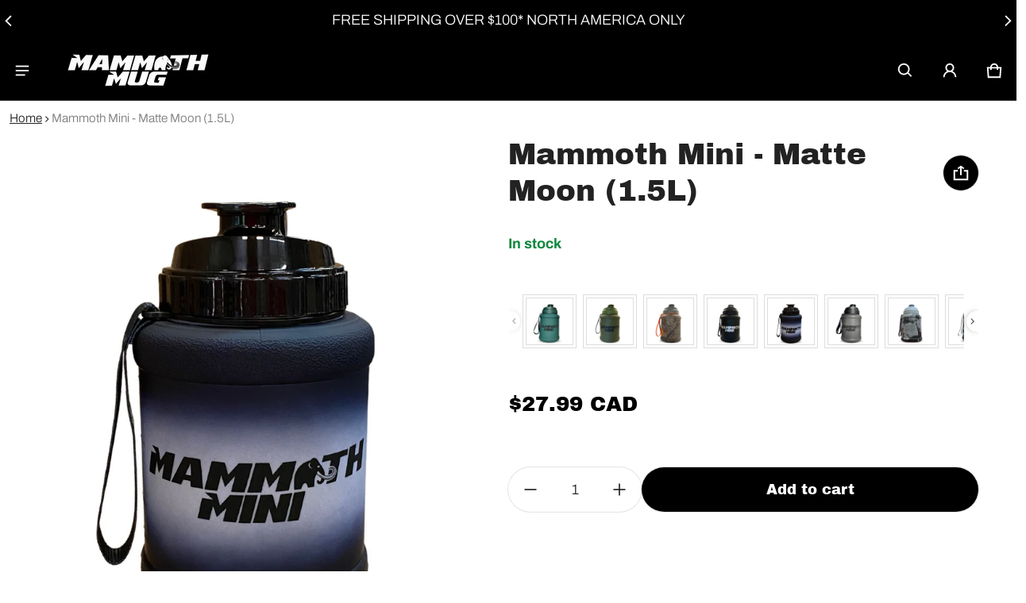

--- FILE ---
content_type: text/html; charset=utf-8
request_url: https://mammothmug.com/products/mammoth-mini-matte-moon-1-5l
body_size: 78498
content:
<!DOCTYPE html>
<html class="no-js" lang="en" >
  <head>
    <meta charset="utf-8">
    <meta http-equiv="X-UA-Compatible" content="IE=edge">
    <meta name="viewport" content="width=device-width,initial-scale=1">
    <meta name="theme-color" content="">
    <link rel="canonical" href="https://mammothmug.com/products/mammoth-mini-matte-moon-1-5l">
    <link rel="preconnect" href="https://cdn.shopify.com" crossorigin><link rel="preconnect" href="https://fonts.shopifycdn.com" crossorigin><title>
      Mammoth Mini - Matte Moon (1.5L)
&ndash; Mammoth Mug
</title>

    
      <meta name="description" content="Includes NEW detachable wrist lanyard Size: 1.5 Litres **Hand Wash Only** - The Medical Grade plastic will not last in the dishwasher Engraved scale on the side to track water intake Leak-proof spider twist-off shaker cap with built-in rubber seal Easy to drink/clean with a wide mouth BPA &amp;amp; BPS free Easy to carry b">
    

    <meta property="og:site_name" content="Mammoth Mug">
  <meta property="og:url" content="https://mammothmug.com/products/mammoth-mini-matte-moon-1-5l">
  <meta property="og:title" content="Mammoth Mini - Matte Moon (1.5L)">
  <meta property="og:type" content="product">
  <meta property="og:description" content="Includes NEW detachable wrist lanyard Size: 1.5 Litres **Hand Wash Only** - The Medical Grade plastic will not last in the dishwasher Engraved scale on the side to track water intake Leak-proof spider twist-off shaker cap with built-in rubber seal Easy to drink/clean with a wide mouth BPA &amp;amp; BPS free Easy to carry b"><meta property="og:image" content="http://mammothmug.com/cdn/shop/files/MatteMoon1.5L-Front.jpg?v=1719331788">
    <meta property="og:image:secure_url" content="https://mammothmug.com/cdn/shop/files/MatteMoon1.5L-Front.jpg?v=1719331788">
    <meta property="og:image:width" content="2048">
    <meta property="og:image:height" content="2048"><meta property="og:price:amount" content="27.99">
    <meta property="og:price:currency" content="CAD"><meta name="twitter:card" content="summary_large_image">
  <meta name="twitter:title" content="Mammoth Mini - Matte Moon (1.5L)">
  <meta name="twitter:description" content="Includes NEW detachable wrist lanyard Size: 1.5 Litres **Hand Wash Only** - The Medical Grade plastic will not last in the dishwasher Engraved scale on the side to track water intake Leak-proof spider twist-off shaker cap with built-in rubber seal Easy to drink/clean with a wide mouth BPA &amp;amp; BPS free Easy to carry b">
    <link rel="preload" as="font" href="//mammothmug.com/cdn/fonts/archivo/archivo_n3.e41bf5e25d9efc4add39f7a7e0066e680b0bb437.woff2" type="font/woff2" crossorigin><link rel="preload" as="font" href="//mammothmug.com/cdn/fonts/archivo/archivo_n7.651b020b3543640c100112be6f1c1b8e816c7f13.woff2" type="font/woff2" crossorigin><link rel="preload" as="font" href="//mammothmug.com/cdn/fonts/archivo_black/archivoblack_n4.b08d53f45e5ceb17a38677219b15fcdd9c5f3519.woff2" type="font/woff2" crossorigin><style>@font-face {
  font-family: Archivo;
  font-weight: 300;
  font-style: normal;
  font-display: swap;
  src: url("//mammothmug.com/cdn/fonts/archivo/archivo_n3.e41bf5e25d9efc4add39f7a7e0066e680b0bb437.woff2") format("woff2"),
       url("//mammothmug.com/cdn/fonts/archivo/archivo_n3.97e202b300ff112a37bcdb6c4be2c4363973bc6f.woff") format("woff");
}
@font-face {
  font-family: "Archivo Black";
  font-weight: 400;
  font-style: normal;
  font-display: swap;
  src: url("//mammothmug.com/cdn/fonts/archivo_black/archivoblack_n4.b08d53f45e5ceb17a38677219b15fcdd9c5f3519.woff2") format("woff2"),
       url("//mammothmug.com/cdn/fonts/archivo_black/archivoblack_n4.f60f1927c27470e666802dedb7cb371f393082b1.woff") format("woff");
}
@font-face {
  font-family: Archivo;
  font-weight: 700;
  font-style: normal;
  font-display: swap;
  src: url("//mammothmug.com/cdn/fonts/archivo/archivo_n7.651b020b3543640c100112be6f1c1b8e816c7f13.woff2") format("woff2"),
       url("//mammothmug.com/cdn/fonts/archivo/archivo_n7.7e9106d320e6594976a7dcb57957f3e712e83c96.woff") format("woff");
}
@font-face {
  font-family: Archivo;
  font-weight: 300;
  font-style: italic;
  font-display: swap;
  src: url("//mammothmug.com/cdn/fonts/archivo/archivo_i3.a474c443b18701aabb25723884ae9d9cb6609cdc.woff2") format("woff2"),
       url("//mammothmug.com/cdn/fonts/archivo/archivo_i3.351822a362f4641d46438ce4c2a9edb740b28f0a.woff") format("woff");
}
@font-face {
  font-family: Archivo;
  font-weight: 700;
  font-style: italic;
  font-display: swap;
  src: url("//mammothmug.com/cdn/fonts/archivo/archivo_i7.3dc798c6f261b8341dd97dd5c78d97d457c63517.woff2") format("woff2"),
       url("//mammothmug.com/cdn/fonts/archivo/archivo_i7.3b65e9d326e7379bd5f15bcb927c5d533d950ff6.woff") format("woff");
}
:root {
	--font-body-family: Archivo, sans-serif;
	--font-body-style: normal;
	--font-body-weight: 300;
	--font-body-size: 1.8rem;
	--font-heading-family: "Archivo Black", sans-serif;
	--font-heading-style: normal;
	--font-heading-weight: 400;
	--font-heading-size: 1;
	--gutter: calc(var(--spacing) * 2);
	--gutter-container: calc(var(--spacing) * 2.5);
	--overlay: 0.0;
	--type-scale: 1.125;
  --heading-1: calc(var(--heading-2) * var(--font-heading-size) * var(--type-scale));
  --heading-2: calc(var(--heading-3) * var(--font-heading-size) * var(--type-scale));
  --heading-3: calc(var(--heading-4) * var(--font-heading-size) * var(--type-scale));
  --heading-4: calc(var(--heading-5) * var(--font-heading-size) * var(--type-scale));
  --heading-5: calc(var(--font-body-size) * var(--font-heading-size) * var(--type-scale));
  --heading-6: calc(var(--font-body-size) * var(--font-heading-size) * var(--type-scale-sm, 1.067));
  --form-field-lg: 44px;
  --form-field-sm: 36px;
  --timing-function-on: cubic-bezier(.5,0,.1,1);
  --timing-function-off: cubic-bezier(.9,0,.5,1);

	--font-button-family: var(--font-heading-family);
	--font-button-style: var(--font-heading-style);
	--font-button-weight: var(--font-heading-weight);
	

	--font-button-size: calc(var(--font-body-size) * 1.2);
	
	--font-button-size: var(--font-body-size);
	

	--font-subheading-family: var(--font-heading-family);
	--font-subheading-style: var(--font-heading-style);
	--font-subheading-weight: var(--font-heading-weight);
	

	--font-menu-item-family: var(--font-heading-family);
	--font-menu-item-style: var(--font-heading-style);
	--font-menu-item-weight: var(--font-heading-weight);
	
	--font-menu-item-family: var(--font-body-family);
	--font-menu-item-style: var(--font-body-style);
	--font-menu-item-weight: var(--font-body-weight);
	

	--font-menu-item-size: calc(var(--font-body-size) * 1.2);
	
	--font-menu-item-size: var(--font-body-size);
	
	--spacing-scale-sm: 6px;
	--spacing-scale-md: 7px;
	--spacing-scale-lg: 8px;
	--spacing: var(--spacing-scale-sm);
  	--color-sale-badge-text: #ffffff;
  	--color-sale-badge-bg: #121212;
  	--color-sold-out-badge-text: #121212;
    --color-sold-out-badge-background: #e2e2e2;
	--color-new-badge-background: #76191c;
	--color-new-badge-text: #FFFFFF;
	--color-custom-badge-background: #000000;
	--color-custom-badge-text: #FFFFFF;
    --color-success: #10873f;
    --color-danger: #da3d08;
    --color-warning: #e38c09;
	--button-radius: 50px;
}

	:root,
	  .color-scheme-1 {
		--color-page-bg: #ffffff;
		--color-page-bg-rgb: 255, 255, 255;
		--color-normal-text: #222222;

		--gradient-background: #ffffff;
		

		--color-normal-text-rgb: 34, 34, 34;
		--color-btn-bg-rgb: 0, 0, 0;

		--primary_button_background: #000000;
		--primary_button_background_gradient: #000000;
		

		--color-btn-label: #ffffff;
		--color-btn-secondary-bg-rgb: 0, 0, 0;

		--secondary_button_background: #000000;
		--secondary_button_background_gradient: #000000;
		

		--color-light-text: rgba(var(--color-normal-text-rgb), .6);
		--color-disabled-text: rgba(var(--color-normal-text-rgb), .3);
		--color-btn-secondary-label: #ffffff;

		--color-badge-text: #ffffff;
		--color-badge-background: #3070c1;

		--color-main-accent-text: #ffffff;
		--color-main-accent-bg: #000000;

		--color-extra-accent-text: #ffffff;
		--color-extra-accent-bg: #000000;

		--color-bg-line: rgba(var(--color-normal-text-rgb), .04);
		--color-divider: rgba(var(--color-normal-text-rgb), .12);
		--color-border: var(--color-divider);
	}

	
	  .color-scheme-2 {
		--color-page-bg: #ffffff;
		--color-page-bg-rgb: 255, 255, 255;
		--color-normal-text: #000000;

		--gradient-background: #ffffff;
		

		--color-normal-text-rgb: 0, 0, 0;
		--color-btn-bg-rgb: 255, 255, 255;

		--primary_button_background: #ffffff;
		--primary_button_background_gradient: #ffffff;
		

		--color-btn-label: #121212;
		--color-btn-secondary-bg-rgb: 18, 18, 18;

		--secondary_button_background: #121212;
		--secondary_button_background_gradient: #121212;
		

		--color-light-text: rgba(var(--color-normal-text-rgb), .6);
		--color-disabled-text: rgba(var(--color-normal-text-rgb), .3);
		--color-btn-secondary-label: #ffffff;

		--color-badge-text: #ffffff;
		--color-badge-background: #f14812;

		--color-main-accent-text: #000000;
		--color-main-accent-bg: #121212;

		--color-extra-accent-text: #101010;
		--color-extra-accent-bg: #ffffff;

		--color-bg-line: rgba(var(--color-normal-text-rgb), .04);
		--color-divider: rgba(var(--color-normal-text-rgb), .12);
		--color-border: var(--color-divider);
	}

	
	  .color-scheme-3 {
		--color-page-bg: #f9f9f9;
		--color-page-bg-rgb: 249, 249, 249;
		--color-normal-text: #121212;

		--gradient-background: #f9f9f9;
		

		--color-normal-text-rgb: 18, 18, 18;
		--color-btn-bg-rgb: 18, 18, 18;

		--primary_button_background: #121212;
		--primary_button_background_gradient: #121212;
		

		--color-btn-label: #ffffff;
		--color-btn-secondary-bg-rgb: 0, 0, 0;

		--secondary_button_background: #000000;
		--secondary_button_background_gradient: #000000;
		

		--color-light-text: rgba(var(--color-normal-text-rgb), .6);
		--color-disabled-text: rgba(var(--color-normal-text-rgb), .3);
		--color-btn-secondary-label: #ffffff;

		--color-badge-text: #ffffff;
		--color-badge-background: #000000;

		--color-main-accent-text: #ffffff;
		--color-main-accent-bg: #121212;

		--color-extra-accent-text: #ffffff;
		--color-extra-accent-bg: #070707;

		--color-bg-line: rgba(var(--color-normal-text-rgb), .04);
		--color-divider: rgba(var(--color-normal-text-rgb), .12);
		--color-border: var(--color-divider);
	}

	
	  .color-scheme-4 {
		--color-page-bg: #000000;
		--color-page-bg-rgb: 0, 0, 0;
		--color-normal-text: #ffffff;

		--gradient-background: #000000;
		

		--color-normal-text-rgb: 255, 255, 255;
		--color-btn-bg-rgb: 18, 18, 18;

		--primary_button_background: #121212;
		--primary_button_background_gradient: #121212;
		

		--color-btn-label: #ffffff;
		--color-btn-secondary-bg-rgb: 255, 255, 255;

		--secondary_button_background: #ffffff;
		--secondary_button_background_gradient: #ffffff;
		

		--color-light-text: rgba(var(--color-normal-text-rgb), .6);
		--color-disabled-text: rgba(var(--color-normal-text-rgb), .3);
		--color-btn-secondary-label: #000000;

		--color-badge-text: #ffffff;
		--color-badge-background: #3070c1;

		--color-main-accent-text: #fffefe;
		--color-main-accent-bg: #000000;

		--color-extra-accent-text: #ffffff;
		--color-extra-accent-bg: #080808;

		--color-bg-line: rgba(var(--color-normal-text-rgb), .04);
		--color-divider: rgba(var(--color-normal-text-rgb), .12);
		--color-border: var(--color-divider);
	}

	
	  .color-scheme-2aa8036d-5fb7-434a-bb11-358fddf93229 {
		--color-page-bg: #ffffff;
		--color-page-bg-rgb: 255, 255, 255;
		--color-normal-text: #222222;

		--gradient-background: #ffffff;
		

		--color-normal-text-rgb: 34, 34, 34;
		--color-btn-bg-rgb: 0, 0, 0;

		--primary_button_background: #000000;
		--primary_button_background_gradient: #000000;
		

		--color-btn-label: #ffffff;
		--color-btn-secondary-bg-rgb: 0, 0, 0;

		--secondary_button_background: #000000;
		--secondary_button_background_gradient: #000000;
		

		--color-light-text: rgba(var(--color-normal-text-rgb), .6);
		--color-disabled-text: rgba(var(--color-normal-text-rgb), .3);
		--color-btn-secondary-label: #ffffff;

		--color-badge-text: #ffffff;
		--color-badge-background: #3070c1;

		--color-main-accent-text: #ffffff;
		--color-main-accent-bg: #000000;

		--color-extra-accent-text: #ffffff;
		--color-extra-accent-bg: #000000;

		--color-bg-line: rgba(var(--color-normal-text-rgb), .04);
		--color-divider: rgba(var(--color-normal-text-rgb), .12);
		--color-border: var(--color-divider);
	}

	
	  .color-scheme-f3ad1388-2373-4556-907e-f045975eed40 {
		--color-page-bg: #ededea;
		--color-page-bg-rgb: 237, 237, 234;
		--color-normal-text: #96191e;

		--gradient-background: #ededea;
		

		--color-normal-text-rgb: 150, 25, 30;
		--color-btn-bg-rgb: 150, 25, 30;

		--primary_button_background: #96191e;
		--primary_button_background_gradient: #96191e;
		

		--color-btn-label: #ededea;
		--color-btn-secondary-bg-rgb: 237, 237, 234;

		--secondary_button_background: #ededea;
		--secondary_button_background_gradient: #ededea;
		

		--color-light-text: rgba(var(--color-normal-text-rgb), .6);
		--color-disabled-text: rgba(var(--color-normal-text-rgb), .3);
		--color-btn-secondary-label: #96191e;

		--color-badge-text: #96191e;
		--color-badge-background: #3070c1;

		--color-main-accent-text: #96191e;
		--color-main-accent-bg: #000000;

		--color-extra-accent-text: #76191c;
		--color-extra-accent-bg: #000000;

		--color-bg-line: rgba(var(--color-normal-text-rgb), .04);
		--color-divider: rgba(var(--color-normal-text-rgb), .12);
		--color-border: var(--color-divider);
	}

body, .color-scheme-1, .color-scheme-2, .color-scheme-3, .color-scheme-4, .color-scheme-2aa8036d-5fb7-434a-bb11-358fddf93229, .color-scheme-f3ad1388-2373-4556-907e-f045975eed40 {
	color: rgb(var(--color-normal-text-rgb));
	background: var(--gradient-background);
}
.background {
	background: var(--gradient-background);
}
@media (min-width: 459px) {
	:root {
		--type-scale: 1.2;
		--type-scale-sm: 1.125;
	}
}
@media (min-width: 769px) {
	:root {
		--form-field-lg: 56px;
		--form-field-sm: 44px;
		--spacing-scale-sm: 9px;
		--spacing-scale-md: 10.5px;
		--spacing-scale-lg: 12px;
	}
}
@media (min-width: 1025px) {
	:root {
		--spacing-scale-sm: 12px;
		--spacing-scale-md: 14px;
		--spacing-scale-lg: 16px;
	  --gutter-container: calc(var(--spacing) * 4);
	}
}
@media (min-width: 1681px) {
	:root {
		--type-scale: 1.25;
		--type-scale-sm: 1.2;
		--spacing-scale-sm: 15px;
		--spacing-scale-md: 17.5px;
		--spacing-scale-lg: 20px;
	}
}</style>

    <script>window.performance && window.performance.mark && window.performance.mark('shopify.content_for_header.start');</script><meta name="facebook-domain-verification" content="5lyktl8oltk1txpg52grbu2xrv6e1p">
<meta name="google-site-verification" content="hECX6Y39_WQRP-ya1AnuKaBGPnsW8iSzEoeGjY2mmM8">
<meta id="shopify-digital-wallet" name="shopify-digital-wallet" content="/6828163/digital_wallets/dialog">
<meta name="shopify-checkout-api-token" content="971d391aa5d6225a893a882d257d7d64">
<meta id="in-context-paypal-metadata" data-shop-id="6828163" data-venmo-supported="false" data-environment="production" data-locale="en_US" data-paypal-v4="true" data-currency="CAD">
<link rel="alternate" type="application/json+oembed" href="https://mammothmug.com/products/mammoth-mini-matte-moon-1-5l.oembed">
<script async="async" src="/checkouts/internal/preloads.js?locale=en-CA"></script>
<link rel="preconnect" href="https://shop.app" crossorigin="anonymous">
<script async="async" src="https://shop.app/checkouts/internal/preloads.js?locale=en-CA&shop_id=6828163" crossorigin="anonymous"></script>
<script id="apple-pay-shop-capabilities" type="application/json">{"shopId":6828163,"countryCode":"CA","currencyCode":"CAD","merchantCapabilities":["supports3DS"],"merchantId":"gid:\/\/shopify\/Shop\/6828163","merchantName":"Mammoth Mug","requiredBillingContactFields":["postalAddress","email","phone"],"requiredShippingContactFields":["postalAddress","email","phone"],"shippingType":"shipping","supportedNetworks":["visa","masterCard","amex","discover","interac","jcb"],"total":{"type":"pending","label":"Mammoth Mug","amount":"1.00"},"shopifyPaymentsEnabled":true,"supportsSubscriptions":true}</script>
<script id="shopify-features" type="application/json">{"accessToken":"971d391aa5d6225a893a882d257d7d64","betas":["rich-media-storefront-analytics"],"domain":"mammothmug.com","predictiveSearch":true,"shopId":6828163,"locale":"en"}</script>
<script>var Shopify = Shopify || {};
Shopify.shop = "mammoth-mug.myshopify.com";
Shopify.locale = "en";
Shopify.currency = {"active":"CAD","rate":"1.0"};
Shopify.country = "CA";
Shopify.theme = {"name":"Updated copy of Updated copy of Updated copy of...","id":137249849431,"schema_name":"Blum","schema_version":"3.6.0","theme_store_id":1839,"role":"main"};
Shopify.theme.handle = "null";
Shopify.theme.style = {"id":null,"handle":null};
Shopify.cdnHost = "mammothmug.com/cdn";
Shopify.routes = Shopify.routes || {};
Shopify.routes.root = "/";</script>
<script type="module">!function(o){(o.Shopify=o.Shopify||{}).modules=!0}(window);</script>
<script>!function(o){function n(){var o=[];function n(){o.push(Array.prototype.slice.apply(arguments))}return n.q=o,n}var t=o.Shopify=o.Shopify||{};t.loadFeatures=n(),t.autoloadFeatures=n()}(window);</script>
<script>
  window.ShopifyPay = window.ShopifyPay || {};
  window.ShopifyPay.apiHost = "shop.app\/pay";
  window.ShopifyPay.redirectState = null;
</script>
<script id="shop-js-analytics" type="application/json">{"pageType":"product"}</script>
<script defer="defer" async type="module" src="//mammothmug.com/cdn/shopifycloud/shop-js/modules/v2/client.init-shop-cart-sync_BdyHc3Nr.en.esm.js"></script>
<script defer="defer" async type="module" src="//mammothmug.com/cdn/shopifycloud/shop-js/modules/v2/chunk.common_Daul8nwZ.esm.js"></script>
<script type="module">
  await import("//mammothmug.com/cdn/shopifycloud/shop-js/modules/v2/client.init-shop-cart-sync_BdyHc3Nr.en.esm.js");
await import("//mammothmug.com/cdn/shopifycloud/shop-js/modules/v2/chunk.common_Daul8nwZ.esm.js");

  window.Shopify.SignInWithShop?.initShopCartSync?.({"fedCMEnabled":true,"windoidEnabled":true});

</script>
<script>
  window.Shopify = window.Shopify || {};
  if (!window.Shopify.featureAssets) window.Shopify.featureAssets = {};
  window.Shopify.featureAssets['shop-js'] = {"shop-cart-sync":["modules/v2/client.shop-cart-sync_QYOiDySF.en.esm.js","modules/v2/chunk.common_Daul8nwZ.esm.js"],"init-fed-cm":["modules/v2/client.init-fed-cm_DchLp9rc.en.esm.js","modules/v2/chunk.common_Daul8nwZ.esm.js"],"shop-button":["modules/v2/client.shop-button_OV7bAJc5.en.esm.js","modules/v2/chunk.common_Daul8nwZ.esm.js"],"init-windoid":["modules/v2/client.init-windoid_DwxFKQ8e.en.esm.js","modules/v2/chunk.common_Daul8nwZ.esm.js"],"shop-cash-offers":["modules/v2/client.shop-cash-offers_DWtL6Bq3.en.esm.js","modules/v2/chunk.common_Daul8nwZ.esm.js","modules/v2/chunk.modal_CQq8HTM6.esm.js"],"shop-toast-manager":["modules/v2/client.shop-toast-manager_CX9r1SjA.en.esm.js","modules/v2/chunk.common_Daul8nwZ.esm.js"],"init-shop-email-lookup-coordinator":["modules/v2/client.init-shop-email-lookup-coordinator_UhKnw74l.en.esm.js","modules/v2/chunk.common_Daul8nwZ.esm.js"],"pay-button":["modules/v2/client.pay-button_DzxNnLDY.en.esm.js","modules/v2/chunk.common_Daul8nwZ.esm.js"],"avatar":["modules/v2/client.avatar_BTnouDA3.en.esm.js"],"init-shop-cart-sync":["modules/v2/client.init-shop-cart-sync_BdyHc3Nr.en.esm.js","modules/v2/chunk.common_Daul8nwZ.esm.js"],"shop-login-button":["modules/v2/client.shop-login-button_D8B466_1.en.esm.js","modules/v2/chunk.common_Daul8nwZ.esm.js","modules/v2/chunk.modal_CQq8HTM6.esm.js"],"init-customer-accounts-sign-up":["modules/v2/client.init-customer-accounts-sign-up_C8fpPm4i.en.esm.js","modules/v2/client.shop-login-button_D8B466_1.en.esm.js","modules/v2/chunk.common_Daul8nwZ.esm.js","modules/v2/chunk.modal_CQq8HTM6.esm.js"],"init-shop-for-new-customer-accounts":["modules/v2/client.init-shop-for-new-customer-accounts_CVTO0Ztu.en.esm.js","modules/v2/client.shop-login-button_D8B466_1.en.esm.js","modules/v2/chunk.common_Daul8nwZ.esm.js","modules/v2/chunk.modal_CQq8HTM6.esm.js"],"init-customer-accounts":["modules/v2/client.init-customer-accounts_dRgKMfrE.en.esm.js","modules/v2/client.shop-login-button_D8B466_1.en.esm.js","modules/v2/chunk.common_Daul8nwZ.esm.js","modules/v2/chunk.modal_CQq8HTM6.esm.js"],"shop-follow-button":["modules/v2/client.shop-follow-button_CkZpjEct.en.esm.js","modules/v2/chunk.common_Daul8nwZ.esm.js","modules/v2/chunk.modal_CQq8HTM6.esm.js"],"lead-capture":["modules/v2/client.lead-capture_BntHBhfp.en.esm.js","modules/v2/chunk.common_Daul8nwZ.esm.js","modules/v2/chunk.modal_CQq8HTM6.esm.js"],"checkout-modal":["modules/v2/client.checkout-modal_CfxcYbTm.en.esm.js","modules/v2/chunk.common_Daul8nwZ.esm.js","modules/v2/chunk.modal_CQq8HTM6.esm.js"],"shop-login":["modules/v2/client.shop-login_Da4GZ2H6.en.esm.js","modules/v2/chunk.common_Daul8nwZ.esm.js","modules/v2/chunk.modal_CQq8HTM6.esm.js"],"payment-terms":["modules/v2/client.payment-terms_MV4M3zvL.en.esm.js","modules/v2/chunk.common_Daul8nwZ.esm.js","modules/v2/chunk.modal_CQq8HTM6.esm.js"]};
</script>
<script>(function() {
  var isLoaded = false;
  function asyncLoad() {
    if (isLoaded) return;
    isLoaded = true;
    var urls = ["https:\/\/s3.eu-west-1.amazonaws.com\/production-klarna-il-shopify-osm\/0b7fe7c4a98ef8166eeafee767bc667686567a25\/mammoth-mug.myshopify.com-1764698678012.js?shop=mammoth-mug.myshopify.com"];
    for (var i = 0; i < urls.length; i++) {
      var s = document.createElement('script');
      s.type = 'text/javascript';
      s.async = true;
      s.src = urls[i];
      var x = document.getElementsByTagName('script')[0];
      x.parentNode.insertBefore(s, x);
    }
  };
  if(window.attachEvent) {
    window.attachEvent('onload', asyncLoad);
  } else {
    window.addEventListener('load', asyncLoad, false);
  }
})();</script>
<script id="__st">var __st={"a":6828163,"offset":-18000,"reqid":"b80ac5b7-bf26-4dae-8ede-d49a6c612400-1768952559","pageurl":"mammothmug.com\/products\/mammoth-mini-matte-moon-1-5l","u":"6170d04730f4","p":"product","rtyp":"product","rid":6572486787159};</script>
<script>window.ShopifyPaypalV4VisibilityTracking = true;</script>
<script id="captcha-bootstrap">!function(){'use strict';const t='contact',e='account',n='new_comment',o=[[t,t],['blogs',n],['comments',n],[t,'customer']],c=[[e,'customer_login'],[e,'guest_login'],[e,'recover_customer_password'],[e,'create_customer']],r=t=>t.map((([t,e])=>`form[action*='/${t}']:not([data-nocaptcha='true']) input[name='form_type'][value='${e}']`)).join(','),a=t=>()=>t?[...document.querySelectorAll(t)].map((t=>t.form)):[];function s(){const t=[...o],e=r(t);return a(e)}const i='password',u='form_key',d=['recaptcha-v3-token','g-recaptcha-response','h-captcha-response',i],f=()=>{try{return window.sessionStorage}catch{return}},m='__shopify_v',_=t=>t.elements[u];function p(t,e,n=!1){try{const o=window.sessionStorage,c=JSON.parse(o.getItem(e)),{data:r}=function(t){const{data:e,action:n}=t;return t[m]||n?{data:e,action:n}:{data:t,action:n}}(c);for(const[e,n]of Object.entries(r))t.elements[e]&&(t.elements[e].value=n);n&&o.removeItem(e)}catch(o){console.error('form repopulation failed',{error:o})}}const l='form_type',E='cptcha';function T(t){t.dataset[E]=!0}const w=window,h=w.document,L='Shopify',v='ce_forms',y='captcha';let A=!1;((t,e)=>{const n=(g='f06e6c50-85a8-45c8-87d0-21a2b65856fe',I='https://cdn.shopify.com/shopifycloud/storefront-forms-hcaptcha/ce_storefront_forms_captcha_hcaptcha.v1.5.2.iife.js',D={infoText:'Protected by hCaptcha',privacyText:'Privacy',termsText:'Terms'},(t,e,n)=>{const o=w[L][v],c=o.bindForm;if(c)return c(t,g,e,D).then(n);var r;o.q.push([[t,g,e,D],n]),r=I,A||(h.body.append(Object.assign(h.createElement('script'),{id:'captcha-provider',async:!0,src:r})),A=!0)});var g,I,D;w[L]=w[L]||{},w[L][v]=w[L][v]||{},w[L][v].q=[],w[L][y]=w[L][y]||{},w[L][y].protect=function(t,e){n(t,void 0,e),T(t)},Object.freeze(w[L][y]),function(t,e,n,w,h,L){const[v,y,A,g]=function(t,e,n){const i=e?o:[],u=t?c:[],d=[...i,...u],f=r(d),m=r(i),_=r(d.filter((([t,e])=>n.includes(e))));return[a(f),a(m),a(_),s()]}(w,h,L),I=t=>{const e=t.target;return e instanceof HTMLFormElement?e:e&&e.form},D=t=>v().includes(t);t.addEventListener('submit',(t=>{const e=I(t);if(!e)return;const n=D(e)&&!e.dataset.hcaptchaBound&&!e.dataset.recaptchaBound,o=_(e),c=g().includes(e)&&(!o||!o.value);(n||c)&&t.preventDefault(),c&&!n&&(function(t){try{if(!f())return;!function(t){const e=f();if(!e)return;const n=_(t);if(!n)return;const o=n.value;o&&e.removeItem(o)}(t);const e=Array.from(Array(32),(()=>Math.random().toString(36)[2])).join('');!function(t,e){_(t)||t.append(Object.assign(document.createElement('input'),{type:'hidden',name:u})),t.elements[u].value=e}(t,e),function(t,e){const n=f();if(!n)return;const o=[...t.querySelectorAll(`input[type='${i}']`)].map((({name:t})=>t)),c=[...d,...o],r={};for(const[a,s]of new FormData(t).entries())c.includes(a)||(r[a]=s);n.setItem(e,JSON.stringify({[m]:1,action:t.action,data:r}))}(t,e)}catch(e){console.error('failed to persist form',e)}}(e),e.submit())}));const S=(t,e)=>{t&&!t.dataset[E]&&(n(t,e.some((e=>e===t))),T(t))};for(const o of['focusin','change'])t.addEventListener(o,(t=>{const e=I(t);D(e)&&S(e,y())}));const B=e.get('form_key'),M=e.get(l),P=B&&M;t.addEventListener('DOMContentLoaded',(()=>{const t=y();if(P)for(const e of t)e.elements[l].value===M&&p(e,B);[...new Set([...A(),...v().filter((t=>'true'===t.dataset.shopifyCaptcha))])].forEach((e=>S(e,t)))}))}(h,new URLSearchParams(w.location.search),n,t,e,['guest_login'])})(!0,!0)}();</script>
<script integrity="sha256-4kQ18oKyAcykRKYeNunJcIwy7WH5gtpwJnB7kiuLZ1E=" data-source-attribution="shopify.loadfeatures" defer="defer" src="//mammothmug.com/cdn/shopifycloud/storefront/assets/storefront/load_feature-a0a9edcb.js" crossorigin="anonymous"></script>
<script crossorigin="anonymous" defer="defer" src="//mammothmug.com/cdn/shopifycloud/storefront/assets/shopify_pay/storefront-65b4c6d7.js?v=20250812"></script>
<script data-source-attribution="shopify.dynamic_checkout.dynamic.init">var Shopify=Shopify||{};Shopify.PaymentButton=Shopify.PaymentButton||{isStorefrontPortableWallets:!0,init:function(){window.Shopify.PaymentButton.init=function(){};var t=document.createElement("script");t.src="https://mammothmug.com/cdn/shopifycloud/portable-wallets/latest/portable-wallets.en.js",t.type="module",document.head.appendChild(t)}};
</script>
<script data-source-attribution="shopify.dynamic_checkout.buyer_consent">
  function portableWalletsHideBuyerConsent(e){var t=document.getElementById("shopify-buyer-consent"),n=document.getElementById("shopify-subscription-policy-button");t&&n&&(t.classList.add("hidden"),t.setAttribute("aria-hidden","true"),n.removeEventListener("click",e))}function portableWalletsShowBuyerConsent(e){var t=document.getElementById("shopify-buyer-consent"),n=document.getElementById("shopify-subscription-policy-button");t&&n&&(t.classList.remove("hidden"),t.removeAttribute("aria-hidden"),n.addEventListener("click",e))}window.Shopify?.PaymentButton&&(window.Shopify.PaymentButton.hideBuyerConsent=portableWalletsHideBuyerConsent,window.Shopify.PaymentButton.showBuyerConsent=portableWalletsShowBuyerConsent);
</script>
<script data-source-attribution="shopify.dynamic_checkout.cart.bootstrap">document.addEventListener("DOMContentLoaded",(function(){function t(){return document.querySelector("shopify-accelerated-checkout-cart, shopify-accelerated-checkout")}if(t())Shopify.PaymentButton.init();else{new MutationObserver((function(e,n){t()&&(Shopify.PaymentButton.init(),n.disconnect())})).observe(document.body,{childList:!0,subtree:!0})}}));
</script>
<script id='scb4127' type='text/javascript' async='' src='https://mammothmug.com/cdn/shopifycloud/privacy-banner/storefront-banner.js'></script><link id="shopify-accelerated-checkout-styles" rel="stylesheet" media="screen" href="https://mammothmug.com/cdn/shopifycloud/portable-wallets/latest/accelerated-checkout-backwards-compat.css" crossorigin="anonymous">
<style id="shopify-accelerated-checkout-cart">
        #shopify-buyer-consent {
  margin-top: 1em;
  display: inline-block;
  width: 100%;
}

#shopify-buyer-consent.hidden {
  display: none;
}

#shopify-subscription-policy-button {
  background: none;
  border: none;
  padding: 0;
  text-decoration: underline;
  font-size: inherit;
  cursor: pointer;
}

#shopify-subscription-policy-button::before {
  box-shadow: none;
}

      </style>

<script>window.performance && window.performance.mark && window.performance.mark('shopify.content_for_header.end');</script>
    <style>
     img{max-width:100%;height:auto;vertical-align:middle}ol,ul{margin:0;padding:0}ol ol,ol ul,ul ol,ul ul{padding-inline-start:16px}.ls-none{list-style:none}iframe{border:0}table{border-collapse:collapse;text-align:start;width:100%}thead th{border-block-end:1px solid var(--color-divider)}td,th{padding-block:16px;padding-inline:12px}table tr{border-block-end:1px solid var(--color-bg-line)}table tr:hover{background-color:var(--color-hover-item)}table::-webkit-scrollbar{display:none}*{box-sizing:border-box;word-break:break-word}html{font-size:62.5%}body{height:100%;margin:0;font-size:var(--font-body-size);line-height:calc(var(--font-body-size) * 1.5);font-family:var(--font-body-family);font-weight:var(--font-body-weight);font-style:var(--font-body-style);color:var(--color-normal-text);background:var(--color-page-bg);-webkit-text-size-adjust:100%;-webkit-tap-highlight-color:transparent;-webkit-font-smoothing:antialiased}.ctnr{padding-inline:calc(var(--spacing)*2.5);margin:0 auto;width:100%}.rw{display:flex;flex-wrap:wrap;margin:0 calc(-1 * var(--gutter)/ 2)}.clm{flex:1 0 auto;padding:0 calc(var(--gutter)/ 2);width:calc(var(--grid-ratio,100%/12) * var(--w-xs));max-width:calc(var(--grid-ratio,100%/12) * var(--w-xs))}.h1,.h2,.h3,.h4,.h5,.h6,.headline,h1,h2,h3,h4,h5,h6{font-family:var(--font-heading-family);font-style:var(--font-heading-style);font-weight:var(--font-heading-weight);line-height:1.25;margin-block:0 8px;margin-inline:0;word-break:break-word}.headline{font-size:calc(var(--heading-1) * var(--type-scale))}.h1,h1{font-size:var(--heading-1)}.h2,h2{font-size:var(--heading-2)}.h3,h3{font-size:var(--heading-3)}.h4,h4{font-size:var(--heading-4)}.h5,h5{font-size:var(--heading-5)}.h6,h6{font-size:var(--heading-6)}.subtext{font-size:calc(var(--font-body-size) * .85);line-height:calc(1.4rem * 1.5)}.fs-body{font-size:var(--font-body-size)}.ff-body{font-family:var(--font-body-family)}.m-auto{margin:auto}.m-zero{margin:0}.mt-4{margin-block-start:4px}.mt-6{margin-block-start:6px}.mt-8{margin-block-start:8px}.mt-12{margin-block-start:12px}.mt-16{margin-block-start:16px}.mt-24{margin-block-start:24px}.mt-32{margin-block-start:32px}.mt-36{margin-block-start:36px}.mt-40{margin-block-start:40px}.mt-48{margin-block-start:48px}.mt-1x{margin-block-start:var(--spacing)}.mt-2x{margin-block-start:calc(var(--spacing)*2)}.mb-0{margin-block-end:0px}.mb-0-important{margin-block-end:0px!important}.mb-4{margin-block-end:4px}.mb-6{margin-block-end:6px}.mb-8{margin-block-end:8px}.mb-12{margin-block-end:12px}.mb-16{margin-block-end:16px}.mb-20{margin-block-end:20px}.mb-24{margin-block-end:24px}.mb-32{margin-block-end:32px}.mb-36{margin-block-end:36px}.mb-48{margin-block-end:48px}.mb-56{margin-block-end:56px}.mb-64{margin-block-end:64px}.mb-4x{margin-block-end:calc(var(--spacing)*4)}.mr-4{margin-inline-end:4px}.mr-8{margin-inline-end:8px}.mr-12{margin-inline-end:12px}.mr-16{margin-inline-end:16px}.mr-20{margin-inline-end:20px}.mr-32{margin-inline-end:32px}.mr-40{margin-inline-end:40px}.mr-minus{margin-inline-end:calc(var(--gutter-container) * -1)}.ml-4{margin-inline-start:4px}.ml-8{margin-inline-start:8px}.ml-12{margin-inline-start:12px}.ml-16{margin-inline-start:16px}.ml-20{margin-inline-start:20px}.ml-minus{margin-inline-start:calc(var(--gutter-container) * -1)}.p-zero{padding:0}.p-zero-important{padding:0!important}.pt-0{padding-block-start:0}.pt-8{padding-block-start:8px}.pt-12{padding-block-start:12px}.pt-16{padding-block-start:16px}.pt-20{padding-block-start:20px}.pt-24{padding-block-start:24px}.pt-32{padding-block-start:32px}.pt-36{padding-block-start:36px}.pt-48{padding-block-start:48px}.pb-0{padding-block-end:0!important}.pb-4{padding-block-end:4px}.pb-8{padding-block-end:8px}.pb-12{padding-block-end:12px}.pb-16{padding-block-end:16px}.pb-20{padding-block-end:20px}.pb-24{padding-block-end:24px}.pb-32{padding-block-end:32px}.pb-40{padding-block-end:40px}.pb-48{padding-block-end:48px}.pb-50{padding-block-end:50px}.pb-80{padding-block-end:80px}.pb-84{padding-block-end:84px}.pr-0{padding-inline-end:0px}.pr-12{padding-inline-end:12px}.pr-16{padding-inline-end:16px}.pr-20{padding-inline-end:20px}.pr-24{padding-inline-end:24px}.pr-36{padding-inline-end:36px}.pl-0{padding-inline-start:0px}.pl-12{padding-inline-start:12px}.pl-16{padding-inline-start:16px}.pl-20{padding-inline-start:20px}.pl-24{padding-inline-start:24px}.pl-36{padding-inline-start:36px}.pl-48{padding-inline-start:48px}.pl-52{padding-inline-start:52px}.h-100{height:100%}.h-100v{height:100vh}.mah-100{max-height:100%}.mah-100v{max-height:100vh}.mah-fit-content{max-height:fit-content}.mih{min-height:var(--mih,100vh)}[style*="--h-xs"]{height:var(--h-xs)}[style*="--mh-xs"]{min-height:var(--mh-xs)}.w-100{width:100%}.w-100v{width:100vw}.w-auto{width:auto}.w-fit{width:fit-content}.maw-100{max-width:100%}.miw-100{min-width:100%}.miw{min-width:var(--miw,100vw)}.ws-nowrap{white-space:nowrap}.wb-break-word{word-break:break-word}.tt-up{text-transform:uppercase}.tt-cap{text-transform:capitalize}.td-none{text-decoration:none}.td-underline{text-decoration:underline}.fw-700{font-weight:700}.ta-left{text-align:start}.ta-right{text-align:end}.ta-center{text-align:center}.ts-default{text-shadow:-.5px -.5px 0 rgb(var(--color-page-bg-rgb)),-.5px .5px 0 rgb(var(--color-page-bg-rgb)),.5px -.5px 0 rgb(var(--color-page-bg-rgb)),.5px .5px 0 rgb(var(--color-page-bg-rgb))}.f-default{filter:drop-shadow(.5px -.5px 0px #fff) drop-shadow(-.5px .5px 0px #fff) drop-shadow(.5px -.5px 0px #fff) drop-shadow(.5px .5px 0px #fff)}.bs-none{box-shadow:none!important}.bg-transparent{background:0 0!important}.d-rtl{direction:rtl}.d-ltr{direction:ltr}.d-none,.hidden,a.hide-no-link~span,a[href="#"].hide-no-link{display:none}a[href="#"].hide-no-link~span{display:block}.not-allowed{cursor:not-allowed}.disable-link{pointer-events:none}.d-none-important,.hide-empty:empty{display:none!important}.visible-xs{visibility:visible}.hidden-xs{visibility:hidden}.d-block{display:block}.d-inline-block{display:inline-block}.d-inline-flex{display:inline-flex}.d-flex{display:flex}.d-grid{display:grid}.d-flex-important{display:flex!important}.flex-1{flex:1}.fg-1{flex-grow:1}.fs-0{flex-shrink:0}.fw-wrap{flex-wrap:wrap}.fw-nowrap{flex-wrap:nowrap}.fd-row{flex-direction:row}.fd-row-reverse{flex-direction:row-reverse}.fd-column{flex-direction:column}.fd-column-reverse{flex-direction:column-reverse}.start-xs{justify-content:flex-start}.end-xs{justify-content:flex-end}.center-xs{justify-content:center}.between-xs{justify-content:space-between}.around-xs{justify-content:space-around}.top-xs{align-items:flex-start}.bottom-xs{align-items:flex-end}.middle-xs{align-items:center}.base-line{align-items:baseline}.flex-auto{flex:0 0 auto}.c-gap{column-gap:var(--gutter)}.gap-1{grid-gap:1px}.gap-4{grid-gap:4px}.gap-6{grid-gap:6px}.gap-8{grid-gap:8px}.gap-12{grid-gap:12px}.gap-16{grid-gap:16px}.gap-20{grid-gap:20px}.gap-24{grid-gap:24px}.gap-32{grid-gap:32px}.gap-36{grid-gap:36px}.c-gap-8{column-gap:8px}.c-gap-12{column-gap:12px}.r-gap-4{row-gap:4px}.r-gap-12{row-gap:12px}.r-gap-8{row-gap:8px}.r-gap-16{row-gap:16px}.r-gap-24{row-gap:24px}.r-gap-48{row-gap:48px}.r-gap-2x{row-gap:calc(var(--spacing) * 2)}.gap-equal{row-gap:var(--gutter)}.gap-unequal{row-gap:calc(var(--spacing) * 3)}[style*="--gc-xs"]{grid-column:var(--gc-xs)}[style*="--gr-xs"]{grid-row:var(--gr-xs)}[style*="--gtc-equal"]{grid-template-columns:repeat(var(--gtc-equal),1fr)}[style*="--gtr-equal"]{grid-template-rows:repeat(var(--gtr-equal),1fr)}.opacity-0{opacity:0}.opacity-1{opacity:1}.o-hidden{overflow:hidden}.o-visible{overflow:visible}.o-scroll{overflow:scroll}.o-auto{overflow:auto}.ox-auto{overflow-x:auto}.ox-hidden{overflow-x:hidden}.oy-scroll{overflow-y:scroll}.oy-auto{overflow-y:auto}.p-relative{position:relative}.p-absolute{position:absolute}.p-fixed{position:fixed}.p-sticky{position:sticky}.inset{inset-block-start:0;inset-inline-start:0;inset-block-end:0;inset-inline-end:0}.top-0{inset-block-start:0}.top-12{inset-block-start:12px}.left-0{inset-inline-start:0}.right-0{inset-inline-end:0}.right-12{inset-inline-end:12px}.bottom-0{inset-block-end:0}.bottom-12{inset-block-end:12px}.bottom-16{inset-block-end:16px}.middle-y{inset-block-start:50%;transform:translateY(-50%)}.middle-x{inset-inline-start:50%;transform:translateX(-50%)}.b-zero{border:none!important}.br-50p{border-radius:50%}.br-zero{border-radius:0}.bblr-0{border-bottom-left-radius:0}.zi-1{z-index:1}.zi-2{z-index:2}.zi-3{z-index:3}.zi-4{z-index:4}.zi-6{z-index:6}.zi-7{z-index:7}.zi-9{z-index:9}.c-pointer{cursor:pointer}.c-zoom-in{cursor:zoom-in}.pe-none{pointer-events:none}.visually-hidden,.visually-hidden-focusable:not(:focus):not(:focus-within){border:0!important;clip:rect(0 0 0 0)!important;-webkit-clip-path:inset(50%)!important;clip-path:inset(50%)!important;height:1px!important;margin:-1px!important;overflow:hidden!important;padding:0!important;position:absolute!important;width:1px!important;white-space:nowrap!important;transition:none}.op-top{object-position:top}.of-cover{object-fit:cover}.of-contain{object-fit:contain}.center-middle{inset-block-start:50%;left:50%;transform:translate(-50%,-50%)}.scrollable{scroll-behavior:smooth;-webkit-overflow-scrolling:touch;scroll-snap-stop:always}.scrollable-y{scroll-snap-type:y mandatory;overflow-y:auto}.scrollable-x{scroll-snap-type:x mandatory}.scrollable-stop-always{scroll-snap-stop:always}.scrollable-aln-start{scroll-snap-align:start}.scrl-bhvr-auto{scroll-behavior:auto}.disable-scrollbars{-ms-overflow-style:none;scrollbar-width:none}.disable-scrollbars::-webkit-scrollbar{background:0 0;width:0;height:0}.media,.media-wrapper{aspect-ratio:var(--ratio)}.media{transition:.6s ease}@media (min-width:459px){[style*="--w-sm"]{width:calc(var(--grid-ratio,100%/12) * var(--w-sm));max-width:calc(var(--grid-ratio,100%/12) * var(--w-sm))}[style*="--h-sm"]{height:var(--h-sm)}[style*="--mh-sm"]{min-height:var(--mh-sm)}[style*="--gc-sm"]{grid-column:var(--gc-sm)}[style*="--gr-sm"]{grid-row:var(--gr-sm)}.h-sm-100v{height:100vh}.w-sm-auto{width:auto}.d-block-sm{display:block}.d-none-sm{display:none}.d-flex-sm{display:flex}.fd-row-sm{flex-direction:row}.fd-row-reverse-sm{flex-direction:row-reverse}.fd-column-sm{flex-direction:column}.fd-column-reverse-sm{flex-direction:column-reverse}.visible-sm{visibility:visible}.hidden-sm{visibility:hidden}.start-sm{justify-content:flex-start}.end-sm{justify-content:flex-end}.center-sm{justify-content:center}.between-sm{justify-content:space-between}.top-sm{align-items:flex-start}.bottom-sm{align-items:flex-end}.middle-sm{align-items:center}.m-zero-sm{margin:0}.mt-sm-12{margin-block-start:12px}.mt-sm-40{margin-block-start:40px}.mt-sm-64{margin-block-start:64px}.mb-sm-12{margin-block-end:12px}.mb-sm-24{margin-block-end:24px}.mb-sm-36{margin-block-end:36px}.mb-sm-48{margin-block-end:48px}.gap-sm-24{grid-gap:24px}.r-gap-sm-24{row-gap:24px}.r-gap-sm-36{row-gap:36px}.r-gap-sm-64{row-gap:64px}}@media (min-width:769px){[style*="--w-md"]{width:calc(var(--grid-ratio,100%/12) * var(--w-md));max-width:calc(var(--grid-ratio,100%/12) * var(--w-md))}[style*="--h-md"]{height:var(--h-md)}[style*="--mh-md"]{min-height:var(--mh-md)}[style*="--gc-md"]{grid-column:var(--gc-md)}[style*="--gr-md"]{grid-row:var(--gr-md)}[style*="--gtc-equal-md"]{grid-template-columns:repeat(var(--gtc-equal-md),1fr)}.o-hidden-md{overflow:hidden}.w-md-auto{width:auto}.h-md-100{height:100%}.w-md-100v{width:100vw}.maw-md-100{max-width:100%}.d-block-md{display:block}.d-none-md{display:none}.d-flex-md{display:flex}.d-grid-md{display:grid}.fd-row-md{flex-direction:row}.fd-column-md{flex-direction:column}.visible-md{visibility:visible}.hidden-md{visibility:hidden}.start-md{justify-content:flex-start}.end-md{justify-content:flex-end}.center-md{justify-content:center}.between-md{justify-content:space-between}.top-md{align-items:flex-start}.bottom-md{align-items:flex-end}.middle-md{align-items:center}.fd-row-reverse-md{flex-direction:row-reverse}.p-relative-md{position:relative}.p-absolute-md{position:absolute}.ta-left-md{text-align:start}.ta-center-md{text-align:center}.ta-right-md{text-align:end}td,th{padding:24px 20px}.m-zero-md{margin:0}.mr-md-0{margin-inline-end:0}.ml-md-0{margin-inline-start:0}.ml-md-24{margin-inline-start:24px}.mt-md-0{margin-block-start:0}.mt-md-12{margin-block-start:12px}.mt-md-16{margin-block-start:16px}.mt-md-24{margin-block-start:24px}.mt-md-32{margin-block-start:32px}.mt-md-56{margin-block-start:56px}.mt-md-64{margin-block-start:64px}.mt-md-80{margin-block-start:80px}.mb-md-0{margin-block-end:0}.mb-md-8{margin-block-end:8px}.mb-md-12{margin-block-end:12px}.mb-md-16{margin-block-end:16px}.mb-md-24{margin-block-end:24px}.mb-md-32{margin-block-end:32px}.mb-md-36{margin-block-end:36px}.mb-md-40{margin-block-end:40px}.mb-md-48{margin-block-end:48px}.mb-md-56{margin-block-end:56px}.mb-md-60{margin-block-end:60px}.mb-md-80{margin-block-end:80px}.fw-nowrap-md{flex-wrap:nowrap}.p-zero-md{padding:0}.pt-md-0{padding-block-start:0}.pt-md-8{padding-block-start:8px}.pt-md-12{padding-block-start:12px}.pt-md-64{padding-block-start:64px}.pb-md-8{padding-block-end:8px}.pb-md-12{padding-block-end:12px}.pb-md-16{padding-block-end:16px}.pb-md-64{padding-block-end:64px}.pb-md-96{padding-block-end:96px}.pr-md-0{padding-inline-end:0}.pr-md-20{padding-inline-end:20px}.pr-md-24{padding-inline-end:24px}.pr-md-40{padding-inline-end:40px}.pr-md-48{padding-inline-end:48px}.pl-md-20{padding-inline-start:20px}.pl-md-24{padding-inline-start:24px}.pl-md-48{padding-inline-start:48px}.pl-md-96{padding-inline-start:96px}.c-gap-md{column-gap:var(--gutter)}.c-gap-md-1{column-gap:var(--gutter)}.c-gap-md-48{column-gap:48px}.gap-md-zero{grid-gap:0px}.gap-md-8{grid-gap:8px}.gap-md-16{grid-gap:16px}.gap-md-24{grid-gap:24px}.gap-md-40{grid-gap:40px}.gap-md-64{grid-gap:64px}.r-gap-md-4{row-gap:4px}.r-gap-md-24{row-gap:24px}.r-gap-md-36{row-gap:36px}.ox-md-auto{overflow-x:auto}.d-rtl-md{direction:rtl}.d-ltr-md{direction:ltr}}@media (min-width:1025px){.ctnr{padding-inline:calc(var(--spacing)*4);max-width:calc(var(--content-max-width) + var(--spacing)*8)}[style*="--w-lg"]{width:calc(var(--grid-ratio,100%/12) * var(--w-lg));max-width:calc(var(--grid-ratio,100%/12) * var(--w-lg))}[style*="--h-lg"]{height:var(--h-lg)}.maw-lg-100{min-width:100%}.p-relative-lg{position:relative}.d-flex-lg{display:flex}.d-block-lg{display:block}.d-none-lg{display:none}.visible-lg{visibility:visible}.hidden-lg{visibility:hidden}.start-lg{justify-content:flex-start}.end-lg{justify-content:flex-end}.center-lg{justify-content:center}.between-lg{justify-content:space-between}.top-lg{align-items:flex-start}.fd-column-lg{flex-direction:column}.bottom-lg{align-items:flex-end}.fd-row-lg{flex-direction:row}.middle-lg{align-items:center}.ta-left-lg{text-align:start}.pt-lg-12{padding-block-start:12px}.pb-lg-12{padding-block-end:12px}.pr-lg-24{padding-inline-end:24px}.pl-lg-24{padding-inline-start:24px}.mt-lg-0{margin-block-start:0}.mt-lg-8{margin-block-start:8px}.mt-lg-24{margin-block-start:24px}.mt-lg-32{margin-block-start:32px}.mt-lg-64{margin-block-start:64px}.mb-lg-0{margin-block-end:0}.mb-lg-32{margin-block-end:32px}.mb-lg-64{margin-block-end:64px}.r-gap-lg-4{row-gap:4px}.r-gap-lg-16{row-gap:16px}.r-gap-lg-24{row-gap:24px}.r-gap-lg-32{row-gap:32px}.c-gap-lg-48{column-gap:48px}}@media (min-width:1681px){[style*="--w-xl"]{width:calc(var(--grid-ratio,100%/12) * var(--w-xl));max-width:calc(var(--grid-ratio,100%/12) * var(--w-xl))}[style*="--h-xl"]{height:var(--h-xl)}.d-block-xl{display:block}.d-none-xl{display:none}.fd-row-xl{flex-direction:row}.visible-xl{visibility:visible}.hidden-xl{visibility:hidden}.start-xl{justify-content:flex-start}.end-xl{justify-content:flex-end}.center-xl{justify-content:center}.between-xl{justify-content:space-between}.top-xl{align-items:flex-start}.bottom-xl{align-items:flex-end}.middle-xl{align-items:center}.fd-row-xl{flex-direction:row}.mb-xl-96{margin-block-end:96px}.mt-xl-40{margin-block-start:40px}.mt-xl-96{margin-block-start:96px}}:root{--lb-duration:420ms;--lb-ease:cubic-bezier(.25, .8, .25, 1)}.no-js .loading-bar{display:none}.loading-bar{position:fixed;inset:0;width:100%;height:100%;background-color:#fff;z-index:50;display:flex;justify-content:center;align-items:center;opacity:1;visibility:visible;will-change:opacity;transition:opacity var(--lb-duration) var(--lb-ease),visibility 0s linear var(--lb-duration);pointer-events:none;overflow:hidden;backface-visibility:hidden}@keyframes spin{to{transform:rotate(1turn)}}.icon-spinner-loading{animation:spin 1s linear infinite;color:#000;position:absolute;right:40px;bottom:40px;will-change:transform;backface-visibility:hidden}.loading-bar.is-hidden{opacity:0;visibility:hidden}@media (prefers-reduced-motion:reduce){.loading-bar{display:none}.icon-spinner-loading{animation:none}}a{text-decoration:none;color:inherit;transition:color .3s ease}.rte a,.text-block a{text-decoration:underline;color:rgba(var(--color-btn-bg-rgb),.85)}p{word-break:break-word;margin:0 0 calc(var(--font-body-size)/ 1.5)}.color-accent-1{--color-normal-text:var(--color-main-accent-text);--color-page-bg:var(--color-main-accent-bg)}.color-accent-2{--color-normal-text:var(--color-extra-accent-text);--color-page-bg:var(--color-extra-accent-bg)}.color-inverse{--color-normal-text:rgb(var(--color-page-bg-rgb));--color-page-bg:rgb(var(--color-normal-text-rgb));--color-light-text:rgba(var(--color-page-bg-rgb), 0.6);--color-disabled-text:rgba(var(--color-page-bg-rgb), 0.32)}.color-inverse .rte,.color-inverse .text-block{--color-btn-bg-rgb:var(--color-btn-label)}.color-accent-1,.color-accent-2,.color-inverse{color:var(--color-normal-text);background-color:var(--color-page-bg)}.color-accent-bg-1{color:var(--color-main-accent-bg)}.color-accent-bg-2{color:var(--color-extra-accent-bg)}.color-light{color:rgba(var(--color-normal-text-rgb),.6)}.color-text-regular{color:var(--color-normal-text)}.color-text-inverse{color:var(--color-page-bg)}.color-danger{color:var(--color-danger)}.color-success{color:var(--color-success)}.btn{cursor:pointer;border:0;border-radius:var(--button-radius);padding:0 24px;font-size:var(--font-button-size);font-style:var(--font-button-style);font-family:var(--font-button-family);font-weight:var(--font-button-weight);transition:all .3s ease;display:inline-flex;justify-content:center;align-items:center;color:inherit;word-break:break-all}a[href="#"].btn{opacity:.5;pointer-events:none}.btn-primary{color:var(--color-btn-label);background:var(--primary_button_background_gradient)}.btn-secondary{color:var(--color-btn-secondary-label);background:var(--secondary_button_background_gradient);box-shadow:0 0 0 1px var(--color-border)}.btn-primary--animate{color:var(--color-btn-label);position:relative;overflow:hidden;box-shadow:0 0 0 1px var(--color-border);background:0 0}.btn-primary__content,.btn-secondary__content{position:relative;z-index:3;display:block}.btn-primary--animate::after{content:'';position:absolute;top:0;left:0;width:100%;height:100%;background:var(--color-btn-label);opacity:0;transition:opacity .3s cubic-bezier(.7, 0, .2, 1);z-index:1}.btn-primary--animate::before{content:'';position:absolute;top:0;left:0;width:100%;height:100%;background:var(--primary_button_background_gradient);transition:transform .3s cubic-bezier(.7, 0, .2, 1);transform-origin:100% 50%;z-index:2}.btn-primary--animate:hover{color:var(--primary_button_background)}.btn-primary--animate:hover::after,.btn-secondary--animate:hover::after{opacity:1}.btn-primary--animate:hover::before,.btn-secondary--animate:hover::before{transform:scale3d(0,1,1);transform-origin:0% 50%}.btn-primary--animate:hover .btn-primary__content,.btn-secondary--animate:hover .btn-secondary__content{animation:MoveUpInitial .2s forwards,MoveUpEnd .2s forwards .2s}.btn-primary--animate .icon-animate,.btn-primary--animate svg,.btn-secondary--animate .icon-animate,.btn-secondary--animate svg{position:relative;z-index:3;transition:all .3s cubic-bezier(.7, 0, .2, 1)}.btn-primary--animate .icon-animate{color:var(--color-btn-label)}.btn-primary--animate:hover .icon-animate,.btn-primary--animate:hover svg{color:var(--primary_button_background_gradient)}.btn-primary--animate[disabled]::before,.btn-secondary--animate[disabled]::before{display:none}.btn-primary--animate[disabled] .btn-primary__content,.btn-primary--animate[disabled]:hover .btn-primary__content,.btn-secondary--animate[disabled] .btn-secondary__content,.btn-secondary--animate[disabled]:hover .btn-secondary__content{color:var(--color-disabled-text);animation:none}.btn-secondary--animate .icon-animate{color:var(--color-btn-secondary-label)}.btn-secondary--animate:hover .icon-animate,.btn-secondary--animate:hover svg{color:var(--secondary_button_background_gradient)}.btn-secondary--animate{color:var(--color-btn-secondary-label);box-shadow:0 0 0 1px var(--color-border);position:relative;overflow:hidden;background:0 0}.btn-secondary--animate::after{content:'';position:absolute;top:0;left:0;width:100%;height:100%;background:var(--color-btn-secondary-label);opacity:0;transition:opacity .3s cubic-bezier(.7, 0, .2, 1);z-index:1}.btn-secondary--animate::before{content:'';position:absolute;top:0;left:0;width:100%;height:100%;background:var(--secondary_button_background_gradient);transition:transform .3s cubic-bezier(.7, 0, .2, 1);transform-origin:100% 50%;z-index:2}.btn-secondary--animate:hover{color:var(--secondary_button_background)}@keyframes MoveUpInitial{100%{transform:translate3d(0,-105%,0)}}@keyframes MoveUpEnd{0%{transform:translate3d(0,100%,0)}100%{transform:translate3d(0,0,0)}}.btn-link{background:0 0;padding:9px 0;color:rgba(var(--color-btn-bg-rgb),1);text-decoration:underline;text-underline-offset:4px;position:relative}.btn-link.btn-small{padding:0}.btn-icon{padding:0;width:var(--form-field-lg)}.btn-icon.btn-small{width:var(--form-field-sm)}.btn[disabled]{color:var(--color-disabled-text);background:rgba(var(--color-normal-text-rgb),.2);box-shadow:0 0 0 1px rgba(255,255,255,.08);cursor:not-allowed}.btn-link[disabled]{background:0 0}.btn-small{min-height:var(--form-field-sm)}.btn-large{min-height:var(--form-field-lg)}.btn-plain,.btn-plain[disabled]{background:0 0;border:none;box-shadow:none}.btn-unlink{cursor:default}input,select,textarea{font-size:var(--font-body-size);-webkit-appearance:none;appearance:none;border-radius:0;background:rgb(var(--color-page-bg-rgb));color:inherit}input,textarea{line-height:1.5;border-width:1px;font-family:inherit}textarea{min-height:100px;max-width:100%;resize:vertical}button{color:inherit}.field__select select{padding-inline-end:var(--form-field-lg)}.field__text{padding:0 20px;border:1px solid var(--color-border);transition:box-shadow .3s,border .3s,border-radius .3s;height:var(--form-field-lg);background:rgb(var(--color-page-bg-rgb));color:var(--color-normal-text)}.field__text::placeholder{color:rgba(var(--color-normal-text-rgb),.32)}.field__text.disabled,.field__text[disabled]{background:#d2d2d2;cursor:not-allowed;box-shadow:none}.input-number::-webkit-inner-spin-button,.input-number::-webkit-outer-spin-button{appearance:none;-webkit-appearance:none;margin:0}.input-number[type=number]{appearance:textfield;-moz-appearance:textfield;font-weight:400;outline:0}.icon-checkmark{border:1px solid var(--color-divider);background:#fff;transition:all .3s}.field__checkbox+svg path{transform:scale(0);fill:#fff}.field__checkbox[disabled]+svg{background:rgba(var(--color-normal-text-rgb),.06);box-shadow:none}.field__checkbox[disabled]~span{text-decoration:line-through;color:var(--color-disabled-text)}.field_quantity{box-shadow:0 0 0 1px var(--color-border);border-radius:var(--button-radius);background-color:var(--color-page-bg)}.field--error{border-color:var(--color-danger)}.textarea{height:auto;padding-block-start:12px}:-ms-input-placeholder,::-webkit-input-placeholder,::placeholder{color:var(--color-disabled-text)}.qty-element{width:var(--form-field-lg);height:var(--form-field-lg)}.qty-element--sm{width:var(--form-field-sm);height:var(--form-field-sm)}.icon{border-radius:50%;display:flex;align-items:center;justify-content:center}.icon--small{width:32px;height:32px}.icon--default{width:40px;height:40px}.icon--error{background:var(--color-danger);color:#fff}.icon--success{background:var(--color-success);color:#fff}.icon--warning{background:var(--color-warning)}.icon--square,.icon-custom--large{width:var(--form-field-sm);height:var(--form-field-sm)}.icon-custom--medium{width:22px;height:22px}.icon-custom--small{width:20px;height:20px}.breadcrumb{padding:12px}.breadcrumb ul{gap:4px}.breadcrumb a{text-underline-offset:2px}summary::-webkit-details-marker{display:none}.tag{font-size:16px;line-height:24px;border:1px solid;border-color:var(--color-divider);color:rgb(var(--color-normal-text-rgb));background:var(--color-page-bg);padding:0 12px;border-radius:24px;display:inline-flex;align-items:center}.tab__header{margin-block-end:calc(var(--tab-spacing,4) * 8px);margin-inline-end:calc(var(--gutter-container) * -1);margin-inline-start:calc(var(--gutter-container) * -1);box-shadow:none}.tab__header::-webkit-scrollbar{display:none}.tab__header:after{position:absolute;content:"";inset-block-end:0;height:2px;background:#d8d8dc;inset-inline-start:var(--gutter-container);width:calc(100% - calc(2 * var(--gutter-container)))}.tab__link{padding:8px 12px}.tab__link:after{position:absolute;content:"";inset-block-end:0;z-index:1;inset-inline-start:0;width:100%;height:2px;background:#d8d8dc}.tab__link.tab__link--active::after{background:rgba(var(--color-btn-bg-rgb))}.tab__item:last-child{padding-inline-end:calc(var(--gutter-container))}.tab__item:first-child{margin-inline-start:calc(var(--gutter-container))}.tab__link--active,.tab__link--active.menu__link{color:rgba(var(--color-btn-bg-rgb))}.tab__link--active.menu__link{font-weight:700}.rte p:last-child,p:last-child{margin-block-end:0}.rte ol,.rte ul{list-style-position:inside}code{white-space:normal}.padding--start{padding-inline-start:0}.padding--end{padding-inline-end:0}.placeholder{fill:currentColor;background:#f5f5f5;vertical-align:middle;color:#000;width:100%;height:100%}.sht-mask:before{content:"";position:absolute;width:100%;height:100%;inset-inline-start:0;inset-block-start:0;background:0 0;background:linear-gradient(180deg,rgba(var(--color-page-bg-rgb),0) 0,rgba(var(--color-page-bg-rgb),calc(var(--overlay)/ 100)) 100%);pointer-events:none;z-index:1}.tooltip{opacity:0;visibility:hidden;background:#555;padding:5px 10px;border-radius:2px;transition:opacity .6s;inset-block-start:calc(-100% - 16px);inset-inline-start:50%;color:#fff;transform:translate3d(-50%,0,0);min-width:max-content}.tooltip::after{content:"";position:absolute;inset-block-start:100%;inset-inline-start:calc(50% - 5px);border:5px solid transparent;border-top-color:#555}.card__content,.card__heading{color:rgb(var(--color-normal-text-rgb));word-wrap:break-word}.product .card__content--inner{max-width:calc(100% - 44px - var(--spacing)*1.5)}.card__content--outer{padding:var(--spacing) 0 0}.card__content--inner{padding:calc(var(--spacing)*1.5)}.card__content--standard{padding:calc(var(--spacing)*1.5) calc(var(--spacing)*1.5) calc(var(--spacing)*1.5) 0}.card__excerpt{display:-webkit-box;-webkit-box-orient:vertical;-webkit-line-clamp:3;line-clamp:3}.card-page{min-height:150px}.card-page .card__heading{color:rgb(var(--color-normal-text-rgb))}.rte img{max-width:100%;height:auto;border:1px solid var(--color-border)}.rte p img{margin-block-end:0}.rte iframe,.rte video{width:100%;height:calc((100vw - 2 * var(--gutter-container)) * .5625)}.rte .article__inner>ul{margin-block-end:32px}.rte ul>li:last-child{margin-block-end:0px}.rte ol,.rte ul{padding-inline-start:16px}.rte li{margin-block-end:8px}.rte li li{margin-block-end:4px}blockquote{padding:24px;margin:0;background:rgba(var(--color-btn-bg-rgb),.06);border-inline-start:4px solid rgba(var(--color-btn-bg-rgb))}.rte ol,.rte p,.rte ul{margin-block-end:32px}.rte h1,.rte h2,.rte h3,.rte h4,.rte h5,.rte h6{margin-block-start:32px;margin-block-end:16px}.product__badge .sale-badge{padding:2px 8px;color:var(--color-sale-badge-text)}.product__badge .sale-badge:before{content:"";display:block;position:absolute;inset-block-start:0;inset-inline-start:0;inset-inline-end:0;inset-block-end:0;transform:rotate(0) skew(350deg);background-color:var(--color-sale-badge-bg)}.product--lowstock{color:#ffa800}shopify-accelerated-checkout{--shopify-accelerated-checkout-button-block-size:var(--form-field-lg)!important;--shopify-accelerated-checkout-button-border-radius:100px!important}.shopify-payment-button__button{border-radius:var(--button-radius)!important;overflow:hidden;min-height:var(--form-field-lg)!important}.shopify-payment-button__button--hidden{display:none!important}.shopify-payment-button .shopify-payment-button__button--unbranded{width:100%;font-size:var(--font-button-size);font-family:var(--font-button-family);font-weight:var(--font-button-weight);line-height:1.25;padding-block-start:0;padding-block-end:0;color:var(--color-btn-label);background:var(--color-btn-label);position:relative;overflow:hidden;box-shadow:0 0 0 1px var(--color-border);z-index:1}.shopify-payment-button .shopify-payment-button__button--unbranded:hover:not([disabled]){color:var(--primary_button_background_gradient);width:100%;background:var(--color-btn-label)}.shopify-payment-button .shopify-payment-button__button--unbranded::before{content:'';position:absolute;top:0;left:0;width:100%;height:100%;background:var(--primary_button_background_gradient);transform-origin:100% 50%;z-index:-1}.shopify-payment-button .shopify-payment-button__button--unbranded:hover:not([disabled])::before{transform:scale3d(0,1,1);transform-origin:0% 50%}.shopify-payment-button__more-options{font-size:var(--heading-6);font-family:var(--font-heading-family);text-decoration:underline;color:rgb(var(--color-btn-bg-rgb))}.shopify-payment-button__button[aria-disabled=true] .btn-primary__content{color:var(--color-disabled-text)}.shopify-payment-button__button[aria-disabled=true]::after,.shopify-payment-button__button[aria-disabled=true]::before{display:none}.shopify-payment-button__button[aria-disabled=true],.shopify-payment-button__button[aria-disabled=true]:hover,.shopify-payment-button__button[disabled]{background:rgba(var(--color-normal-text-rgb),.2)!important;box-shadow:0 0 0 1px rgba(255,255,255,.08)!important;color:var(--color-btn-label)!important;cursor:not-allowed;opacity:1}.shopify-payment-button__button[aria-disabled=true]:hover.shopify-payment-button__button--unbranded::before{transform:none!important}.shopify-payment-button__button[aria-disabled=true]:hover .btn-primary__content{animation:none}.product-swatches{width:44px;height:44px;border-radius:var(--button-radius)}.input--variant:checked+label .product-swatches{box-shadow:inset 0 0 0 1px var(--color-divider),0 0 0 2px var(--color-page-bg),0 0 0 3px rgb(var(--color-btn-bg-rgb))}.product-option .form__label{cursor:pointer;position:relative;display:block;box-shadow:0 0 0 1px var(--color-divider);border-radius:var(--button-radius)}.product-option__name{margin-block-end:16px}.product-option--unavailable .form__label{display:block;color:var(--color-disabled-text);position:relative}.product-option--unavailable .form__label:before{content:"";display:block;position:absolute;width:100%;height:2px;inset-block-start:50%;left:50%;transform:translate(-50%,-50%);background:var(--color-page-bg);border:.5px solid var(--color-divider);border-width:.5px 0 .5px 0;z-index:1}.product-option__label{line-height:24px;padding:10px 24px;border-radius:var(--button-radius);background:var(--color-page-bg)}.input--variant:checked+.product-option__label{color:var(--color-btn-label);background-color:rgb(var(--color-btn-bg-rgb))}.card__content--inner .price__sale .price-item--regular{font-weight:400;color:rgba(var(--color-normal-text-rgb),.3)}.product-card .stars-count{display:none}.badge{width:fit-content;padding:2px 8px;font-size:11px}.s-header__title{max-width:1200px}.s-header__sub{font-size:calc(var(--font-body-size) * 1.2);font-weight:var(--font-subheading-weight);font-family:var(--font-subheading-family);font-style:var(--font-subheading-style)}.s-header__sub.badge{font-size:calc(var(--font-body-size) * 1.2)}.badge--sale{background:var(--color-sale-badge-bg);color:var(--color-sale-badge-text)}.badge-btn{border:1px solid var(--color-border);height:24px;line-height:20px;padding:0 12px;border-radius:20px}.badge--oos{background:var(--color-sold-out-badge-background);color:var(--color-sold-out-badge-text)}.badge--new{background:var(--color-new-badge-background);color:var(--color-new-badge-text)}.badge--custom{background:var(--color-custom-badge-background);color:var(--color-custom-badge-text)}.badge--custom-list{color:var(--list-product-badge-text-color);background-color:var(--list-product-badge-bg-color)}.product__badge.left.badge--skew{transform:rotate(5deg) skew(5deg);transform-origin:top left}.badge--skew{transform:rotate(-5deg) skew(355deg);transform-origin:top right}.product__badge.left.badge--skew .badge-text{transform:skew(360deg)}.badge--skew .badge-text{transform:skew(365deg)}.badge--para{color:var(--color-badge-text);background-color:var(--color-badge-background);clip-path:polygon(1rem 0%,100% 0%,calc(100% - 1rem) 100%,0% 100%)}.badge--star{clip-path:polygon(50% 0%,57.46% 12.48%,69.13% 3.81%,71.25% 18.2%,85.36% 14.64%,81.8% 28.75%,96.19% 30.87%,87.52% 42.54%,100% 50%,87.52% 57.46%,96.19% 69.13%,81.8% 71.25%,85.36% 85.36%,71.25% 81.8%,69.13% 96.19%,57.46% 87.52%,50% 100%,42.54% 87.52%,30.87% 96.19%,28.75% 81.8%,14.64% 85.36%,18.2% 71.25%,3.81% 69.13%,12.48% 57.46%,0% 50%,12.48% 42.54%,3.81% 30.87%,18.2% 28.75%,14.64% 14.64%,28.75% 18.2%,30.87% 3.81%,42.54% 12.48%)}.badge--diamond{clip-path:polygon(50% 0%,83% 12%,100% 43%,94% 78%,68% 100%,32% 100%,6% 78%,0% 43%,17% 12%)}.badge--asterisk{clip-path:polygon(22% 9%,38% 1%,45% 17%,46% 0,64% 2%,62% 19%,72% 5%,86% 15%,76% 29%,91% 21%,99% 38%,83% 45%,100% 46%,98% 64%,82% 62%,95% 72%,85% 86%,71% 76%,78% 91%,62% 99%,55% 83%,54% 100%,36% 98%,38% 81%,28% 95%,14% 84%,24% 71%,8% 78%,1% 62%,16% 55%,0 53%,2% 36%,18% 38%,5% 28%,15% 14%,28% 23%)}.p-badge-wrap{height:0}.p-badge{--size:120px;width:var(--size);height:var(--size);font-size:16px}.p-badge__content{width:96px;transform:rotate(-4deg) translate(-50%,-50%);hyphens:auto;word-break:normal}.p-badge--bottom-right,.p-badge--top-right{inset-inline-end:calc(var(--spacing)* -2.5)}.p-badge--bottom-left,.p-badge--top-left{inset-inline-start:calc(var(--spacing)* -2.5)}.p-badge--top-left,.p-badge--top-right{inset-block-end:calc(100% - 20px)}.p-badge--bottom-left,.p-badge--bottom-right{inset-block-start:calc(100% - 20px)}.section-fullwidth .p-badge--bottom-right,.section-fullwidth .p-badge--top-right{inset-inline-end:0}.section-fullwidth .p-badge--bottom-left,.section-fullwidth .p-badge--top-left{inset-inline-start:0}.vs__item{width:24px;height:24px;border:none;border-radius:var(--button-radius);box-shadow:inset 0 0 0 1px var(--color-divider);transition:all ease .3s;padding:0}.variant-swatch .tooltip__text{display:none}.section,.shopify-policy__container{padding-block-end:calc(var(--spacing) * 7);padding-block-start:calc(var(--spacing) * 4)}.section-fw{padding:0}.section-unique{padding-block-end:calc(var(--spacing) * 3)}.section-alone{padding-block-start:calc(var(--spacing) * 4)}.section-hug-content{padding:calc(var(--spacing)*2.5) calc(var(--spacing)*3)}.control-btn-width{width:calc(100% - var(--spacing)*6)}.s-header{padding:0 0 calc(var(--spacing) * 4)}.s-header__sub{margin-block-end:calc(var(--spacing) * 1.5)}.s-header__desc{max-width:650px;margin-block-start:var(--spacing)}.s-header__desc.m-sides{margin-inline:auto}.s-header__desc.mie-zero{margin-inline-end:0}.s-header__buttons{margin-block-start:calc(var(--spacing) * 3);max-width:650px;padding-block-end:4px}.s-header__content>:last-child{margin-block-end:0}.s-footer,.s-header--special{padding-block-start:calc(var(--spacing) * 4)}.s-text-pb{padding-bottom:calc(var(--spacing) * 4)}.s-text-mt{margin-block-start:calc(var(--spacing) * 2)}.s-text-mb{margin-block-end:calc(var(--spacing) * 2)}.s-footer-sm{padding-block-start:calc(var(--spacing) * 2)}.content--special{padding-block-start:calc(var(--spacing) * 4);padding-bottom:calc(var(--spacing) * 4)}.content_position{padding-block-end:calc(var(--spacing) * 7)}.product__quickview .product-option__name{margin-block-end:8px}.product__quickview .accordion__toggle{padding:0}.product__quickview .accordion__icon--minus,.product__quickview .accordion__icon--plus{width:18px;height:18px}.product__quickview .accordion-content:not(.open){display:none}.product__quickview .product__variants--radios{gap:20px}.product__quickview .sale-badge{font-size:14px;line-height:1.2}.product__quickview .price-item{font-weight:700}.product__quickview .price__sale{align-items:baseline}.product__quickview .price__sale .price-item--regular{font-weight:400;font-size:var(--font-body-size)}.product__quickview .product-form__buttons{gap:16px}.product__quickview .shopify-payment-button,.product__quickview .shopify-payment-button__button--unbranded{width:100%}.product__quickview .carousel--vertical .carousel-controls--outside .carousel-controls--outside-btn-prev{inset-block-start:10px}.product__quickview .carousel--vertical .carousel-controls--outside .carousel-controls--outside-btn-next{inset-block-end:10px}.product__quickview .product-swatches{width:36px;height:36px}.product__quickview .sale-badge{background-color:var(--color-sale-badge-bg)}.product__quickview .sale-badge::before{display:none}.product__quickview .product-slideshow__slider:has(.quickview__placeholder){padding-inline-start:0}.product__quickview .quickview__placeholder{aspect-ratio:var(--ratio)}.quickview__social-media .btn-social{width:var(--form-field-sm);min-height:var(--form-field-sm)}.quickview__footer{padding:12px 20px;border-top:1px solid var(--color-divider)}.quickview__footer .qty-element{width:var(--form-field-sm);height:var(--form-field-sm)}.quickview__footer .shopify-payment-button__button{min-height:var(--form-field-sm)!important;height:auto}.quickview-form__buttons{width:100%;display:flex;flex-direction:column}.quickview__line{width:1px;background:var(--color-divider)}.dialog__quickshop .dialog{max-height:calc(100% - 12px)}.dialog__quickshop .dialog__header{padding:0 8px 0 20px}.product__quickview .product-variation__options{margin-block-end:0}.product-form__buttons .shopify-payment-button{width:100%;margin-block-start:12px}.product__sticky-info .product-form__buttons .shopify-payment-button{margin:0}.product__sticky-info__thumb{width:48px;flex:0 0 auto}.card__badge.product__badge{margin-block-start:8px;gap:4px;text-transform:uppercase}.ranking-badge-container,.ranking-badge-container-placeholder{font-weight:700;text-align:center;width:48px;height:36px}.card__badge-container.right .badge{text-align:end}.card__badge-container.left .badge{text-align:start}.card__badge-container.right .ranking-badge-container{margin-inline-start:12px}.card__badge-container.left .ranking-badge-container{margin-inline-end:12px}.ranking-badge-container-placeholder{margin-inline:12px}.card__badge-container-placeholder.right{justify-content:flex-start}.card__badge-container-placeholder.left{justify-content:flex-end}.ranking-badge--ribbon{clip-path:polygon(100% 0%,0% 0%,0% 85.611%,0% 86.331%,0% 100%,47.5% 86.331%,52.5% 86.331%,100% 100%,100% 86.331%,100% 85.611%,100% 0%)}.card__badge-container.right{flex-direction:row-reverse}.product__quickbuy{inset-inline-end:calc(var(--spacing)*1.5);inset-block-end:calc(var(--spacing)*1.5)}.localization-list{inset-block-end:100%;width:250px;max-height:300px;box-shadow:0 0 6px 1px var(--color-divider);background:var(--color-page-bg)}.localization-list .link--active{color:rgb(var(--color-btn-bg-rgb))}.localization-list li{line-height:1.5;transition:all .3s ease}.localization-list::-webkit-scrollbar{width:0;height:0;background:0 0}.localization-list:hover::-webkit-scrollbar{width:8px;height:8px}.localization-list:hover::-webkit-scrollbar-thumb{background:rgba(var(--color-normal-text-rgb),.2);border-radius:5px}.style--paper-note::before{content:"";display:block;position:absolute;inset-inline-end:0;inset-block-start:0;width:24px;height:24px;background:linear-gradient(45deg,rgba(var(--color-normal-text-rgb),.2) 50%,rgb(var(--color-page-bg-rgb)) 50%)}.color-inverse.style--paper-note::before{background:linear-gradient(45deg,rgba(var(--color-page-bg-rgb),.3) 50%,rgb(var(--color-page-bg-rgb)) 50%)}.cart-drawer__wrapper{max-width:480px;inset-inline-start:auto}.cart-drawer-shipping{border-block-end:1px solid var(--color-divider)}.cart-drawer__product{grid-template-columns:auto 1fr;padding:24px 0;border-block-end:1px solid var(--color-divider)}.cart-drawer__product__media{width:54px}.cart-drawer__product-info--top{grid-template-columns:1fr auto}.cart-drawer__product-price{max-width:35vw}.cart__drawer .cart-item__discounted:not:first-child{margin-block-start:8px}.cart-item__discounted{display:grid;grid-template-columns:auto 1fr}.cart-drawer__footer{border-block-start:1px solid var(--color-divider)}.cart-order-notes{max-width:fit-content}.freeship-progress{height:8px;-webkit-appearance:none;appearance:none;border-radius:10px;overflow:hidden}::-webkit-progress-bar{background-color:var(--color-divider)}::-webkit-progress-value{border-radius:10px;background-color:var(--color-main-accent-bg)}.social-share-list{inset-block-start:100%;inset-inline-end:0}.social-share-list .social-share{width:200px;padding:8px 0;box-shadow:0 0 0 1px var(--color-divider);background:var(--color-page-bg)}.social-share hr{margin:0;border-width:0 0 1px 0;border-color:var(--color-divider)}.btn-localization{font-family:inherit;line-height:1.5;height:44px;border:1px solid var(--color-divider);background:0 0;padding:16px;color:var(--color-normal-text)}.accordion__toggle{padding:10px}.accordion__icon--minus,.accordion__icon--plus{transition:.2s ease}.accordion__icon--plus{transform:rotate(0)}.accordion__icon--minus{transform:rotate(-90deg)}.filter-form__details[open] .accordion__icon--plus,.open .accordion__icon--plus{opacity:0;transform:rotate(90deg)}.filter-form__details[open] .accordion__icon--minus,.open .accordion__icon--minus{opacity:1;transform:rotate(0)}.accordion-content{padding-block:0;transition:all .2s var(--timing-function-off) .1s}.accordion-content>*{transform:translateY(-24px);opacity:0;visibility:hidden;transition:all var(--timing-function-off) .2s .1s}.accordion-content.open>*{transform:translateY(0);transform-origin:top;opacity:1;visibility:visible;transition:all var(--timing-function-on) .2s .1s}.accordion-content.open{overflow:hidden;height:auto;transition:max-height .2s var(--timing-function-on)}.accordion-content:not(.open){margin-block-end:0}.anmb .button{color:inherit}.anmb .button[disabled]{color:transparent;box-shadow:none!important;background:0 0}.header{display:grid;grid-template-columns:1fr auto auto;grid-template-areas:"logo icon-left icon-right";padding-block-start:11px;padding-block-end:11px;min-height:68px}.header__logo{grid-area:logo}.header__menu{grid-area:header-nav}.menu--drawer .header__menu,.menu--horizontal .header__menu{display:none}.header__icons--right{grid-area:icon-right}.logo-position--top-center .header__icons--right .header__localization,.logo-position--top-center .icon-search--top-center{display:none}.header__heading,.header__logo-link{line-height:0}.header__logo-link span{line-height:1}.header__logo-img{height:auto;max-width:var(--logo-width-mobile);transition:max-width ease .3s}.header--transparent>.header__icon--search{z-index:2}.is-header-hide{transform:translateY(-100%)}.header-wrapper.animate,.is-header-transparent{transition:transform .3s ease-out}.is-header-transparent .section-header{border-block-end:none}.section-header{border-block-end:1px solid var(--color-divider)}.is-header-transparent{margin-block-end:calc(var(--header-height) * -1)}.header-wrapper:not(.header--sticky) .header--transparent:after{content:"";width:100%;height:calc(var(--header-height) * 1.5);min-height:100%;position:absolute;inset-block-start:0;inset-inline-start:0;background:linear-gradient(180deg,rgba(0,0,0,.3) 0,rgba(0,0,0,0) 100%);z-index:-1;pointer-events:none}.header__menu.active{transform:translate3d(0,0,0)}.header__icons .btn-icon,.header__link,.header__localization,.menu__link{color:var(--color-normal-text);cursor:pointer}.menu__link>svg{transition:transform .2s;display:block;flex:0 0 auto}.menu__link{font-size:var(--font-menu-item-size);font-family:var(--font-menu-item-family);font-style:var(--font-menu-item-style);font-weight:var(--font-menu-item-weight);transition:all .3s ease-out}.menu__link:focus-visible{box-shadow:0 0 0 1px rgba(var(--color-btn-bg-rgb),var(--alpha,.08)),0 0 0 3px #fff,0 0 0 6px rgb(var(--color-btn-bg-rgb));filter:drop-shadow(0 0 4px rgba(var(--color-btn-bg-rgb),.6));outline:0}.menu__link-lv1{padding:16px 0;justify-content:space-between;gap:4px}.menu__link-lv1 .arrow-icon{margin-top:4px}.menu__item--current,.menu__item__grandchild:hover,.menu__link--active,.menu__link:hover,details.is-open>.menu__link,details[open]>.menu__link{--color-normal-text:rgb(var(--color-btn-bg-rgb))!important}.menu-dropdown{padding:12px 24px}.menu-dropdown .menu__link{padding:8px}.menu-dropdown__grandchild{padding:8px}.menu__item__grandchild .menu__link{padding:4px 8px;position:relative}.mega-menu--drawer__collapsible details.is-open .menu-dropdown__grandchild{visibility:visible;opacity:1;transition:all .3s ease-out}details.is-open>.menu__link>svg,details[open]>.menu__link>svg{transform:rotate(180deg)}.header-collection__item .media{width:100%;height:100%;object-fit:cover}.header__icon .btn-icon{color:var(--color-normal-text)}.header__cart-count{min-width:20px;height:20px;padding:0 5px;font-family:sans-serif;inset-inline-end:8px;inset-block-end:2px;border-radius:50%}.header-cart-status--animate .header__cart-count:before{content:"";width:100%;height:100%;border-radius:var(--button-radius);position:absolute;inset-block-start:0;inset-inline-start:0;background-color:var(--color-page-bg);animation:cartCount .3s var(--timing-function-on)}.header-cart-status--animate .header__cart-count{visibility:visible;opacity:1}.header-cart-status--animate .cart-count-number{animation:cartCountNumber .3s ease .3s}.menu-drawer .main__menu{flex-direction:column;align-items:flex-start}.menu-drawer .menu__item{width:100%}.js .header-extra-info,.js .menu-drawer .main__menu>.menu__item{opacity:0;transform:translateX(-100%)}.js .mega-menu--drawer__collapsible .menu-dropdown__grandchild .mega-menu--drawer__tab-item{opacity:0;transform:translateY(-24px);transition:all cubic-bezier(.5, 0, .1, 1) 70ms var(--delay)}.mega-menu--drawer__collapsible .is-open>.menu-dropdown__grandchild>.mega-menu--drawer__tab-item{transform:translateY(0);transition:cubic-bezier(.5, 0, .1, 1) .2s var(--delay);opacity:1}.hover-no-animation,.hover-no-animation *{transition:none!important;animation:none!important}.hover-no-animation>ul>.submenu__item{transition:none!important}#menuDrawer.active .header-extra-info,#menuDrawer.active .main__menu>.menu__item,.mega-menu-drawer.active .header-extra-info{opacity:1;transform:translateX(0);transition:all var(--timing-function-on) .2s var(--delay)}.menu-drawer .mega-menu-wrapper{padding:0}.mega-menu-wrapper .menu__link:hover{background-color:rgba(var(--color-normal-text-rgb),.05)}.menu--drawer .drawer__header{padding-block-start:12px;padding-block-end:12px}.menu--drawer .header__logo{display:flex;align-items:center}.header-extra-info{border-block-start:1px solid var(--color-divider)}.header__contact{border-block-end:1px solid var(--color-divider)}.cart-notification{inset-block-start:calc(var(--header-height) - 1px);padding:20px 20px 8px;border:1px solid var(--color-divider);background:rgb(var(--color-page-bg-rgb));transform:translateY(0);transition:all var(--timing-function-on) .3s .2s}.cart-notification[hidden]{visibility:hidden;opacity:0;transform:translateY(-32px);transition:var(--timing-function-off) .3s}.cart-notification-product__info{grid-template-columns:1fr auto}.cart-notification-product__price{color:var(--color-main-accent-bg);max-width:112.5px}.header--transparent:not(.header-menu--open){background:0 0;backdrop-filter:none;border:none}.header-menu--open .header::after{display:none}.header-menu--open .logo__main-logo{opacity:1!important;display:block;z-index:1}.header--sticky .header--transparent,.header--transparent:hover,.header-menu--open.header--transparent{background:rgba(var(--color-page-bg-rgb),.9)}.header--text-invert:not(:hover) .header-logo,.header--text-invert:not(:hover) .header__icons .btn-icon,.header--text-invert:not(:hover) .header__localization,.header--text-invert:not(:hover) .menu__link-lv1{--color-normal-text:var(--color-menu-item, var(--color-page-bg))}.header--sticky .header--transparent .header-logo,.header--sticky .header--transparent .header__icons .btn-icon,.header--sticky .header--transparent .header__localization,.header--sticky .header--transparent .menu__link-lv1,.header-menu--open.header--transparent .header-logo,.header-menu--open.header--transparent .header__icons .btn-icon,.header-menu--open.header--transparent .header__icons .btn-localization,.header-menu--open.header--transparent .menu__link-lv1{--color-normal-text:rgb(var(--color-normal-text-rgb))}.header-logo--transparent .logo__main-logo{opacity:0;position:relative}.header-logo--transparent .logo--transparent:not(.logo--transparent-always){position:absolute;inset-block-start:50%;inset-inline-start:50%;transform:translate(-50%,-50%);opacity:1;height:100%;object-fit:cover}.header-logo--transparent .logo--transparent-always{position:relative;opacity:1!important;height:auto;object-fit:initial}.header--sticky .logo--transparent:not(.logo--transparent-always),.header--transparent:hover .logo--transparent:not(.logo--transparent-always){opacity:0}.header--sticky .logo--transparent-always,.header--transparent .logo--transparent-always,.header--transparent:hover .logo--transparent-always{opacity:1!important}.header--sticky .header-logo--transparent .logo__main-logo,.header--transparent:hover .logo__main-logo{opacity:1}.header-extra-info{--item-gap:12px}.header__icon--account{gap:var(--item-gap)}.newsletter__input{color:rgb(var(--color-normal-text-rgb))}.carousel{scroll-padding-inline-start:calc(var(--spacing)* 3.5);margin:0 calc(var(--gutter-container) * -1);padding-inline-start:var(--gutter-container)}.carousel:after{content:"";display:block;height:100%;padding-inline-end:calc(var(--gutter-container) - var(--gutter))}.carousel__item{--gutter-carousel:calc(var(--spacing) * 2.5);--grid-ratio:(100% - var(--gutter-carousel))/12;padding-inline-start:0;padding-inline-end:var(--gutter)}.carousel-pagination{width:100%;inset-inline-start:0;z-index:1}.carousel-pagination button[disabled]{display:none}.card__avatar{max-width:var(--size)}.card__info{max-width:650px}.quote{inset-inline-start:12px;inset-block-end:8px}.header-logo{color:var(--color-normal-text)}.header-search{visibility:hidden;opacity:0;transition:var(--timing-function-off) .3s;background-color:var(--color-page-bg)}.header--predictive-search-open .header{opacity:0;transition:var(--timing-function-on) .3s .3s}.header--predictive-search-open .header-search{visibility:visible;opacity:1;transform:translateX(0)}.predictive-search-form{background:var(--color-page-bg);max-height:100%}.predictive-search-form{overflow-y:auto}.search__field{gap:4px;padding-block:8px;border-block-end:1px solid var(--color-divider);background:var(--color-page-bg);transition:ease .3s;transform:translateX(100%)}.search__field input:focus-visible{outline:0}.header--predictive-search-open .search__field{transform:translateX(0);transition-delay:0.3s}.search__result{background-color:var(--color-page-bg)}.header--predictive-search-open .search__result{opacity:1;animation:fadeUp var(--timing-function-on) .3s .6s}.search__result-empty[hidden]{display:none}.search__result-contents{animation:fadeUp .5s}.search__result-type .card__content--outer{padding:0}.search__result-item .card__heading{font-size:var(--heading-6);margin-block-end:4px}.card__search{grid-template-columns:80px 1fr}.search__result--list{--gutter:16px}.search__result-item .card--product{display:grid;grid-template-columns:80px 1fr;gap:12px;align-items:start}.search__result-item .price{margin:0}.search__result-item .price__sale .price-item--regular{font-weight:400;color:var(--color-disabled-text)}input[type=search]::-ms-clear,input[type=search]::-ms-reveal{display:none;width:0;height:0}input[type=search]::-webkit-search-cancel-button,input[type=search]::-webkit-search-decoration,input[type=search]::-webkit-search-results-button,input[type=search]::-webkit-search-results-decoration{display:none}.main-search__search-form{max-width:750px}.sht-dialog{background-color:rgba(0,0,0,.65);opacity:0;visibility:hidden;display:flex;transition:opacity ease .3s}.sht-dialog:not([hidden]){display:flex;visibility:visible;opacity:1;overflow:hidden}.dialog{width:100%;max-width:800px;max-height:calc(100% - 72px);background-color:var(--color-page-bg);transform:translateY(0);transition:.3s var(--timing-function-on);overflow:auto}.sht-dialog[hidden] .dialog{transform:translateY(100%);transition:.3s var(--timing-function-off)}.dialog.dialog--full-width{max-width:100%;width:100%;max-height:100vh;height:100%}.dialog__header{border-block-end:1px solid var(--color-divider);inset-block-start:0;padding:12px 12px 12px 20px;background:var(--gradient-background);z-index:4}.dialog__body{flex:1;overflow-x:auto;padding:20px;background:var(--gradient-background)}.dialog__footer{border-block-start:1px solid var(--color-divider);padding:20px;background:var(--gradient-background)}.dialog__quickshop .dialog__body{padding:0;overflow-x:unset}.dialog .product-quickview{max-height:calc(100% - 144px)}.dialog--no-title{position:absolute;inset-inline-end:calc(var(--spacing) * 2);inset-block-start:calc(var(--spacing) * 2);border:none;background:0 0;padding:0;z-index:3}.dialog--full-width .dialog__body{padding:0}.drawer{position:fixed;z-index:9;inset-inline-start:0;inset-block-start:0;width:100vw;height:100%;display:flex;justify-content:flex-end;background-color:rgba(0,0,0,.65);transition:ease .3s;opacity:0;visibility:hidden;overflow:hidden;max-width:100%}.drawer.drawer--left{justify-content:flex-start}.drawer.active{opacity:1;visibility:visible}.drawer.active .drawer__wrapper{transform:translate(0);transition:transform .3s var(--timing-function-on)}.drawer__container{width:100%;max-width:480px;height:100%}.drawer__wrapper{height:100%;width:100%;max-width:480px;border-inline-end:0;background-color:var(--color-page-bg);display:flex;flex-direction:column;transform:translate(var(--translate-start,100%));transition:transform .3s var(--timing-function-off);position:fixed;inset-inline-end:0}.drawer--left .drawer__wrapper{transform:translate(var(--translate-end,-100%));inset-inline-start:0;inset-inline-end:auto}.drawer__wrapper.cart-drawer__wrapper{position:absolute}.drawer__overlay{position:fixed;inset-block-start:0;inset-inline-end:0;inset-block-end:0;inset-inline-start:0;width:100%;height:100vh}.drawer__header{padding:12px 12px 12px 20px;border-block-end:1px solid var(--color-border);background-color:var(--color-page-bg)}.drawer__body,.drawer__footer{padding:20px;background-color:var(--color-page-bg)}.drawer__footer{border-block-start:1px solid var(--color-border)}.js .has-animation .anm{transition-duration:var(--duration);transition-delay:var(--delay);transition-timing-function:ease;animation-duration:var(--duration);animation-delay:var(--delay);animation-timing-function:ease}.has-animation .js-animate.animated .anm,.js .has-animation .animated,.js .has-animation .js-seq-animate,.js .has-animation .media-wrapper.animated{opacity:1}.js .has-animation .anm-zoomOut{--duration:0.6s;transform:scale(1.2)}.has-animation .animated.anm-zoomOut{transform:scale(1)}.js .has-animation .anm-fadeInUp{transform:translate3d(0,24px,0)}.has-animation .js-animate.animated .anm-fadeInUp,.js .has-animation .animated.anm-fadeInUp{transform:translate3d(0,0,0)}.is-result-show .anm-fadeInUp{opacity:1;transform:translate3d(0,0,0);transition:all ease .3s;transition-delay:var(--delay)}.shopify-challenge__container{padding:calc(var(--spacing) * 4) var(--gutter-container)}.shopify-challenge__message{margin-block-end:24px}.shopify-challenge__button{margin-block-start:24px!important;min-height:var(--form-field-lg);font-size:var(--heading-6);color:var(--color-btn-label);background:rgb(var(--color-btn-bg-rgb));width:100%}.cart-notification-panel-content{grid-template-columns:54px auto}html.no-js .no-js-hidden{display:none!important}.no-js .product__quantity{display:block!important}.no-js .product-form__recipient-form .recipient-fields{display:block}.no-js .gift-card-recipient-i-want,.no-js .gift-card-recipient-i-want-label,.no-js .recipient-email-error-prefix{display:none}.article__inner::after{content:"";display:block;clear:both}.shopify-policy__container{width:100%;max-width:100%;padding-inline:var(--gutter-container);margin:0 auto;padding-block-start:0}.shopify-policy__container>*{max-width:100%;margin:0 auto}.shopify-policy__title{padding:calc(var(--spacing) * 4) 0}.country-list--flag{height:18px;width:18px}sht-localization:first-child .localization-list{inset-inline-end:unset}.footer-localization sht-localization:only-child .country-switcher__container .localization-list{inset-inline-start:-50%}.footer-localization sht-localization:only-child .language-switcher__wrapper .localization-list{inset-inline-start:-100%}.header__localization .language-switcher__wrapper .localization-list{inset-inline-end:0}.mega-menu-drawer .header__localization .language-switcher__wrapper .localization-list{inset-inline-start:0}.menu--horizontal .localization-list{inset-block-end:auto}.drawer sht-localization:first-child .btn-localization{padding-inline-start:0}.drawer .menu-collection .mega-menu-wrapper{max-height:unset;overflow:unset}.color_variant-list{inset-block-end:auto;border:1px solid var(--color-border);background:var(--color-page-bg)}.filter-form__items-swatch{grid-template-columns:repeat(3,80px)}.filter-form__items-swatch .input__checkbox{width:80px;height:80px}.swatch{display:block;width:80px;height:80px;border-radius:6px;max-width:100%;aspect-ratio:1/1;background:var(--swatch--background);background-position:var(--swatch-focal-point,initial);background-size:cover;background-origin:border-box;border:2px solid var(--color-border)}.input__checkbox:checked+.checkbox-state__swatch{outline-style:solid;outline-offset:.2rem;outline-width:.2rem}.thumbnail__horizoltal{padding-block:12px}.thumbnail__horizoltal .thumbnail__horizoltal-carousel{gap:12px;scroll-snap-type:x mandatory;overflow-x:auto;max-width:100%;margin:0 auto;display:inline-flex;padding-inline-start:20px;scroll-padding-inline-start:20px}.pagination-thumbnail__horizoltal{position:absolute;width:calc(100% - 24px);height:0;inset-block-start:50%;inset-inline-start:12px;z-index:3}.pagination-thumbnail__horizoltal .btn-prev{transform:translateY(-50%);inset-inline-start:0}.pagination-thumbnail__horizoltal .btn-next{transform:translateY(-50%);inset-inline-end:0}.thumbnail__horizoltal-carousel .product-slideshow__thumb:last-child{padding-inline-end:20px}.featured-product-details .thumbnail__horizoltal .thumbnail__horizoltal-carousel{padding-inline-start:0px;scroll-padding-inline-start:0px}.featured-product-details .thumbnail__horizoltal-carousel .product-slideshow__thumb:last-child{padding-inline-end:0px}.product-slideshow__thumb.is-active-item .btn-slideshow-thumb::before{box-shadow:inset 0 0 0 2px rgb(var(--color-btn-bg-rgb))}.ctnr-banner{max-width:calc(var(--content-max-width) + var(--spacing)*5);margin:0 auto}.banner-wrapper{padding-inline:calc(var(--spacing) * 2.5)}.banner-padding{padding-block:calc(var(--spacing) * 5)}.section-padding{padding-inline:calc(var(--spacing) * 4)}.filter-form__active-filters{max-width:650px}.section-top-zero{padding-block-start:0}.section-bottom-zero{padding-block-end:0}.rating-star{--letter-spacing:0.3;--font-size:2;--color-rating-star:rgba(var(--color-normal-text-rgb), 1);--percent:calc(
    (
        var(--rating) / var(--rating-max) + var(--rating-decimal) * var(--font-size) /
          (var(--rating-max) * (var(--letter-spacing) + var(--font-size)))
      ) * 100%
  );letter-spacing:calc(var(--letter-spacing) * 1rem);display:inline-block;font-family:Times;margin:0}.rating-star::before{content:'★★★★★';background:linear-gradient(90deg,var(--color-rating-star) var(--percent),var(--color-border) var(--percent));background-clip:text;-webkit-background-clip:text;-webkit-text-fill-color:transparent;font-size:20px}[style*="--gap"]{gap:var(--gap)}[style*="--padding-block-start:"]{padding-block-start:var(--padding-top)!important}[style*="--padding-block-end:"]{padding-block-end:var(--padding-bottom)!important}[style*="--video-width-xs"]{width:var(--video-width-xs)}.cart__discount{border-block-end:1px solid var(--color-divider);padding:12px 0}.cart-order-notes{padding-block-start:12px}.cart-discount__remove{color:rgb(var(--color-normal-text-rgb));background:var(--color-page-bg);border:none;cursor:pointer;padding:0;margin-inline-start:8px}.cart-content .cart__discount{border-block-start:1px solid var(--color-divider);margin-block-end:12px}.cart-discount{cursor:pointer}.icon--custom svg{width:100%;height:100%;fill:currentColor}.icon-color svg{fill:rgb(var(--color-normal-text-rgb))}.icon{border-radius:50%;display:flex;align-items:center;justify-content:center}.w-custom{width:var(--width)}.button-groups{gap:12px}.button-groups .block-button{flex:1}.block-button{display:flex}.button-groups-fit .block-button{flex:unset}.h-fill img{height:100%}.video-block__placeholder{display:block;width:100%}.variation__item--button{line-height:24px;padding:10px 24px;border-radius:var(--button-radius);background:var(--color-page-bg);border:none;box-shadow:0 0 0 1px var(--color-divider);cursor:pointer}.variation__item--button.is_active{color:var(--color-btn-label);background-color:rgb(var(--color-btn-bg-rgb))}.variation__item--button:hover{border-color:rgba(var(--color-normal-text-rgb),.2)}.variation__item--image{padding:2px;border-radius:var(--button-radius);transition:all ease .3s}.variation__item--color.is_active,.variation__item--image.is_active{box-shadow:inset 0 0 0 1px var(--color-divider),0 0 0 2px var(--color-page-bg),0 0 0 3px rgb(var(--color-btn-bg-rgb))}.variation__item--image:hover{box-shadow:0 0 0 1px rgba(var(--color-normal-text-rgb),.2)}.variation__item--image:hover.is_active{box-shadow:inset 0 0 0 1px var(--color-divider),0 0 0 2px var(--color-page-bg),0 0 0 3px rgb(var(--color-btn-bg-rgb))}.variation__item--color{border:none}.variation-image,.variation__item--color{width:44px;height:44px;border-radius:var(--button-radius);padding:0;cursor:pointer}.variation__item--color,.variation__item--image{box-shadow:0 0 0 1px rgba(var(--color-normal-text-rgb),.1)}.dialog__quickshop .product__block-variation{margin-block-start:0}.dialog__quickshop .product-variation__title{font-size:var(--font-body-size);font-family:var(--font-body-family);font-weight:700}.sht-infinity-scroll{padding-block-start:calc(var(--spacing) * 3)}.sht-infinity-scroll .sht-spinner{position:unset;display:block}.header--sticky-always{position:sticky;inset-block-start:0}.header--sticky-always .section-header{background:rgba(var(--color-page-bg-rgb),.9);border-block-end:1px solid var(--color-divider)}.header--transparent.header-mega--open .header-blur{position:absolute;opacity:1;visibility:visible;transition:opacity .3s ease-out,visibility .3s ease-out}.header--transparent .header{position:relative;z-index:1}.header--transparent.header-mega--open .mega-menu-wrapper,.header--transparent.header-mega--open.section-header{background:0 0!important;backdrop-filter:unset}.header-blur{position:absolute;inset-block-start:0px;inset-inline-start:0px;inset-inline-end:0px;text-align:start;padding:0;overflow:hidden;height:100vh;z-index:100;max-height:calc(var(--mega-menu-height) + var(--header-height));backdrop-filter:blur(10px);background:rgba(var(--color-page-bg-rgb),.9);opacity:0;visibility:hidden;transition:opacity .3s ease-out,visibility .3s ease-out;z-index:1}.menu-dropdown-blur{position:absolute;inset-block-start:0px;inset-inline-start:0px;inset-inline-end:0px;text-align:start;padding:0;overflow:hidden;height:100%;backdrop-filter:blur(10px);opacity:0;visibility:hidden;transition:opacity .3s ease-out,visibility .3s ease-out;pointer-events:none}.header--transparent details.is-open>.menu-dropdown-lv2 .menu-dropdown-blur{opacity:1;visibility:visible;transition:opacity .3s ease-out,visibility .3s ease-out;transition-delay:.3s}.menu-dropdown-lv2{position:relative}.header--transparent{position:relative}.header--transparent .menu-dropdown-lv3::before,.header--transparent .menu-dropdown::before,.header-mega--open.header--transparent::before,.header-menu--open.header--transparent::before,.section-header:hover.header--transparent::before{content:"";width:100%;height:100%;position:absolute;inset-block-start:0;inset-inline-start:0;inset-inline-end:0;inset-block-end:0;backdrop-filter:blur(10px)}.header--transparent .menu-dropdown-lv2::before{display:none}.header-wrapper.header--sticky-always .header--transparent:after{display:none}.header--sticky-always .section-header .header-logo,.header--sticky-always .section-header .header__icons .btn-icon,.header--sticky-always .section-header .header__localization,.header--sticky-always .section-header .menu__link-lv1{--color-normal-text:rgb(var(--color-normal-text-rgb))}.mega-menu--drawer__tab-header-wrap{position:sticky;inset-block-start:0;z-index:2;background-color:var(--color-page-bg)}.mega-menu--drawer__tab-header-wrap .tab-header__mask{position:absolute;inset-block-start:0;inset-block-end:0;width:46px;pointer-events:none;z-index:2;transition:opacity .2s ease;opacity:1}.mega-menu--drawer__tab-header-wrap .tab-header__mask--prev{left:0;background:linear-gradient(270deg,rgba(var(--color-page-bg-rgb),0) 0,rgba(var(--color-page-bg-rgb),1) 100%)}.mega-menu--drawer__tab-header-wrap .tab-header__mask--next{right:0;background:linear-gradient(270deg,rgba(var(--color-page-bg-rgb),1) 0,rgba(var(--color-page-bg-rgb),0) 100%)}.mega-menu--drawer__tab-header-wrap.is-at-start .tab-header__mask--prev{opacity:0}.mega-menu--drawer__tab-header-wrap.is-at-end .tab-header__mask--next{opacity:0}.mega-menu--drawer__tabs .tab__panel--active{display:flex;flex-direction:column;gap:24px}.mega-menu--drawer__tabs .collections-menu{flex-wrap:wrap;margin-block-start:24px;gap:calc(var(--spacing) * 2) 0;flex-direction:row}.mega-menu--drawer__dropdown .menu-dropdown{padding:0}.mega-menu--drawer__dropdown .menu-dropdown__grandchild{padding:0 20px}.mega-menu--drawer__dropdown .menu-dropdown .menu__link{padding:12px 16px}.drawer__wrapper--dropdown .menu-dropdown__grandchild .menu__link{padding-inline:28px 24px}.header-menu--drawer~.drawer .mega-menu--drawer__scroll .menu-dropdown__grandchild{padding-inline-start:0px;padding-block-end:0px}.header-menu--drawer~.drawer .mega-menu--drawer__scroll .menu__item-lv3{padding:8px 0}.header-menu--drawer~.drawer .mega-menu-wrapper,.mega-menu-drawer .mega-menu{padding:0}.product-variation__title{max-width:150px}.card__promotion{flex:1}.menu-item--uppercase.all .menu__link,.menu-item--uppercase.level_1 .menu__link-lv1,.menu-item--uppercase.level_12 .menu__link-lv1,.menu-item--uppercase.level_12 .menu__link-lv2,.menu-item--uppercase.level_13 .menu__item__grandchild,.menu-item--uppercase.level_13 .menu__link-lv1{text-transform:uppercase}.collection__header--banner-layout{position:relative}.collection__header--banner-layout .collection-media{position:absolute;inset-block-start:0;inset-inline-start:0;width:100%;height:100%;margin-inline:0}.collection__header--banner-layout .collection-content{display:flex;align-items:end;z-index:1}.collection__header--banner-layout .s-header--special{width:100%}.collection__header--text-below .collection-media{margin-inline:calc(var(--gutter-container) * -1)}.collection__header--banner-layout .collection-content__title{text-shadow:unset}[dir=rtl]{--translate-start:-100%;--translate-end:100%}[dir=rtl] .rtl-flip-x{transform:scaleX(-1)}[dir=rtl] .rtl-flip-x.middle-y{transform:scaleX(-1) translateY(-50%)}[dir=rtl] .flip-x{transform:scaleX(1)}[dir=rtl] .color-inverse.style--paper-note::before,[dir=rtl] .style--paper-note::before{background:linear-gradient(-45deg,rgba(var(--color-page-bg-rgb),.3) 50%,rgb(var(--color-page-bg-rgb)) 50%)}[dir=rtl] .section-map.d-rtl{direction:ltr}@media (min-width:768px){[dir=rtl] .horizontal-carousel-wrapper .carousel__btn{transform:scaleX(-1) translateY(-50%)}[dir=rtl] .horizontal-carousel-wrapper .carousel-pagination{inset-inline-start:12px;transform:unset}}@media (min-width:1025px){[dir=rtl] .header-menu .menu-dropdown details.is-open>.menu__link>svg,[dir=rtl] .header-menu .menu-dropdown details[open]>.menu__link>svg{transform:rotate(90deg)}}.newsletter-popup-trigger{padding-block:12px;padding-inline-start:12px;padding-inline-end:10px;max-width:200px;border-radius:0;z-index:8;border:1px solid var(--color-divider);opacity:0;visibility:hidden;transition:opacity .3s ease,visibility .3s ease,transform .3s var(--timing-function-on)}.newsletter-popup-trigger.is-visible{opacity:1;visibility:visible}.sticky-popup--middle-left{top:50%;writing-mode:sideways-lr;transform:translate(-100%,-50%)}.sticky-popup--middle-left.is-visible{transform:translate(0,-50%)}.sticky-popup--middle-right{right:0;top:50%;writing-mode:sideways-lr;transform:translate(100%,-50%)}.sticky-popup--middle-right.is-visible{transform:translate(0,-50%)}.sticky-popup--bottom-left{left:12px;bottom:12px;transform:translateY(100%)}.sticky-popup--bottom-left.is-visible{transform:translateY(0)}.sticky-popup--bottom-right{right:12px;bottom:12px;transform:translateY(100%)}.sticky-popup--bottom-right.is-visible{transform:translateY(0)}.product__quickbuy .quickbuy__btn{padding:10px;background:0 0}.product__quickbuy .hide-btn{display:none}.newsletter-popup{position:fixed;top:0;left:0;width:100%;height:100%;z-index:5;display:flex;padding:16px;opacity:0;visibility:hidden;transition:opacity .3s ease,visibility .3s ease}.newsletter-popup.is-closing{opacity:1;visibility:visible}.newsletter-popup[open]{opacity:1;visibility:visible}.popup-container{z-index:1;width:100%;height:fit-content;transform:translate3d(0,24px,0);opacity:0;transition:transform .3s var(--timing-function-off),opacity .3s var(--timing-function-off)}.newsletter-popup[open] .popup-container{transform:translate3d(0,0,0);opacity:1;transition:transform .3s var(--timing-function-on),opacity .3s var(--timing-function-on)}.newsletter-popup__content{overflow-y:auto;display:grid;max-height:calc(100vh - 32px)}.popup-container.vertical_layout>.block-image{flex:0 0 auto}.is-newsletter-popup-show{overflow:hidden}.scrollbar::-webkit-scrollbar{width:8px;height:8px}.scrollbar::-webkit-scrollbar-thumb{background:rgba(var(--color-normal-text-rgb),.2);border-radius:50px}.newsletter-popup-overlay{position:fixed;top:0;left:0;width:100%;height:100%;background-color:rgba(0,0,0,.5);opacity:0;visibility:hidden}.newsletter-popup[open] .newsletter-popup-overlay{opacity:1;visibility:visible}.is-newsletter-popup-show .newsletter-popup-overlay{opacity:1;visibility:visible}.newsletter-popup.is-closing .popup-container{transform:translate3d(0,24px,0);opacity:0;transition:transform .3s var(--timing-function-off),opacity .3s var(--timing-function-off);will-change:transform,opacity}.newsletter-popup-overlay.animate-out{opacity:0;visibility:hidden;transition:opacity .3s ease,visibility .3s ease;transition-delay:0s}.newsletter-popup-overlay.animate-in{opacity:1;visibility:visible;transition:opacity .3s ease,visibility .3s ease;transition-delay:0s}.form-layout{flex-direction:column}.btn-custom{border:none;box-shadow:none;background:0 0}.newsletter-popup .group-content{width:100%}.product__prices .price-item--regular.subtext{font-size:var(--subtext-size);line-height:1.25}.btn-collapsible[aria-expanded=true] .arrow-icon .left-bar::after,.btn-localization[aria-expanded=true] .arrow-icon .left-bar::after,.menu__link[aria-expanded=true] .arrow-icon .left-bar::after{transform-origin:center center;transform:rotate(-90deg)}.btn-collapsible[aria-expanded=true] .arrow-icon .right-bar::after,.btn-localization[aria-expanded=true] .arrow-icon .right-bar::after,.menu__link[aria-expanded=true] .arrow-icon .right-bar::after{transform-origin:center center;transform:rotate(90deg)}.arrow-icon{height:18px;width:18px}.left-bar{position:absolute;background-color:transparent;top:50%;left:50%;width:6px;height:1px;display:block;transform:translate(-80%,-50%) rotate(45deg);transform-origin:center}.left-bar::after{content:"";background-color:var(--color-normal-text);width:6px;height:1px;display:block;transition:all .5s cubic-bezier(.25,1.7,.35,.8);z-index:-1}.right-bar{position:absolute;background-color:transparent;top:50%;left:50%;width:6px;height:1px;display:block;transform:translate(-20%,-50%) rotate(-45deg);transform-origin:center}.right-bar::after{content:"";background-color:var(--color-normal-text);width:6px;height:1px;display:block;transition:all .5s cubic-bezier(.25,1.7,.35,.8);z-index:-1}.btn-social{border-radius:50%}@keyframes spin-cycle{0%{transform:rotate(90deg)}27.27%{transform:rotate(270deg)}100%{transform:rotate(270deg)}}.image-loader::after{content:'';position:absolute;top:0;left:0;width:100%;height:100%;background:#f3f3f3;z-index:1;opacity:1;transition:opacity .3s ease-out;pointer-events:none;border:1px solid #ebebeb;box-sizing:border-box}.image-loader::before{content:"";position:absolute;width:18px;height:18px;top:calc(50% - 9px);left:calc(50% - 9px);background:#000;clip-path:polygon(50% 0,100% 50%,50% 100%,0 50%);animation:spin-cycle .8s linear infinite;z-index:2}.image-loader.image-loader--loaded::after{display:none}.icon--custom .image-loader__spinner,.image-loader__spinner{position:absolute;top:calc(50% - 8px);left:calc(50% - 8px);width:16px;height:16px;color:var(--color-normal-text);z-index:2}@media (prefers-reduced-motion:reduce){.image-loader__spinner{animation:none;opacity:.6}}.image-loader__error{position:absolute;top:50%;left:50%;transform:translate(-50%,-50%);z-index:2;opacity:0;pointer-events:none;transition:opacity var(--duration-m, .3s) ease-out}.image-loader__error--visible{opacity:1;pointer-events:auto}.image-loader__error-text{font-size:12px;color:var(--color-normal-text);background:rgba(255,255,255,.9);padding:4px 8px;border-radius:4px;white-space:nowrap}.image-loader--loaded::before{display:none}.field--animation{position:relative;width:100%}.sht-dialog.dialog__quickshop[hidden] .dialog{transform:scale(.7);opacity:0;transition:all .3s}.sht-dialog.dialog__quickshop .dialog{transform:scale(1);opacity:1;transition:all .3s}.card__mini-collection .mini-collection-image,.card__mini-product .mini-product-image{width:64px}.card__mini-collection,.card__mini-product{grid-template-columns:64px 1fr}.card__mini-product .price{margin:0}.search__result-empty .tag{height:36px}.predictive-search__item{height:36px;padding-inline:12px}.color-text-60{color:rgba(var(--color-normal-text-rgb),.6)}.card-collection--horizontal .card-collection,.card-collection--vertical .card__mini-collection,.card-product--horizontal .product-card,.card-product--vertical .card__mini-product{display:none}.card-collection--horizontal .card__mini-collection,.card-product--horizontal .card__mini-product{display:grid}.card-collection--vertical .card-collection,.card-product--vertical .product-card{display:block}.card-collection--show-product-count .product-count,.card-product--show-vendor .card__content-vendor{display:block!important}.card-product--hide-price .price{display:none}.predictive-search__item-query-result mark{background:0 0;color:rgb(var(--color-normal-text-rgb))}.field--animation .footer-newsletter-form__input{background:rgb(var(--color-page-bg-rgb))}.predictive-search-results-panel-overlay{position:fixed;top:0;left:0;width:100%;height:100%;background:rgba(0,0,0,.65);opacity:0;visibility:hidden}.header--predictive-search-open .predictive-search-results-panel-overlay{opacity:1;visibility:visible}.no-matching-results{height:20vh;display:flex;align-items:center;justify-content:center}.header-search .search__result-empty{display:block}.header-search[results] .search__result-empty{display:none}.js .slider-slide--active:not(.slider-slide--active-blur) img{opacity:1;transition:opacity .2s ease}.js .slider-slide--active-blur img{opacity:1;transition:opacity .2s ease}.slider-slide .s-header__buttons,.slider-slide .s-header__desc,.slider-slide .s-header__sub,.slider-slide .s-header__title{opacity:0;transform:translateY(24px)}.slider-slide.slider-slide--active .s-header__buttons,.slider-slide.slider-slide--active .s-header__desc,.slider-slide.slider-slide--active .s-header__sub,.slider-slide.slider-slide--active .s-header__title{opacity:1;transform:translateY(0);transition:.3s var(--timing-function-on) var(--delay)}.slider-slide--active-blur.slider-slide .s-header__buttons,.slider-slide--active-blur.slider-slide .s-header__desc,.slider-slide--active-blur.slider-slide .s-header__sub,.slider-slide--active-blur.slider-slide .s-header__title{opacity:0;transform:translateY(24px);transition:all .3s var(--timing-function-off)}.background-video{background:#000}.vwt-content{margin-block-start:calc((var(--video-ratio)/ 8) * -100%)}.timeline{row-gap:calc(var(--spacing)*3)}.timeline__item{min-height:28px}.timeline__item::before{content:"";position:absolute;background:#fff;height:12px;width:12px;border-radius:50%;border:8px solid var(--color-tle);z-index:1;inset-inline-start:var(--spacing)}.timeline__item::after{inset-inline-start:calc(var(--spacing) + 12px);inset-block-start:28px;width:4px;height:calc(100% + 4px);content:"";position:absolute;background:var(--color-tle)}.timeline__date{border-radius:var(--button-radius)}.timeline__content .open svg{transform:rotate(180deg)}.timeline-arrow .arrow-icon{height:28px;width:28px}.timeline-arrow .left-bar,.timeline-arrow .right-bar{width:10px}.timeline-arrow .left-bar::after,.timeline-arrow .right-bar::after{width:10px;height:1.5px}a[href="#"].pe-no-link{pointer-events:none}.ctclg--big-first.stacked .index-1,.ctclg--big-last.stacked .index-3{grid-column:1/3}.ctclg--big-first.unstacked .index-2 .media-wrapper,.ctclg--big-first.unstacked .index-3 .media-wrapper,.ctclg--big-first.unstacked-2 .index-2 .media-wrapper,.ctclg--big-last.unstacked .index-1 .media-wrapper,.ctclg--big-last.unstacked .index-2 .media-wrapper,.ctclg--big-last.unstacked-2 .index-1 .media-wrapper{aspect-ratio:2/1}.accordion__item{border-block-start:1px solid var(--color-divider);border-block-end:1px solid var(--color-divider)}.accordion__item+.accordion__item{border-block-start:0}.btn-slideshow-thumb,.product-slideshow__item{background-color:rgb(var(--color-page-bg-rgb))}.product-form-spinner{inset-inline-start:-32px;display:none}.loading .product-form-spinner{display:block;width:24px;height:24px}.search__result .sht-spinner{position:unset}.sht-spinner{position:absolute;inset-inline-start:0}.product-slideshow__item{flex-shrink:0;width:100%;position:relative}.product-slideshow__slider .carousel__counter,.product-slideshow__slider .slide__counter{background:var(--gradient-background);padding-block:0;padding-inline:12px;border-radius:20px}.product-slideshow__slider .carousel__counter{inset-block-end:12px;inset-inline-start:16px}.featured-product-details .carousel__counter{inset-inline-start:32px}.featured-product-details .product__info:first-child{margin-block-start:0}.product__media__dialog .slide__pagination{padding:20px}.main-product-info-container{padding-inline-end:calc(var(--gutter-container));padding-inline-start:calc(var(--gutter-container))}.product-details.ctnr .main-product-info-container{padding-inline-end:0;padding-inline-start:0}.product__prices--background{background-color:rgba(var(--color-normal-text-rgb),.02)}.product__prices .price-item--last.custom-size{font-size:calc(var(--custom-text-size) / 1.2);line-height:1.25;font-family:var(--font-heading-family)}.product__prices .price-item--last{margin-inline-end:16px}.product__sticky-info__price .price-item--last{font-size:calc(var(--font-body-size) * .85);line-height:calc(1.4rem * 1.5);margin:0;font-family:var(--font-body-family);font-weight:var(--font-body-weight);font-style:var(--font-body-style)}.product__sticky-info__price .price__unit-price{font-size:calc(var(--font-body-size) * .85);line-height:calc(1.4rem * 1.5);margin:0;font-family:var(--font-body-family);font-weight:var(--font-body-weight);font-style:var(--font-body-style)}.btn-sticky-bar{min-height:40px}.product__extra-info--horizontal{display:grid;grid-template-columns:1fr;gap:24px}.product__extra-info--tabs .tab__link{line-height:var(--form-field-sm)}.product__description .accordion__item,.product__extra-info--collapsibles .accordion__item:first-child{border-block-start:none}.dialog-gallery-slides{height:calc(100% - 84px)}.product-slideshow__thumb .btn-slideshow-thumb:hover img{transform:scale(1.2)}.product-slideshow__thumb:only-child{display:none}.product__media--layout-grid-collage .product-slideshow__item:nth-child(3n+1){width:100%;display:block;overflow:hidden}.open-gallery-icon{inset-inline-end:12px;inset-block-end:12px}.product-slideshow__thumbnail{inset-inline-start:8px}.carousel--vertical .carousel-controls--outside .carousel-controls--outside-btn{inset-block-start:calc(0px - var(--form-field-sm));transform:rotate(90deg)}.carousel--vertical .carousel-controls--outside .carousel-controls--outside-btn-next{inset-block-end:calc(0% - var(--form-field-sm));inset-block-start:auto}.btn-slideshow-thumb{width:64px;height:calc(64px / (var(--ratio)))}.slide__pagination .slide__counter{padding-block:0px;padding-inline:10px;border:1px solid var(--color-border);border-radius:20px}.btn-slideshow-thumb:before{content:"";width:100%;height:100%;position:absolute;inset-block-start:0;inset-inline-start:0;z-index:1;box-shadow:inset 0 0 0 1px var(--color-divider);pointer-events:none}.is-active .btn-slideshow-thumb:before,.is-active-gallery-thumb .btn-slideshow-thumb:before{opacity:0}.is-active .btn-slideshow-thumb,.is-active-gallery-thumb .btn-slideshow-thumb{box-shadow:0 0 0 2px rgb(var(--color-btn-bg-rgb)),0 0 0 4px var(--color-btn-label)}.slideshow__thumb-icon{inset-block-start:4px;inset-inline-start:4px;width:24px;height:24px;background:#fff;color:rgb(var(--color-btn-bg-rgb))}.shopify-model-viewer-ui,.shopify-model-viewer-ui model-viewer{width:100%;height:100%}.shopify-model-viewer-ui .shopify-model-viewer-ui__btn-poster{background:rgb(var(--color-btn-bg-rgb));border-radius:50%;color:var(--color-btn-label)}.product__xr-btn{inset-block-end:40px;width:max-content}.product__sticky-info{border:1px solid var(--color-divider);background:rgb(var(--color-page-bg-rgb));transform:translate3d(0,0,0);transition:.3s var(--timing-function-on);padding:16px;inset-block-end:16px;inset-inline-start:16px;inset-inline-end:16px;width:auto}.product__sticky-info.hidden-xs{transform:translate3d(0,24px,0);transition:.3s var(--timing-function-off)}.product__sticky-info .product__badge{display:none!important}.product__sticky-info .price-item--last{margin-inline-end:4px}.pickup-availability__item address{font-style:normal}.pickup-availability__item+.pickup-availability__item{padding-block-start:24px;border-block-start:1px solid var(--color-border)}.pickup__availability-info button{color:var(--color-normal-text)}.product-slideshow__thumbs{max-height:400px}.product__quickview .product-slideshow__thumbs{max-height:unset}.product-slideshow__pagination{width:100%!important}.product-btn-atc.loading{pointer-events:none}.product__info{margin-block-start:calc(var(--spacing) * 2.5)}.product__info:has(.cross-sell__item) .complementary-products__heading{display:block}.complementary-products__heading{display:none}.main-product .product__info.ord-1{margin-block-start:0}.product-details .product__title,.product__info--spacing+.product__info--spacing{margin-block-start:calc(var(--spacing) * 1.25)}.product-form__recipient-form{grid-template-columns:auto 1fr}.product-form__recipient-form>input.gift-card-recipient-i-want:not(:checked,:disabled)~.recipient-fields{display:none}.product-form__recipient-form>input.gift-card-recipient-i-want:checked~.recipient-fields{display:flex;flex-direction:column;gap:12px}.gift-card-recipient-i-want{width:24px;height:24px;margin-block:16px;margin-inline:0}.hotspot-item{inset-block-start:calc(var(--axis-y) - 20px);inset-inline-start:calc(var(--axis-x) - 20px);width:40px;height:40px;background:rgba(var(--color-normal-text-rgb),.6);-webkit-appearance:none;appearance:none;border-radius:50%;border:none;cursor:pointer;transition:all .3s ease;animation:none;display:flex;align-items:center;justify-content:center}.hotspot-item:after{content:"";border-radius:50%;width:16px;height:16px;background:#fff;transition:all .3s ease}.hotspot-item:hover{background:#fff;transform:scale(1.1);box-shadow:0 0 0 6px rgba(var(--color-btn-bg-rgb),.4);z-index:3;animation:hotspot-pulse 2s infinite}.hotspot-item:hover:after{background:rgb(var(--color-btn-bg-rgb))}.hotspot-item:hover .hotspot-content{z-index:5}.hotspot-item--active{background:rgb(var(--color-btn-bg-rgb));box-shadow:0 0 0 2px #fff;animation:hotspot-pulse 2s infinite;transform:scale(1.1)}.hotspot-item--active:hover{background:#fff;box-shadow:0 0 0 6px rgba(var(--color-btn-bg-rgb),.4);animation:hotspot-pulse 2s infinite}.hotspot-content{z-index:1;transition:z-index 0s,opacity .3s ease,transform .3s ease}.hotspot-item:focus .hotspot-content,.hotspot-item:hover .hotspot-content{z-index:5!important}.hotspot-item--active{z-index:2}.hotspot-item--active .hotspot-content{z-index:4}@keyframes hotspot-pulse{0%{box-shadow:0 0 0 0 rgba(var(--color-btn-bg-rgb),.7)}70%{box-shadow:0 0 0 15px rgba(var(--color-btn-bg-rgb),0)}100%{box-shadow:0 0 0 0 rgba(var(--color-btn-bg-rgb),0)}}.carousel__counter{color:rgba(var(--color-normal-text-rgb),.6)}.footer__logo{max-width:var(--logo-width)}.footer-newsletter-form{--color-normal-text:rgb(var(--color-normal-text-rgb));--color-page-bg:rgb(var(--color-page-bg-rgb));--color-disabled-text:rgba(var(--color-normal-text-rgb), 0.32)}.footer__nav__list{grid-template-columns:repeat(auto-fit,minmax(40%,1fr))}.footer__socials{max-width:288px}.footer__nav__list button.open svg{transform:rotate(180deg)}.popup{border:1px solid var(--color-border);transform:translate3d(0,24px,0);inset-inline-start:calc(var(--gutter-container));inset-inline-end:calc(var(--gutter-container));inset-block-end:calc(var(--spacing) * 2);transition:.3s var(--timing-function-off)}.is-popup-show .popup{visibility:visible;opacity:1;transition:.3s var(--timing-function-on);transform:translate3d(0,0,0);outline:0}.popup .popup__close-btn{inset-inline-end:8px;inset-block-start:8px}.popup__description{margin-block-start:12px;margin-inline-end:0}.running-content a[href="#"]{pointer-events:none}.marquee-item{padding:0 4vw;line-height:1}.marquee--up{transform:skewY(-4deg)}.marquee--up .marquee-item{transform:skew(4deg)}.marquee--down{transform:skewY(4deg)}.marquee--down .marquee-item{transform:skew(-4deg)}.rng-tt-btn{box-shadow:0 0 0 3px rgba(var(--color-normal-text-rgb),.16);padding:0}.marquee-font--body{font-family:var(--font-body-family);font-weight:var(--font-body-weight);font-style:var(--font-body-style)}.marquee-font--heading{font-family:var(--font-heading-family);font-weight:var(--font-heading-weight);font-style:var(--font-heading-style)}.headline-3x{font-size:calc(var(--heading-1) * var(--type-scale) * 3);line-height:1.25}.horizontal-carousel{-webkit-overflow-scrolling:touch;max-width:640px}.logo-list{padding:calc(var(--spacing) * 4) calc(var(--spacing) * 3)}.logo-list .media{max-height:var(--size)}.logo-list.none-color{padding-block-start:0;padding-block-end:0}.custom-icon img{object-fit:cover}.custom-icon img,.custom-icon svg{width:100%;height:100%;fill:currentColor;display:block}.btn-link[disabled] .icon-custom--small img{opacity:.5}.btn-link:active .icon-custom--small img,.btn-link:hover .icon-custom--small img{opacity:.8}.btn-link .icon-custom--small img{opacity:1}.section-content__media{padding-block-end:100%}.countdown_counter{margin-block-start:calc(var(--spacing) * 2)}.countdown_message{padding-block-start:calc(var(--spacing) * 1.5);color:var(--color-countdown-message)}.group-content{padding-block-start:var(--padding-top);padding-block-end:var(--padding-bottom);padding-inline-start:var(--padding-left);padding-inline-end:var(--padding-right);width:var(--width)}.group-content__inner{gap:var(--gap)}.group-content__wrapper:has(.block-button) .group-content__link{pointer-events:none}.section-content__inner-wrapper{display:grid;grid-template-columns:1fr min(var(--content-max-width),100%) 1fr}.section-content__inner{grid-column:var(--grid-column)}.group-video-iframe{min-width:177.77vh;height:56.25vw;inset-block-start:50%;inset-inline-start:50%;transform:translate(-50%,-50%);position:absolute;min-height:100vh}.section__content{height:var(--height-group);width:var(--width-group)}.section__content[style*=fit-content] sht-load-media .js-load-media-trigger .media,.section__content[style*=fit-content] sht-load-media iframe,.section__content[style*=fit-content] sht-load-media video{width:var(--video-width,100%)!important;max-width:100%}.menu-item-media--small{width:32px;height:32px}.menu-item-media--regular{width:48px;height:48px}.menu-item-media--large{width:64px;height:64px}.mega-menu--drawer__menu .menu-item-media--small+.menu-item-title,.menu__item__grandchild .menu-item-media--small+.menu-item-title{width:calc(100% - 44px)}.mega-menu--drawer__menu .menu-item-media--regular+.menu-item-title,.menu__item__grandchild .menu-item-media--regular+.menu-item-title{width:calc(100% - 60px)}.mega-menu--drawer__menu .menu-item-media--large+.menu-item-title,.menu__item__grandchild .menu-item-media--large+.menu-item-title{width:calc(100% - 76px)}.mega-menu__header-logo .header-logo{padding:0}.drawer__header-logo .logo__main-logo{opacity:1}.drawer__header-logo .logo--transparent:not(.logo--transparent-always){opacity:0}.mega-menu--drawer .tab__link,.mega-menu--drawer__tab-header .menu__link,.menu__item-lv2{padding:8px}.menu__item-lv3{padding:4px 8px}.mega-menu--drawer__menu .menu-dropdown__grandchild .menu__link:before{content:none}.mega-menu--drawer__menu{margin-inline-start:-8px}.mega-menu--drawer__menu .accordion__toggle .btn-icon{width:unset}.mega-menu--drawer__menu .accordion__toggle{padding:0;padding-inline-start:16px}.mega-menu--drawer__tab-item:first-child .menu__link{padding-inline-start:0}.mega-menu--drawer__tab-item:last-child .menu__link{padding-inline-end:0}.drawer__wrapper--scroll.have-promo .header-extra-info{padding-block-end:32px}.drawer__wrapper--scroll .drawer__header{border-block-end:none}.drawer__wrapper--scroll .drawer__body{padding-block-start:0px}.card-promotion--primary .card__content,.card-promotion--secondary .card__content,.mega-menu-promotions .card__content{padding:calc(var(--spacing) * 1.5)}.drawer__wrapper--dropdown{max-width:500px;width:100%}.mega-menu-promotions .carousel__item{padding:0;width:100%;max-width:100%}.mega-menu-promotions .carousel:after{padding:0}.mega-menu-promotions .carousel{padding-inline-start:0;scroll-padding-inline-start:0}.mega-menu-promotions .carousel-pagination{z-index:4}.promotion-standard .card__content{padding-inline-start:0}.mega-menu--drawer.fw-all .menu__link-lv1,.mega-menu--drawer.fw-all .menu__link-lv2,.mega-menu--drawer.fw-level_1 .menu__link-lv1,.mega-menu--drawer.fw-level_2 .menu__link-lv2,.menu__item-megamenu.fw-all .menu__link-lv1,.menu__item-megamenu.fw-all .menu__link-lv2,.menu__item-megamenu.fw-level_1 .menu__link-lv1,.menu__item-megamenu.fw-level_2 .menu__link-lv2{font-weight:var(--font-weight-level)}.icon__header{position:relative}.icon__header::before{content:"";position:absolute;width:34px;height:34px;background:#fff;border-radius:50%;opacity:0;background-color:var(--color-normal-text);transform:scale(0);transition:opacity .3s ease,transform .3s ease}.icon__header:hover::before{opacity:.05;transform:scale(1)}.fpc .card__content{text-align:start}.featured-collections .featured-collections-items{-ms-overflow-style:none;scrollbar-width:none}.image-with-text .s-header__content{flex:unset}@media (min-width:459px){.rte iframe,.rte video{height:calc(((100vw - 2 * var(--gutter-container))/ 12 * 10) * .5625)}.product__modal{max-width:600px}.nltr-fm .nltr-fm__wrapper{margin-block-end:0px;margin-inline-end:16px}.card-page{min-height:200px}.header-extra-info{--item-gap:16px}.cart-notification{max-width:375px;inset-inline-start:auto;inset-inline-end:calc(var(--gutter-container))}.product__quickview .product__purchase{grid-template-columns:auto 1fr}.product__quickview .product__form{grid-column:2}.carousel{scroll-padding-inline-start:var(--gutter-container)}.carousel__item{--gutter-carousel:var(--gutter)}.search__result-item .card--product{grid-template-columns:1fr}.search__result--list{--gutter:12px}.dialog__header,.drawer__header{padding-block:12px;padding-inline:24px 16px}.dialog__body,.dialog__footer,.drawer__body,.drawer__footer{padding:24px}.sht-dialog[hidden] .dialog{transform:translateY(0)}.dialog{max-height:calc(100% - 144px)}.cart-drawer__product-price{max-width:144px}.product__extra-info--horizontal{grid-template-columns:repeat(2,1fr);column-gap:24px;row-gap:32px}.shopify-challenge__container{padding-inline:0}.shopify-challenge__button{width:auto}.cart-drawer__product__media{width:80px}.cart-notification-panel-content{grid-template-columns:80px auto}.product__quickview .product__details{grid-template-columns:120px 1fr}.product__sticky--left.product__sticky-info{inset-inline-end:auto}.product__sticky--right.product__sticky-info{inset-inline-start:auto}.product__sticky-info{width:420px}.ctnr-banner{max-width:calc(var(--content-max-width) + var(--spacing)*16)}.banner-wrapper{padding-inline:calc(var(--spacing) * 4)}.carousel-wrapper[data-on-mobile-only=true] .carousel-items{scroll-padding-inline-start:var(--gutter-container)}.carousel-wrapper[data-on-mobile-only=true] .carousel-item{--gutter-carousel:var(--gutter)}}@media (min-width:769px){.filter-form__items-swatch{grid-template-columns:repeat(4,80px)}.shopify-policy__container>*{max-width:calc(100% / 12 * 10)}.breadcrumb{padding-block:20px}.rte iframe,.rte video{height:calc(((100vw - 2 * var(--gutter-container))/ 12 * 8) * .5625)}.header-search{background-color:transparent}.search__field{transform:translateY(-32px)}.predictive-search-form{max-height:calc(100vh - 88px)}.predictive-search-form{pointer-events:none}.header--predictive-search-open .search__result{opacity:1;animation:none;transition:all ease .3s .5s}.header--predictive-search-open .predictive-search-form{pointer-events:all}.icon__header::before{width:38px;height:38px}.card__search{gap:var(--spacing)}.search__result--list{--gutter:16px}.search__result-type .product-card .card__content{padding-block-start:16px}.product__modal{max-width:800px}.p-badge{--size:160px;font-size:20px;filter:drop-shadow(0 2px 4px rgba(0, 0, 0, .5))}.p-badge__content{width:120px}.tab__link{padding-block:12px;padding-inline:20px}.tab__header{--tab-spacing:6}.diagonal{column-gap:var(--gutter);grid-template-columns:repeat(12,1fr)}.diagonal .s-header{grid-column:span 4}.diagonal .s-content{padding-block-start:calc(var(--spacing) * 4);grid-column:5/13}.diagonal .s-header__desc{margin-inline-end:0}.card-page{min-height:300px}.product-form__buttons .shopify-payment-button{width:100%;margin-block-start:16px}.freeship-progress{height:10px}.cart-notification-free-shipping{padding:12px 0}.icon--square{width:56px;height:56px}.dialog__header,.drawer__header{padding:16px 16px 16px 24px}.content--special.content_position--special{justify-content:center;padding-block-end:calc(var(--spacing) * 4)}.content_position--special .s-header__buttons{display:none}.featured-collections .desktop-layout-grid{display:none!important}.featured-collections .desktop-layout-carousel{display:block!important}.featured-collections .desktop-carousel{display:flex;flex-wrap:nowrap;overflow-x:auto;position:relative;scroll-behavior:smooth;scroll-snap-type:x mandatory;-webkit-overflow-scrolling:touch;margin:0}.featured-collections .desktop-carousel .desktop-carousel-item{flex:0 0 auto;scroll-snap-align:start}.featured-collections .desktop-grid{display:flex;flex-wrap:wrap;margin:0 calc(-1 * var(--gutter)/ 2);overflow:visible;scroll-behavior:auto;scroll-snap-type:none}.logo-list .media{--size:120px}.vwt-content{padding-inline-start:calc((100% - var(--gutter-container))/ 7 + calc(var(--gutter)));padding-block-end:calc((100% - var(--gutter-container))/ 7 + calc(var(--gutter)));padding-block-start:var(--gutter-container);padding-inline-end:var(--gutter-container);margin-block-start:calc((var(--video-ratio)/ 3) * 100%)}.vwt-content.ml-minus{padding-inline-end:calc((100% - var(--gutter-container))/ 7 + calc(var(--gutter)));padding-inline-start:var(--gutter-container)}.direction-404-page.image-first{column-gap:calc(var(--spacing)*2)}.timeline{scroll-padding-inline-start:var(--gutter-container);margin:0 calc(var(--gutter-container) * -1);padding-inline-start:calc(var(--gutter-container))}.timeline::-webkit-scrollbar{height:10px}.timeline::-webkit-scrollbar-track{background:var(--color-divider);border-radius:var(--button-radius)}.timeline::-webkit-scrollbar-thumb{background:rgba(var(--color-normal-text-rgb),.24);border-radius:var(--button-radius)}.timeline::-webkit-scrollbar-button:horizontal:end:increment,.timeline::-webkit-scrollbar-button:horizontal:start:increment{width:var(--gutter-container)}.timeline__item{padding:40px calc(var(--gutter)) 48px 0;--grid-ratio:(100% - var(--gutter))/12}.timeline__item:before{inset-block-start:-12px;inset-inline-start:0}.timeline__item::after{height:4px;width:100%;inset-block-start:0;inset-inline-start:0}.ctclg--big-first.stacked .index-2 .media-wrapper,.ctclg--big-first.stacked .index-3 .media-wrapper,.ctclg--big-last.stacked .index-1 .media-wrapper,.ctclg--big-last.stacked .index-2 .media-wrapper{aspect-ratio:2/1}.ctclg--equal{grid-template-columns:repeat(var(--size),1fr)}.ctclg--big-first.unstacked{grid-template-columns:40% repeat(2,1fr)}.ctclg--big-first.unstacked-2{grid-template-columns:3fr 2fr}.ctclg--big-last.unstacked{grid-template-columns:repeat(2,1fr) 40%}.ctclg--big-last.unstacked-2{grid-template-columns:2fr 3fr}.ctclg--big-first.stacked,.ctclg--big-last.stacked{grid-template-columns:repeat(2,1fr)}.ctclg--big-first.stacked .index-1{grid-column:1/2;grid-row:1/3}.ctclg--big-last.stacked .index-3{grid-column:2/3;grid-row:1/3}.product__info-container{padding-inline-start:0}.product__xr-btn[data-shopify-xr-hidden]{display:none}.product__extra-info--horizontal{grid-gap:32px}.product__media-wrapper--compact{padding-inline-start:var(--gutter-container)}.product__media-wrapper--compact .product__media-wrapper--single-with-thumbnails .product-slideshow__slider{padding-inline-start:80px}.product__media-wrapper--compact .product__media-wrapper--single-with-thumbnails .product-slideshow__thumbnail{inset-inline-start:0}.product__media-wrapper--compact .media-type--video{padding-inline-start:0}.product-detail__item{width:calc(50% - var(--gutter));flex:1 0 0}.product-detail__item--sticky{position:sticky;inset-block-start:0}.featured-product-details .product-slideshow{min-height:51rem;display:flex;justify-content:center;align-items:center}.product__media-wrapper--compact .product-slideshow__thumb{width:64px}.product__media--slideshow-below .product-slideshow__thumbnail{display:none}.product__media--slideshow-below .thumbnail__horizoltal{display:block!important;padding-block:16px}.product__media-wrapper--compact.product__media--slideshow-below .product__media-wrapper--single-with-thumbnails .product-slideshow__slider{padding-inline-start:0}.product__media--slideshow-right.product__media-wrapper--compact .product__media-wrapper--single-with-thumbnails .product-slideshow__slider{padding-inline-start:0;padding-inline-end:80px}.product__media--slideshow-left.product__media-wrapper--compact:has(.product-slideshow__item:only-child) .product__media-wrapper--single-with-thumbnails .product-slideshow__slider,.product__media--slideshow-right.product__media-wrapper--compact:has(.product-slideshow__item:only-child) .product__media-wrapper--single-with-thumbnails .product-slideshow__slider{padding:0}.product__media--slideshow-right.product__media-wrapper--compact .product__media-wrapper--single-with-thumbnails .product-slideshow__thumbnail{inset-inline-start:unset;inset-inline-end:0}.product__media--slideshow-below .thumbnail__horizoltal-carousel{gap:16px;max-width:calc(100% - 88px - 32px);padding:0;scroll-padding-inline-start:0px}.product__media--slideshow-below .product-slideshow__thumb{width:64px;padding:0}.product__media--slideshow-below .pagination-thumbnail__horizoltal .btn-prev{inset-inline-start:-68px}.product__media--slideshow-below .pagination-thumbnail__horizoltal .btn-next{inset-inline-end:-68px}.product__media--slideshow-below .thumbnail__horizoltal-carousel .product-slideshow__thumb:last-child{padding-inline-end:0px}.product__media--slideshow-below.product__media--slideshow .media-type--video{padding-inline-start:0}.product__media--slideshow.product__media-wrapper--full .media-type--video{padding-inline-start:96px}.product__media-wrapper--full.product__media--slideshow-right .media-type--video{padding-inline-end:96px;padding-inline-start:0}.product__media-wrapper--full.product__media--slideshow-below .media-type--video{padding-inline:0}.product__media--slideshow-right .product-slideshow__thumbnail{inset-inline-start:unset;inset-inline-end:8px}.product__media--layout-grid .product-slideshow__items{display:grid;gap:1px}.product__media--layout-grid-collage .product-slideshow__items{--width:100%;--column:2;grid-template-columns:repeat(var(--column),calc(var(--width)/ var(--column)));gap:1px}.product__media--layout-grid-2-columns .product-slideshow__items{grid-template-columns:1fr 1fr;align-items:center}.product__media--layout-grid-2-columns .product-slideshow__item:nth-child(odd):last-child{grid-column:span 2;width:50%;margin-inline-start:25%}.product__media--layout-grid-collage .product-slideshow__item:nth-child(3n+1){grid-column:span 2}.product__media--layout-grid-collage .product-slideshow__item:nth-child(3n+2):last-child{grid-column:span 2}.open-gallery-icon{display:none}.product__media--layout-grid-collage .media-type--video{padding-inline-start:0px}.dialog-gallery-slides{height:calc(100% - 96px)}.product-slideshow__thumb{width:80px;border:none;padding:8px 0}.product__quickview .product-slideshow__thumb{width:64px;padding:0;flex-grow:unset}.horizontal-carousel-wrapper .carousel-pagination{max-width:640px;margin:0 auto;inset-inline-start:50%;transform:translate(-50%,-50%);width:100%;inset-block-start:50%}.horizontal-carousel-wrapper .carousel__btn{inset-inline-end:100%;inset-block-start:50%;transform:translateY(-50%)}.product-gallery-thumbnails .carousel-pagination .btn-next{inset-inline-end:calc(0px - 56px);inset-inline-start:auto}.horizontal-carousel-wrapper{inset-inline-start:100%}.featured-product-details .product__info:first-child{margin-block-start:0}.gallery__slide--external_video,.gallery__slide--video{height:calc(100% - 56px);margin-block-start:56px}.hotspot-content{width:max(250px,100%);background:var(--color-page-bg);padding:12px;box-shadow:0 0 15px rgb(0 0 0 / 10%)}.hotspot-content--show{opacity:1;visibility:visible}.hotspot-content--top{inset-block-end:calc(100% + 8px)}.hotspot-content--bottom{inset-block-start:calc(100% + 8px)}.hotspot-content--left{inset-inline-end:calc(100% + 8px)}.hotspot-content--right{inset-inline-start:calc(100% + 8px)}.hotspot-carousel{padding:0 var(--gutter)}.popup{max-width:360px;inset-inline-start:unset}.popup .gap-16{grid-gap:12px}.collection__header{row-gap:0;grid-template-rows:auto 1fr}.collection__header .s-header__desc{margin-inline-start:0}.footer-localization{min-width:-webkit-fill-available;min-width:fit-content}.footer__socials{max-width:328px}.desktop-carousel .carousel-items{display:flex;flex-wrap:nowrap;overflow-x:auto;scroll-behavior:smooth;scroll-snap-type:x mandatory}.desktop-carousel .carousel-items .carousel-item{flex-shrink:0;scroll-snap-align:start}.desktop-grid .carousel-items{display:flex;flex-wrap:wrap;overflow-x:visible}.desktop-grid .carousel-items .carousel-item{flex-shrink:1}.product-variation__title{max-width:500px}.testimonials-full .carousel{scroll-padding-inline-start:0;padding-inline-start:0;margin:auto}.testimonials-full .carousel__item{width:100%;max-width:100%}.collection__header--text-below .collection-media{grid-row:1}.quickbuy__show--hover{opacity:0;visibility:hidden;transform:translateY(12px);transition:opacity .3s ease,transform .3s ease}.product-card:hover .quickbuy__show--hover{opacity:1;visibility:visible;transform:translateY(0);transition:all .3s cubic-bezier(.4,0,.2,1)}.quickbuy__style--text{justify-content:center;inset-inline-start:12px;inset-inline-end:12px;inset-block-end:12px}.quickbuy__style--text .btn-text{display:inline-flex}.product__quickbuy .hide-btn-md{display:none}.popup-container{width:var(--width-md)}.product__quickview:not(:has(.product-slideshow__thumbnail-overlay)) .product-slideshow__slider{padding-inline-start:0}.product__quickview .product-slideshow__slider{padding-inline-start:80px}.dialog__quickshop .dialog{max-width:calc(100% - 24px)}.product-slideshow__thumbnail-overlay{position:absolute;top:0;inset-inline-start:0;height:100%;z-index:1}.product__quickview .quickview__left-layout .product-slideshow,.product__quickview .quickview__product-info-content{position:sticky;top:0}.product__quickview .quickview__left-layout{padding:20px 20px 20px 32px;width:50%;max-width:50%}.product__quickview .quickview__product-info{padding:20px 32px 20px 20px;width:50%;max-width:50%;position:absolute;right:0;overflow-y:scroll;scroll-behavior:smooth;scroll-snap-type:y mandatory;top:0;bottom:0}.quickview-form__buttons{width:468px;display:flex;justify-content:flex-end;flex-direction:row}.quickview-form__submit-btn{width:50%;padding:0}.quickview-form__buttons .shopify-payment-button{width:50%}}@media (min-width:1025px){.diagonal .carousel{margin-inline-start:0;padding-inline-start:0;scroll-padding-inline-start:0}.carousel-pagination{width:calc(100% - var(--spacing)*2);inset-inline-start:var(--spacing)}.diagonal .carousel-pagination{--spacing:22px}.header-logo{padding:16px}.logo-position--middle-left{grid-template-areas:"logo header-nav icon-right";grid-template-columns:auto 1fr auto}.logo-position--middle-left .header-logo{max-width:350px}.header__logo-img{max-width:var(--logo-width-desktop)}.header:not(.menu--drawer) .header__logo button{display:none}.logo-position--top-center .header__logo{text-align:center}.logo-position--top-center{grid-template-areas:"icon-left logo icon-right" "header-nav header-nav header-nav";grid-template-columns:1fr auto 1fr;grid-template-rows:1fr auto}.logo-position--top-center .main__menu{justify-content:center}.logo-position--top-center .header__icons--right .btn-search{display:none}.logo-position--top-center .header__icons--right .header__icon--search,.logo-position--top-center .header__icons--right .header__localization{display:none}.logo-position--top-center .icon-search--top-center{display:flex}.logo-position--top-left{grid-template-areas:"logo icon-right icon-right" "header-nav header-nav header-nav";padding-block-start:0;padding-block-end:0}.logo-position--middle-center{grid-template-areas:"logo header-nav icon-right";grid-template-columns:250px 1fr 250px;gap:calc(var(--spacing) * 2)}.logo-position--middle-center .header__icons--right{margin-inline-start:0}.logo-position--middle-center .main__menu{justify-content:center}.logo-position--middle-left .header__nav{margin-inline-end:48px}.logo-position--center-left{grid-template-areas:"header-nav logo icon-right";grid-template-columns:1fr auto 1fr;gap:calc(var(--spacing) * 2)}.header__icons--right{margin-inline-start:calc(var(--spacing) * 2)}.header{padding-block-start:0;padding-block-end:0}.header__icons--right .header__icon--account{display:block}.header__cart-count{inset-block-end:8px}.menu--horizontal .header__menu{display:flex}.main__menu{display:flex;flex-direction:row;flex-wrap:wrap;height:100%;align-items:center}details.is-open .mega-menu-wrapper,details.is-open .menu-dropdown{opacity:1;visibility:visible;transition:all .3s ease-out;pointer-events:auto}details .mega-menu-wrapper,details .menu-dropdown{opacity:0;visibility:hidden;transition:all .3s ease-out;pointer-events:none}details[data-level="1"].is-open .card__promotion .card__media,details[data-level="1"].is-open .menu-collection__list .media-wrapper{transform:scale(1);transition:all .3s ease-out;opacity:1;visibility:visible}details[data-level="1"] .card__promotion .card__media,details[data-level="1"] .menu-collection__list .media-wrapper{transform:scale(1.1);opacity:0;visibility:hidden}details[data-level="1"].is-open .card__promotion .card__content,details[data-level="1"].is-open .menu-collection__list .card__content{transform:translateY(0);transition:all .3s ease-out .4s;opacity:1;visibility:visible}details[data-level="1"] .card__promotion .card__content,details[data-level="1"] .menu-collection__list .card__content{transform:translateY(110%);opacity:0;visibility:hidden}.menu--horizontal .menu__link-lv1{padding:24px 16px}.menu--horizontal .menu-dropdown{display:block;inset-inline-start:0;inset-block-start:100%;width:300px;border:1px solid var(--color-divider);position:absolute;visibility:hidden;opacity:0;background:var(--color-page-bg);z-index:1;padding-inline-start:0;padding-inline-end:0;transition:all .3s ease-out}.mega-menu{align-items:flex-start;flex:1}.mega-menu__submenu{--spacing-item:calc((var(--spacing) * 2 * (var(--menu-items-count) - 1)) / var(--menu-items-count));display:grid;grid-template-columns:repeat(auto-fit,minmax(var(--menu-item-width,20%),1fr));grid-column-gap:calc(var(--spacing) * 2);grid-row-gap:calc(var(--spacing) * 3);flex:1;margin-inline-end:calc(var(--spacing) * 2)}.mega-menu-wrapper[style*="--promo-count: 0"] .mega-menu__submenu{grid-template-columns:repeat(auto-fill,minmax(calc(var(--menu-item-width) - var(--spacing-item)),1fr));max-width:100%;margin-inline-end:0}.mega-menu-wrapper[style*="--promo-count: 1"] .mega-menu__submenu{grid-template-columns:repeat(auto-fill,minmax(calc(var(--menu-item-width) - var(--spacing-item)),1fr));max-width:calc(75% - var(--spacing) * 2)}.mega-menu-wrapper[style*="--promo-count: 2"] .mega-menu__submenu{grid-template-columns:repeat(auto-fill,minmax(calc(var(--menu-item-width) - var(--spacing-item)),1fr));max-width:calc(50% - var(--spacing) * 2)}.mega-menu__submenu:only-child{grid-template-columns:repeat(auto-fit,minmax(var(--menu-item-width),1fr));width:100%}.mega-menu__submenu details{display:none}.menu__grandchild{display:block}.mega-menu__grandchild{padding:0}.mega-menu__grandchild .menu__link{font-size:var(--font-body-size)}.mega-menu__grandchild .menu__link:before{display:none}.mega-menu-promotions{display:flex;gap:calc(var(--spacing) * 2)}.mega-menu-wrapper[style*="--promo-count: 1"] .mega-menu-promotions{width:25%;max-width:25%;position:sticky;inset-block-start:0}.mega-menu-wrapper[style*="--promo-count: 2"] .mega-menu-promotions{width:50%;max-width:50%;position:sticky;inset-block-start:0}.menu__item-megamenu{position:static}.menu--horizontal .mega-menu-wrapper{width:100%;padding-inline:calc(var(--gutter-container));padding-block-start:24px;padding-block-end:40px}.menu--horizontal .header-collection-list{padding-block:0;grid-template-columns:repeat(auto-fit,minmax(10%,0.5fr));grid-gap:32px}.header-collection__item{max-height:476px}.mega-menu__grandchild .menu__item--current .menu__link,.mega-menu__grandchild .menu__link:hover{background:rgba(var(--color-normal-text-rgb),.05)}.submenu__item .menu__link{padding-inline:16px 12px}.header-menu--drawer~.drawer .submenu__item .menu__link.menu__link--active,.submenu__item .menu__link:hover{background-color:rgba(var(--color-normal-text-rgb),.05);border-radius:4px}.submenu__item.menu__item__grandchild .menu__link{padding:12px 16px}.menu-dropdown__grandchild .menu__link:before{left:32px}.search__result-items{gap:0}.menu-collection__list{margin-inline:auto}#menuDrawer .menu-collection__list{padding-inline:0}.footer-localization sht-localization:first-child .btn-localization{padding-inline-start:0}.menu-collection .mega-menu-wrapper{max-height:calc(100vh - var(--header-height) - 5*var(--spacing))}.footer-localization sht-localization:only-child .country-switcher__container .localization-list,.footer-localization sht-localization:only-child .language-switcher__wrapper .localization-list{inset-inline-start:0}.content-width .m-lg-none{margin-inset-inline-end:0;margin-inline-start:0}.carousel-content-width .carousel{margin-right:calc(var(--gutter)*-2)}.carousel-content-width .carousel__item{--gutter-carousel:calc(var(--gutter)*3)}.carousel-content-width .timeline{margin-inline:calc(var(--gutter-container)* -1) 0}.popup{right:calc(var(--spacing) * 4)}.product__info-wrapper.max-width-content{max-width:calc(var(--content-max-width)/ 2);margin:0 auto}.product-details:has(.max-width-content) .product__media-wrapper{flex:unset}.product-details:has(.max-width-content) .main-product-info-container{padding-inline-end:0}.search-layout--horizontal .filter-form-container:has(.filter-form--tag) .filter-form-tag{gap:24px}.search-layout--horizontal .filter-form__rerult-count__sorting{justify-content:flex-end}.search-layout--vertical{flex-direction:column;width:100%;row-gap:calc(var(--spacing)* 4)}.main-search--vertical .s-content{display:flex;flex-direction:row;gap:calc(var(--spacing)* 2)}.main-search--vertical .drawer__overlay{display:none}.main-search--vertical .drawer{width:100%;display:block;height:100%;opacity:1;visibility:visible;overflow:unset;position:unset;background:0 0}.main-search--vertical .collection-product-drawer{height:100%}.main-search--vertical .drawer__wrapper{transform:unset;position:unset;transition:unset}.main-search--vertical .drawer__header{display:none}.main-search--vertical .drawer__body{padding:0;-ms-overflow-style:none;scrollbar-width:none}.main-search--vertical .filter-form__items-swatch{grid-template-columns:repeat(3,72px);padding-inline:3px}.main-search--vertical .filter-form__items-swatch .input__checkbox{width:72px;height:72px}.main-search--vertical .swatch{width:72px;height:72px}.main-search--vertical .drawer__footer{display:none}.main-search--vertical .filter-variant-swatch{padding-inline:3px}.search-layout--vertical .filter-form__rerult-count__sorting{flex-direction:row;justify-content:flex-end;align-items:center}.search-layout--vertical .filter-drawer-open{display:none}.search-layout--vertical .filter-form-container{margin-bottom:0;flex-direction:column-reverse;gap:0}.search-layout--vertical .filter-form-container:has(.filter-form--tag) .filter-form-tag{padding-top:calc(var(--spacing)* 1.5)}.main-search--vertical:has(.tab__item--article .tab__link--active) .filter--vertical{display:none}.main-search--vertical:has(.tab__item--page .tab__link--active) .filter--vertical{display:none}.ranking-badge-container{width:56px;height:40px}[style*="--gap-md"]{gap:var(--gap-md)}[style*="--video-width-md"]{width:var(--video-width-md)}.section__content{width:var(--width-group-md)}.group-content{width:var(--width-md)}.group-content__inner{gap:var(--gap-md)}.w-custom-md{width:var(--width-md)}.button-groups .block-button{flex:1}.button-groups-fit-md .block-button{flex:unset}.w-auto-md{width:auto}.w-100-md{width:100%}.mega-menu--column{overflow-y:auto;height:100%;max-height:calc(100vh - var(--header-height) - var(--header-offset-top) - 150px);padding:0 8px}.header--sticky .mega-menu--column{max-height:calc(100vh - var(--header-height) - 150px)}sht-menu-header[data-menu-type=drawer] summary.menu__link.d-block{display:block}.mega-menu-drawer .drawer__wrapper.have-promo{max-width:1200px;width:calc(100% - 240px)}.have-promo .mega-menu--drawer__menu{width:40%}.have-promo .mega-menu--drawer__promotions{padding:calc(var(--spacing) * 4)}.have-promo .mega-menu--drawer__promotions .carousel-pagination{width:calc(100% + var(--spacing) * 8);left:calc(-1 * var(--spacing) * 4)}.carousel__item--drawer-promotion{width:534px}.mega-menu--drawer__tabs .tab__panel--active{display:flex;flex-direction:row;column-gap:0}.mega-menu-promotions-wrapper{width:60%;padding-inline:var(--gutter-container) calc(var(--gutter-container) - 32px);flex:1;height:100%}.card-promotion--primary,.card-promotion--secondary{padding:var(--gutter-container);width:60%;flex:1;padding-inline-end:calc(var(--gutter-container) - 32px);height:100%;padding-block-end:0}.mega-menu--drawer__tabs{width:100%}.header-menu details[data-level="2"] .menu-dropdown__grandchild:not(.mega-menu__grandchild){position:absolute;inset-block-start:0;inset-inline-start:calc(100% + 8px);width:300px;background:var(--color-page-bg);border:1px solid var(--color-divider);padding:12px 0;opacity:0;visibility:hidden;transition:all .3s ease-out;transform:translateX(-10px)}.header-menu details[data-level="2"].is-open .menu-dropdown__grandchild:not(.mega-menu__grandchild){opacity:1;visibility:visible;transition:all .3s ease-out;transform:translateX(0)}.header-menu .menu-dropdown--right details[data-level="2"] .menu-dropdown__grandchild:not(.mega-menu__grandchild){inset-inline-start:auto}.is-header-transparent.header-menu details[data-level="2"].is-open .menu-dropdown__grandchild:not(.mega-menu__grandchild){transition:transform .3s ease-out}.is-header-transparent .menu--horizontal .menu-dropdown,.is-header-transparent .menu--horizontal .menu-dropdown:not(.mega-menu-wrapper) .menu-dropdown__grandchild{background:rgba(var(--color-page-bg-rgb),.9);border:none}.header-menu .menu-dropdown__grandchild .menu__link:before{display:none}.header-menu .menu-dropdown details[open]>.menu__link>svg{transform:rotate(-90deg)}.header__menu .menu-dropdown.menu-dropdown--right{inset-inline-start:auto;inset-inline-end:0}.menu-dropdown--right .submenu__item .menu-dropdown__grandchild{inset-inline-end:calc(100% + 8px);inset-inline-start:auto}.menu-dropdown--right.menu-dropdown .menu__link-lv2:before{content:"";width:8px;height:100%;position:absolute;inset-block-start:0;inset-inline-start:auto;inset-inline-end:100%;display:block}.menu-dropdown .menu__link-lv2:before{content:"";width:8px;height:100%;position:absolute;inset-block-start:0;inset-inline-start:100%;display:block}.section-fullwidth .p-badge--bottom-right,.section-fullwidth .p-badge--top-right{right:calc(var(--spacing)* 1.5)}.section-fullwidth .p-badge--bottom-left,.section-fullwidth .p-badge--top-left{left:calc(var(--spacing)* 1.5)}.slideshow-items{cursor:grab}.slideshow-items.slideshow--dragging{cursor:grabbing;user-select:none;scroll-behavior:auto!important;scroll-snap-type:none!important;-webkit-overflow-scrolling:auto!important}.product__prices .price-item--last.custom-size{font-size:var(--custom-text-size)}.dialog__quickshop .dialog{max-width:1100px;max-height:calc(100% - 144px)}}@media (min-width:1681px){.tab__link{padding:16px 20px}.tab__header{--tab-spacing:9}.product__quickview .product__details{padding-left:32px;padding-right:32px}.dialog__header,.drawer__header{padding:16px 20px 16px 32px}.dialog__body,.dialog__footer,.drawer__body,.drawer__footer{padding:24px 32px}.product__prices .price-item--last.custom-size{font-size:calc(var(--custom-text-size) * 1.414)}}@media (max-width:1024px){.mega-menu--drawer__promotions{display:flex;margin-block-start:24px}.carousel__item--drawer-promotion,.mega-menu--drawer__tabs{width:100%}}@media (max-width:768px){.menu-collection .mega-menu-wrapper{padding-inline:0}.featured-product-details .product__media-wrapper{overflow:visible}.featured-product-details .product-slideshow__item{width:calc(var(--grid-ratio,100%/12) * var(--w-xs))}.featured-product-details .carousel__btn{margin:0}.option_adapt_image .media{object-fit:contain}.pt-zero-mb{padding-block-start:0}.content_position--special .s-header-buttons{display:none}.d-none-mb{display:none!important}.logo-mobile--center .header__logo .header-logo{display:none}.logo-mobile--left .header__menu-mobile{display:none}.logo-mobile--center{grid-template-areas:"logo logo-mobile icon-right";grid-template-columns:1fr auto 1fr}.header__menu-mobile{grid-area:logo-mobile;text-align:center;max-width:140px}.featured-collections .navigation-false{display:none!important}.featured-collections .mobile-carousel-false{display:none!important}.featured-collections .mobile-carousel{display:flex;flex-wrap:nowrap;overflow-x:auto;position:relative;scroll-behavior:smooth;scroll-snap-type:x mandatory;-webkit-overflow-scrolling:touch;margin:0}.featured-collections .mobile-carousel .mobile-carousel-item{flex:0 0 auto;scroll-snap-align:start}.featured-collections .mobile-grid{display:flex;flex-wrap:wrap;margin:0 calc(-1 * var(--gutter)/ 2);overflow:visible}.featured-collections .mobile-grid .mobile-carousel-item{flex:1 1 auto}.popup-container.vertical_layout_mobile>.block-image{flex:0 0 auto}.vertical_layout{flex-direction:column}.carousel-wrapper[data-on-mobile-only=true] .carousel-items{scroll-padding-inline-start:calc(var(--spacing)* 3.5);margin:0 calc(var(--gutter-container) * -1);padding-inline-start:var(--gutter-container);overflow-x:auto;position:relative;flex-wrap:nowrap;scroll-behavior:smooth;-webkit-overflow-scrolling:touch;scroll-snap-stop:always;scroll-snap-type:x mandatory;-ms-overflow-style:none;scrollbar-width:none}.carousel-wrapper[data-on-mobile-only=true] .carousel-items::-webkit-scrollbar{background:0 0;width:0;height:0}.carousel-wrapper[data-on-mobile-only=true] .carousel-items::after{content:"";display:block;height:100%;padding-inline-end:calc(var(--gutter-container) - var(--gutter))}.carousel-wrapper[data-on-mobile-only=true] .carousel-item{--gutter-carousel:calc(var(--spacing) * 2.5);--grid-ratio:(100% - var(--gutter-carousel))/12;padding-inline-start:0;padding-inline-end:var(--gutter);position:relative;scroll-snap-align:start;display:flex;flex-grow:1;flex-shrink:0}.product__quickview .product-slideshow__thumbs{padding-inline-start:20px}.quickview__product-info{padding:20px}.product__quickview .thumbnail__horizoltal{padding:0}.product__quickview .product__media{padding:20px 20px 16px 20px}.quickview__footer .product__quantity{width:100%}.quickview__footer .field_quantity{width:100%;justify-content:space-between;padding:0 12px}.product__quickview .product-option__label{padding:6px 24px}}@media (max-width:1024px){.footer__content__bottom{max-width:352px}.mega-menu-promotions-wrapper{padding-inline:24px}.have-promo .mega-menu--drawer__promotions .carousel-pagination{width:calc(100% + var(--spacing) * 4.6);left:calc(-1 * var(--spacing) * 2.3)}}@media (max-width:458px){.style-slider{align-items:center}.mega-menu-promotions-wrapper{padding-inline:20px}.have-promo .mega-menu--drawer__promotions .carousel-pagination{width:calc(100% + var(--spacing) * 5);left:calc(-1 * var(--spacing) * 2.5)}}
    </style><script id="colorSwatchData" type="application/json">{"color_swatch_name": ["black","white","green","orange","purple","blue","gold","rose","gray","yellow","pink","silver","brown","beige"], "color_swatch_value": ["#000000","#FFFFFF","#8ADC8A","#F8A86E","#BEA9DF","#ADD8E6","#F5AF47","#C58376","#C8CBD9","#FFF273","#FF69B4","#E8E8E8","#87796B","#F5F5DC"]}</script><script>
      window.routes = {
        root_url: `/`,
        cart_add_url: `/cart/add`,
        cart_change_url: `/cart/change`,
        cart_update_url: `/cart/update`,
        predictive_search_url: `/search/suggest`,
        cart_url: `/cart`
      };

      window.theme_variables = {
        settings: {
          money_format: "${{amount}}",
          money_with_currency_format: "${{amount}} CAD",

        }
      }
      var SHTHelper = window.SHTHelper || {};
      SHTHelper.qs = document.querySelector.bind(document);
      SHTHelper.qsa = document.querySelectorAll.bind(document);
      SHTHelper.qid = document.getElementById.bind(document);
      SHTHelper.qde = document.documentElement;
      SHTHelper.isRTL = document.documentElement.dir === 'rtl';

      var SHTLanguage = window.SHTLanguage || {};
      SHTLanguage.cart = {
        ERROR: `There was an error while updating your cart. Please try again.`,
        QUANTITY_ERROR: `You can only add [quantity] of this item to your cart.`,
      };

      SHTLanguage.free_shipping_bar = {
        UNFULFILLED: `You're <b>[remaining_amount]</b> away from free shipping`,
        FULFILLED: `Your order qualifies for free shipping`,
      };

      SHTLanguage.product = {
        PRODUCT_ADD_TO_CART: `Add to cart`,
        PRODUCT_BUY_IT_NOW: `Translation missing: en.products.product.buy_it_now`,
        PRODUCT_SOLD_OUT: `Sold out`,
        PRODUCT_UNAVAILABLE: `Unavailable`,
        PRODUCT_UNAVAILABLE_WITH_OPTION: `[value] - Unavailable`,
        PRODUCT_REVIEW: `review`,
        PRODUCT_REVIEWS: `reviews`,
        PRODUCT_ADD: `Add`,
      };


      SHTHelper.qde.className = SHTHelper.qde.className.replace('no-js', 'js');
      Shopify.designMode && SHTHelper.qde.classList.add('shopify-design-mode');
      var SHTDefer = [];

      document.addEventListener('DOMContentLoaded', function () {
        while (SHTDefer.length) SHTDefer.shift().call();
        document.body.classList.add('loaded');
        document.dispatchEvent(new CustomEvent('page:loaded'));
      });
    </script><style type="text/css">
/* Add custom styles to your entire online store */
 sht-menu-drwer-opner{
  display: block !important;
}
</style>
<script>
document.addEventListener("DOMContentLoaded", function () {
  const menuBtn = document.querySelector('sht-menu-drwer-opner');
  if (menuBtn) {
    menuBtn.removeAttribute("hidden");
  }
});
</script><!-- BEGIN app block: shopify://apps/sa-variants/blocks/variant-king-combined-listing/ff68b20f-8c8f-491e-92bf-3e5b8f17ef88 -->














































  
  <script>
    window.vkcl_data = function(){
      return {
        "block_collection_settings": {"alignment":"left","enable":true,"swatch_location":"After image","switch_on_hover":true,"preselect_variant":false,"current_template":"product"},
        "currency": "CAD",
        "currency_symbol": "$",
        "primary_locale": "en",
        "localized_string": {},
        "app_setting_styles": {"products_swatch_presentation":{"slide_left_button_svg":"","slide_right_button_svg":""},"collections_swatch_presentation":{"minified":false,"minified_products":false,"minified_template":"+{count}","slide_left_button_svg":"","minified_display_count":[3,6],"slide_right_button_svg":""}},
        "app_setting": {"display_logs":false,"default_preset":null,"pre_hide_strategy":"hide-all-theme-selectors","swatch_url_source":"cdn","product_data_source":"storefront","new_script":true},
        "app_setting_config": {"app_execution_strategy":"all","collections_options_disabled":null,"default_swatch_image":"none","do_not_select_an_option":null,"history_free_group_navigation":false,"notranslate":false,"products_options_disabled":null,"size_chart":null,"session_storage_timeout_seconds":60,"enable_swatch":{"cart":{"enable_on_cart_product_grid":true,"enable_on_cart_featured_product":true},"home":{"enable_on_home_product_grid":true,"enable_on_home_featured_product":true},"pages":{"enable_on_custom_product_grid":true,"enable_on_custom_featured_product":true},"article":{"enable_on_article_product_grid":true,"enable_on_article_featured_product":true},"products":{"enable_on_main_product":true,"enable_on_product_grid":true},"collections":{"enable_on_collection_quick_view":true,"enable_on_collection_product_grid":true},"list_collections":{"enable_on_list_collection_quick_view":true,"enable_on_list_collection_product_grid":true}},"product_template":null,"product_batch_size":250,"use_optimized_urls":true,"preselect_group_category":false,"enable_error_tracking":false,"preset_badge":{"order":[{"name":"sold_out","order":0},{"name":"sale","order":1},{"name":"new","order":2}],"new_badge_text":"NEW","new_badge_color":"#FFFFFF","sale_badge_text":"SALE","sale_badge_color":"#FFFFFF","new_badge_bg_color":"#121212D1","sale_badge_bg_color":"#D91C01D1","sold_out_badge_text":"SOLD OUT","sold_out_badge_color":"#FFFFFF","new_show_when_all_same":false,"sale_show_when_all_same":false,"sold_out_badge_bg_color":"#BBBBBBD1","new_product_max_duration":90,"sold_out_show_when_all_same":true,"min_price_diff_for_sale_badge":5}},
        "theme_settings_map": {"174232131":3934,"124634562647":3932,"136491794519":3933,"137009954903":3933,"137249849431":3933},
        "theme_settings": {"3934":{"id":3934,"configurations":{"products":{"theme_type":"dawn","swatch_root":{"position":"before","selector":"variant-radios, variant-selects, product-variants, variant-selection, product-variant-selector, .variant-wrapper, .variant-picker, .product-form__variants, .product-form__swatches, .swatches__container, .product-variants, .product__variant-select, .variations, form .swatch.clearfix, noscript[class*=\"product-form__noscript-wrapper\"]","groups_selector":"","section_selector":"[id*=\"shopify\"][id*=\"main\"][id*=\"template\"], [class*=\"featured\"][class*=\"product\"]:not([class*=\"collection\"]):not([class*=\"gallery\"]):not([class*=\"item\"]):not([class*=\"heading\"]), [class*=\"index\"] [data-section-type=\"product\"], [data-section-type=\"featured-product\"],  [class*=\"index\"] [data-section-type=\"product-template\"], [data-product-type=\"featured\"], #shopify-section-product-template","secondary_position":"","secondary_selector":"","use_section_as_root":true},"option_selectors":"[class*=\"variant\"] input[type=\"radio\"], [class*=\"form\"] input[type=\"radio\"], [class*=\"option\"] input[type=\"radio\"], .form__selectors input, variant-selects input, variant-selects select, variant-input input, .variant-wrapper select","selectors_to_hide":["variant-radios, variant-selects, product-variants, variant-selection, product-variant-selector, .variant-wrapper, .variant-picker, .product-form__variants, .product-form__swatches, .swatches__container, .product-variants, .product__variant-select, .variations, form .swatch.clearfix"],"json_data_selector":"","add_to_cart_selector":"[name=\"add\"], [data-action*=\"add\"][data-action*=\"cart\"], [data-product-atc],  [id*=\"addToCart\"], [data-add-button], [value=\"Add to cart\"]","custom_button_params":{"data":[{"value_attribute":"data-value","option_attribute":"data-name"}],"selected_selector":".active"},"option_index_attributes":["data-index","data-option-position","data-object","data-product-option","data-option-index","name","data-escape"],"add_to_cart_text_selector":"[name=\"add\"] \u003e span:not([class*=\"load\"]):not([class*=\"added\"]):not([class*=\"complete\"]):not([class*=\"symbol\"]), [data-add-to-cart-text], .atc-button--text, [data-add-button-text]","selectors_to_hide_override":"","add_to_cart_enabled_classes":"","add_to_cart_disabled_classes":""},"collections":{"grid_updates":[{"name":"price","template":"\u003cdiv class=\"price price--on-sale\"\u003e\n\u003cspan class=\"price-item price-item--regular\" {display_on_sale}\u003e{compare_at_price_with_format}\u003c\/span\u003e\n\u003cspan {display_on_sale}\u003e\u0026nbsp\u003c\/span\u003e\n\u003cspan class=\"price-item price-item--sale\" \u003e{price_with_format}\u003c\/span\u003e\n\u003c\/div\u003e","display_position":"replace","display_selector":"[class*=\"Price\"][class*=\"Heading\"], .grid-product__price, .price:not(.price-list .price), .product-price, .price-list, .product-grid--price, .product-card__price, .product__price, product-price, .product-item__price, [data-price-wrapper], .product-list-item-price, .product-item-price","element_selector":""}],"data_selectors":{"url":"a","title":"[class*=\"title\"] a","attributes":[],"form_input":"[name=\"id\"]","featured_image":"img:nth-child(1):not([class*=\"second\"] img):not(.product-item__bg__inner img):not([class*=\"two\"] img):not([class*=\"hidden\"] img), img[class*=\"primary\"], [class*=\"primary\"] img, .reveal img:not(.hidden img), [class*=\"main\"][class*=\"image\"] picture, [data-primary-media] img","secondary_image":"[class*=\"secondary\"] img:nth-child(2):not([class*=\"with\"]):not([class*=\"has\"]):not([class*=\"show\"]):not([class*=\"primary\"] img), .product-item__bg__under img, img[class*=\"alternate\"], .media--hover-effect img:nth-child(2), .hidden img, img.hidden, picture[style*=\"none\"], .not-first img, .product--hover-image img, .product-thumb-hover img, img.secondary-media-hidden, img[class*=\"secondary\"]"},"attribute_updates":[{"selector":null,"template":null,"attribute":null}],"selectors_to_hide":[],"json_data_selector":"[sa-swatch-json]","swatch_root_selector":".ProductItem, .product-item, .product-block, .grid-view-item, .product-grid li.grid__item, .grid-product, .product-grid-item, .type-product-grid-item, .product-card, .product-index, .grid product-card, .product-list-item, .product--root, .product-thumbnail, .collection-page__product, [data-product-item], [data-product-grid-item], [data-product-grid]","swatch_display_options":[{"label":"After image","position":"before","selector":"[class*=\"content\"][class*=\"card\"], [class*=\"info\"][class*=\"card\"], [class*=\"Info\"][class*=\"Item\"], [class*=\"info\"][class*=\"product\"]:not([class*=\"inner\"]),  [class*=\"grid\"][class*=\"meta\"], .product-details, [class*=\"product\"][class*=\"caption\"]"},{"label":"After price","position":"after","selector":"[class*=\"Price\"][class*=\"Heading\"], .grid-product__price, .price:not(.price-list .price), .product-price, .price-list, .product-grid--price, .product-card__price, .product__price, product-price, .product-item__price, [data-price-wrapper], .product-list-item-price, .product-item-price"},{"label":"After title","position":"after","selector":"[class*=\"title\"], [class*=\"heading\"]"}]}},"settings":{"products":{"handleize":false,"init_deferred":false,"label_split_symbol":":","size_chart_selector":"[aria-controls*=\"size-chart\"],[aria-controls*=\"size-guide\"]","persist_group_variant":true,"hide_single_value_option":"none"},"collections":{"layer_index":2,"display_label":false,"continuous_lookup":3000,"json_data_from_api":true,"label_split_symbol":"-","price_trailing_zeroes":false,"hide_single_value_option":"none"}},"custom_scripts":[],"custom_css":"","theme_store_ids":[],"schema_theme_names":["Unidentified"],"pre_hide_css_code":"html:not(.nojs):not(.no-js) variant-radios,html:not(.nojs):not(.no-js) variant-selects,html:not(.nojs):not(.no-js) product-variants,html:not(.nojs):not(.no-js) variant-selection,html:not(.nojs):not(.no-js) product-variant-selector,html:not(.nojs):not(.no-js) .variant-wrapper,html:not(.nojs):not(.no-js) .variant-picker,html:not(.nojs):not(.no-js) .product-form__variants,html:not(.nojs):not(.no-js) .product-form__swatches,html:not(.nojs):not(.no-js) .swatches__container,html:not(.nojs):not(.no-js) .product-variants,html:not(.nojs):not(.no-js) .product__variant-select,html:not(.nojs):not(.no-js) .variations,html:not(.nojs):not(.no-js) form .swatch.clearfix{opacity:0;max-height:0}\n"},"3932":{"id":3932,"configurations":{"products":{"theme_type":"dawn","swatch_root":{"position":"before","selector":"variant-selects, variant-radios, [class*=\"product-form__noscript-wrapper\"], .product-form__quantity, gp-product-variants, [data-key=\"p-variants\"]","groups_selector":"","section_selector":".product.grid,.featured-product, gp-product","secondary_position":"","secondary_selector":"","use_section_as_root":true},"option_selectors":"gp-product-variants select, variant-selects select, variant-radios input, variant-selects input, [data-key=\"p-variants\"] select","selectors_to_hide":["variant-radios","gp-product-variants","[data-key=\"p-variants\"]","variant-selects"],"json_data_selector":"","add_to_cart_selector":"[name=\"add\"]","custom_button_params":{"data":[{"value_attribute":"data-value","option_attribute":"data-name"}],"selected_selector":".active"},"option_index_attributes":["data-index","data-option-position","data-object","data-product-option","data-option-index","name"],"add_to_cart_text_selector":"[name=\"add\"]\u003espan","selectors_to_hide_override":"","add_to_cart_enabled_classes":"","add_to_cart_disabled_classes":""},"collections":{"grid_updates":[{"name":"Sold out","template":"\u003cdiv class=\"card__badge\" {{ display_on_sold_out }}\u003e\u003cspan class=\"badge badge--bottom-left color-inverse\"\u003eSold out\u003c\/span\u003e\u003c\/div\u003e","display_position":"bottom","display_selector":".card__inner","element_selector":".card__badge .color-inverse"},{"name":"On Sale","template":"\u003cdiv class=\"card__badge bottom left\" {{ display_on_available }} {{ display_on_sale }}\u003e\n  \u003cspan class=\"badge badge--bottom-left color-accent-2\"\u003eSale\u003c\/span\u003e\n\u003c\/div\u003e","display_position":"replace","display_selector":".card__badge.bottom.left","element_selector":""},{"name":"price","template":"\u003cdiv class=\"price price--on-sale\"\u003e\n\u003cspan class=\"price-item price-item--regular\" {display_on_sale}\u003e{compare_at_price_with_format}\u003c\/span\u003e\n\u003cspan {display_on_sale}\u003e\u0026nbsp\u003c\/span\u003e\n\u003cspan class=\"price-item price-item--sale\" \u003e{price_with_format}\u003c\/span\u003e\n\u003c\/div\u003e","display_position":"replace","display_selector":".price","element_selector":""},{"name":"Vendor","template":"{{vendor}}","display_position":"replace","display_selector":".caption-with-letter-spacing","element_selector":""}],"data_selectors":{"url":"a","title":".card__heading.h5 a","attributes":[],"form_input":"[name=\"id\"]","featured_image":".card__media img:nth-child(1)","secondary_image":".card__media img:nth-child(2)"},"attribute_updates":[{"selector":null,"template":null,"attribute":null}],"selectors_to_hide":[],"json_data_selector":"[sa-swatch-json]","swatch_root_selector":".collection .grid__item .card-wrapper, .product-recommendations .grid__item .card-wrapper, .collage__item--product, .related-products .grid__item .card-wrapper","swatch_display_options":[{"label":"After image","position":"after","selector":".card-wrapper .card__inner"},{"label":"After price","position":"after","selector":".price"},{"label":"After title","position":"after","selector":".card-information__text, h3.card__heading.h5"}]}},"settings":{"products":{"handleize":false,"init_deferred":false,"label_split_symbol":":","size_chart_selector":"","persist_group_variant":true,"hide_single_value_option":"none"},"collections":{"layer_index":12,"display_label":false,"continuous_lookup":3000,"json_data_from_api":true,"label_split_symbol":"-","price_trailing_zeroes":true,"hide_single_value_option":"none"}},"custom_scripts":[],"custom_css":"[swatch-generated] .card__information {overflow: auto;}","theme_store_ids":[887],"schema_theme_names":["Dawn"],"pre_hide_css_code":"html:not(.nojs):not(.no-js) variant-radios,html:not(.nojs):not(.no-js) gp-product-variants,html:not(.nojs):not(.no-js) [data-key=\"p-variants\"],html:not(.nojs):not(.no-js) variant-selects{opacity:0;max-height:0}\n"},"3933":{"id":3933,"configurations":{"products":{"theme_type":"dawn","swatch_root":{"position":"before","selector":"sht-variant-radios","groups_selector":"","section_selector":".main-product[data-ui-component], [data-ui-component=\"Featured Product Section\"]","secondary_position":"","secondary_selector":"","use_section_as_root":true},"option_selectors":"sht-variant-radios input","selectors_to_hide":["sht-variant-radios"],"json_data_selector":"","add_to_cart_selector":"[name=\"add\"]","custom_button_params":{"data":[{"value_attribute":"data-value","option_attribute":"data-name"}],"selected_selector":".active"},"option_index_attributes":["data-index","data-option-position","data-object","data-product-option","data-option-index","name"],"add_to_cart_text_selector":"[name=\"add\"] .js-product-form-submit-btn-text","selectors_to_hide_override":"","add_to_cart_enabled_classes":"","add_to_cart_disabled_classes":""},"collections":{"grid_updates":[{"name":"Sale","template":"\u003cspan class=\"d-inline-block\" {{display_on_sale}} {{display_on_available}}\u003eSale up to {{percentage_difference}}%\u003c\/span\u003e","display_position":"replace","display_selector":"span.badge","element_selector":""},{"name":"Sold out","template":"\u003cspan class=\"d-inline-block\" {{display_on_sold_out}}\u003eSold out\u003c\/span\u003e","display_position":"replace","display_selector":"span.badge","element_selector":""},{"name":"price","template":"\u003cspan class=\"price__sale d-flex middle-xs fw-wrap \"\u003e\n\u003cspan class=\"price-item price-item--last mt-4 mb-4 d-inline-block mr-8\"\u003e{{price_with_format}}\u003c\/span\u003e\n\u003cspan class=\"d-inline-block\"\u003e\n\u003cs class=\"price-item price-item--regular color-light subtext \" {{display_on_sale}}\u003e{{compare_at_price_with_format}}\u003c\/s\u003e\n\u003c\/span\u003e\n\u003c\/span\u003e","display_position":"replace","display_selector":"span.price","element_selector":""}],"data_selectors":{"url":"a","title":".card__heading.h6","attributes":[],"form_input":"[name=\"id\"]","featured_image":".product__image-first img","secondary_image":".product__image-second img"},"attribute_updates":[{"selector":null,"template":null,"attribute":null}],"selectors_to_hide":[".variant-swatchs"],"json_data_selector":"[sa-swatch-json]","swatch_root_selector":".product-card","swatch_display_options":[{"label":"After image","position":"top","selector":".card__content"},{"label":"After title","position":"after","selector":".card__heading"},{"label":"After price","position":"bottom","selector":".card__content"}]}},"settings":{"products":{"handleize":false,"init_deferred":false,"label_split_symbol":"-","size_chart_selector":"","persist_group_variant":true,"hide_single_value_option":"none"},"collections":{"layer_index":12,"display_label":false,"continuous_lookup":3000,"json_data_from_api":true,"label_split_symbol":"-","price_trailing_zeroes":false,"hide_single_value_option":"none"}},"custom_scripts":[],"custom_css":"","theme_store_ids":[1839],"schema_theme_names":["Blum"],"pre_hide_css_code":"html:not(.nojs):not(.no-js) sht-variant-radios{opacity:0;max-height:0}\n"},"3933":{"id":3933,"configurations":{"products":{"theme_type":"dawn","swatch_root":{"position":"before","selector":"sht-variant-radios","groups_selector":"","section_selector":".main-product[data-ui-component], [data-ui-component=\"Featured Product Section\"]","secondary_position":"","secondary_selector":"","use_section_as_root":true},"option_selectors":"sht-variant-radios input","selectors_to_hide":["sht-variant-radios"],"json_data_selector":"","add_to_cart_selector":"[name=\"add\"]","custom_button_params":{"data":[{"value_attribute":"data-value","option_attribute":"data-name"}],"selected_selector":".active"},"option_index_attributes":["data-index","data-option-position","data-object","data-product-option","data-option-index","name"],"add_to_cart_text_selector":"[name=\"add\"] .js-product-form-submit-btn-text","selectors_to_hide_override":"","add_to_cart_enabled_classes":"","add_to_cart_disabled_classes":""},"collections":{"grid_updates":[{"name":"Sale","template":"\u003cspan class=\"d-inline-block\" {{display_on_sale}} {{display_on_available}}\u003eSale up to {{percentage_difference}}%\u003c\/span\u003e","display_position":"replace","display_selector":"span.badge","element_selector":""},{"name":"Sold out","template":"\u003cspan class=\"d-inline-block\" {{display_on_sold_out}}\u003eSold out\u003c\/span\u003e","display_position":"replace","display_selector":"span.badge","element_selector":""},{"name":"price","template":"\u003cspan class=\"price__sale d-flex middle-xs fw-wrap \"\u003e\n\u003cspan class=\"price-item price-item--last mt-4 mb-4 d-inline-block mr-8\"\u003e{{price_with_format}}\u003c\/span\u003e\n\u003cspan class=\"d-inline-block\"\u003e\n\u003cs class=\"price-item price-item--regular color-light subtext \" {{display_on_sale}}\u003e{{compare_at_price_with_format}}\u003c\/s\u003e\n\u003c\/span\u003e\n\u003c\/span\u003e","display_position":"replace","display_selector":"span.price","element_selector":""}],"data_selectors":{"url":"a","title":".card__heading.h6","attributes":[],"form_input":"[name=\"id\"]","featured_image":".product__image-first img","secondary_image":".product__image-second img"},"attribute_updates":[{"selector":null,"template":null,"attribute":null}],"selectors_to_hide":[".variant-swatchs"],"json_data_selector":"[sa-swatch-json]","swatch_root_selector":".product-card","swatch_display_options":[{"label":"After image","position":"top","selector":".card__content"},{"label":"After title","position":"after","selector":".card__heading"},{"label":"After price","position":"bottom","selector":".card__content"}]}},"settings":{"products":{"handleize":false,"init_deferred":false,"label_split_symbol":"-","size_chart_selector":"","persist_group_variant":true,"hide_single_value_option":"none"},"collections":{"layer_index":12,"display_label":false,"continuous_lookup":3000,"json_data_from_api":true,"label_split_symbol":"-","price_trailing_zeroes":false,"hide_single_value_option":"none"}},"custom_scripts":[],"custom_css":"","theme_store_ids":[1839],"schema_theme_names":["Blum"],"pre_hide_css_code":"html:not(.nojs):not(.no-js) sht-variant-radios{opacity:0;max-height:0}\n"},"3933":{"id":3933,"configurations":{"products":{"theme_type":"dawn","swatch_root":{"position":"before","selector":"sht-variant-radios","groups_selector":"","section_selector":".main-product[data-ui-component], [data-ui-component=\"Featured Product Section\"]","secondary_position":"","secondary_selector":"","use_section_as_root":true},"option_selectors":"sht-variant-radios input","selectors_to_hide":["sht-variant-radios"],"json_data_selector":"","add_to_cart_selector":"[name=\"add\"]","custom_button_params":{"data":[{"value_attribute":"data-value","option_attribute":"data-name"}],"selected_selector":".active"},"option_index_attributes":["data-index","data-option-position","data-object","data-product-option","data-option-index","name"],"add_to_cart_text_selector":"[name=\"add\"] .js-product-form-submit-btn-text","selectors_to_hide_override":"","add_to_cart_enabled_classes":"","add_to_cart_disabled_classes":""},"collections":{"grid_updates":[{"name":"Sale","template":"\u003cspan class=\"d-inline-block\" {{display_on_sale}} {{display_on_available}}\u003eSale up to {{percentage_difference}}%\u003c\/span\u003e","display_position":"replace","display_selector":"span.badge","element_selector":""},{"name":"Sold out","template":"\u003cspan class=\"d-inline-block\" {{display_on_sold_out}}\u003eSold out\u003c\/span\u003e","display_position":"replace","display_selector":"span.badge","element_selector":""},{"name":"price","template":"\u003cspan class=\"price__sale d-flex middle-xs fw-wrap \"\u003e\n\u003cspan class=\"price-item price-item--last mt-4 mb-4 d-inline-block mr-8\"\u003e{{price_with_format}}\u003c\/span\u003e\n\u003cspan class=\"d-inline-block\"\u003e\n\u003cs class=\"price-item price-item--regular color-light subtext \" {{display_on_sale}}\u003e{{compare_at_price_with_format}}\u003c\/s\u003e\n\u003c\/span\u003e\n\u003c\/span\u003e","display_position":"replace","display_selector":"span.price","element_selector":""}],"data_selectors":{"url":"a","title":".card__heading.h6","attributes":[],"form_input":"[name=\"id\"]","featured_image":".product__image-first img","secondary_image":".product__image-second img"},"attribute_updates":[{"selector":null,"template":null,"attribute":null}],"selectors_to_hide":[".variant-swatchs"],"json_data_selector":"[sa-swatch-json]","swatch_root_selector":".product-card","swatch_display_options":[{"label":"After image","position":"top","selector":".card__content"},{"label":"After title","position":"after","selector":".card__heading"},{"label":"After price","position":"bottom","selector":".card__content"}]}},"settings":{"products":{"handleize":false,"init_deferred":false,"label_split_symbol":"-","size_chart_selector":"","persist_group_variant":true,"hide_single_value_option":"none"},"collections":{"layer_index":12,"display_label":false,"continuous_lookup":3000,"json_data_from_api":true,"label_split_symbol":"-","price_trailing_zeroes":false,"hide_single_value_option":"none"}},"custom_scripts":[],"custom_css":"","theme_store_ids":[1839],"schema_theme_names":["Blum"],"pre_hide_css_code":"html:not(.nojs):not(.no-js) sht-variant-radios{opacity:0;max-height:0}\n"}},
        "product_options": null,
        "swatch_dir": "vkcl",
        "presets": {"19958":{"id":19958,"params":{"width":"50px","height":"25px","min-width":"50px","arrow_mode":"mode_3","width_type":"auto","button_type":"normal-button","price_badge":{"price_enabled":false},"button_style":"stack","margin_right":"7px","preview_type":"small_values","display_label":false,"stock_out_type":"cross-out","padding_vertical":"9px","minification_action":"do_nothing","display_variant_label":false,"minification_template":"+{{count}}","swatch_minification_count":"3","minification_admin_template":""},"assoc_view_type":"button","apply_to":"collections","template":"collections_square_button"},"19962":{"id":19962,"params":{"height":"22px","arrow_mode":"mode_3","button_style":"slide","margin_right":"12px","preview_type":"small_values","display_label":false,"stock_out_type":"strike-out","minification_action":"do_nothing","display_variant_label":false,"minification_template":"+{{count}}","swatch_minification_count":"3","minification_admin_template":""},"assoc_view_type":"button","apply_to":"collections","template":"collections_text_only_button"},"19960":{"id":19960,"params":{"params":{"display_price":true},"seperator":":","icon_style":"arrow","label_size":"12px","label_weight":"700","padding_left":"5px","display_label":true,"display_price":true,"display_style":"block","dropdown_type":"label_inside","stock_out_type":"grey-out","price_alignment":"row","label_padding_left":"10px"},"assoc_view_type":"drop_down","apply_to":"collections","template":"collections_dropdown_with_label"},"19961":{"id":19961,"params":{"params":{"display_price":true},"seperator":":","icon_style":"arrow","label_size":"14px","label_weight":"700","padding_left":"5px","display_label":true,"display_price":true,"display_style":"block","dropdown_type":"label_inside","stock_out_type":"grey-out","price_alignment":"row","label_padding_left":"15px"},"assoc_view_type":"drop_down","apply_to":"products","template":"products_dropdown_with_label"},"19965":{"id":19965,"params":{"params":{"display_price":true},"seperator":"","icon_style":"arrow","label_size":"14px","label_weight":"700","padding_left":"10px","display_label":true,"display_price":true,"display_style":"block","dropdown_type":"default","stock_out_type":"grey-out","label_padding_left":"0px"},"assoc_view_type":"drop_down","apply_to":"products","template":"products_dropdown"},"19971":{"id":19971,"params":{"height":"22px","arrow_mode":"mode_1","button_style":"stack","margin_right":"12px","preview_type":"large_values","display_label":true,"stock_out_type":"strike-out","mobile_arrow_mode":"mode_0","mobile_button_style":"stack","display_variant_label":false},"assoc_view_type":"button","apply_to":"categories","template":"products_text_only_button"},"19972":{"id":19972,"params":{"width":"50px","height":"35px","min-width":"50px","arrow_mode":"mode_1","width_type":"auto","button_type":"normal-button","price_badge":{"price_enabled":false},"button_style":"stack","margin_right":"12px","preview_type":"large_values","display_label":true,"stock_out_type":"strike-out","padding_vertical":"9px","mobile_arrow_mode":"mode_0","mobile_button_style":"stack","display_variant_label":false},"assoc_view_type":"button","apply_to":"categories","template":"products_button_pill"},"19973":{"id":19973,"params":{"width":"50px","height":"35px","min-width":"50px","arrow_mode":"mode_1","width_type":"auto","button_type":"normal-button","price_badge":{"price_enabled":false},"button_style":"stack","margin_right":"12px","preview_type":"small_values","display_label":true,"stock_out_type":"cross-out","padding_vertical":"9px","mobile_arrow_mode":"mode_0","mobile_button_style":"slide","display_variant_label":false},"assoc_view_type":"button","apply_to":"categories","template":"products_button"},"19974":{"id":19974,"params":{"width":"50px","height":"15px","min-width":"50px","arrow_mode":"mode_3","width_type":"auto","button_type":"normal-button","price_badge":{"price_enabled":false},"button_style":"stack","margin_right":"8px","preview_type":"small_values","display_label":true,"stock_out_type":"strike-out","padding_vertical":"1px","mobile_arrow_mode":"mode_0","mobile_button_style":"stack","display_variant_label":false},"assoc_view_type":"button","apply_to":"categories","template":"products_small_button"},"19970":{"id":19970,"params":{"width":"100px","height":"35px","min-width":"50px","arrow_mode":"mode_2","margin_top":"6px","width_type":"auto","button_type":"label-only-button","price_badge":{"price_enabled":false},"button_style":"stack","preview_type":"variant_values","publish_date":"2024-10-18","radio_button":true,"display_label":true,"price_display":"row","stock_out_type":"strike-out","font_size_price":"0px","padding_vertical":"0px","font_weight_price":"400","mobile_arrow_mode":"mode_2","mobile_button_style":"stack","display_variant_label":false,"label_display_position":"default","price_display_alignment":"start","button_horizontal_margin":"0px","button_padding_horizontal":"6px"},"assoc_view_type":"label","apply_to":"categories","template":"products_radio_labels"},"19963":{"id":19963,"params":{"width":"24px","height":"24px","arrow_mode":"mode_3","migrated_to":2.06,"border_space":"2px","border_width":"1px","margin_right":"3px","preview_type":"custom_image","swatch_style":"stack","display_label":false,"stock_out_type":"cross-out","background_size":"cover","adjust_margin_right":true,"background_position":"top","last_swatch_preview":"full","minification_action":"do_nothing","option_value_display":"none","display_variant_label":true,"minification_template":"+{{count}}","swatch_minification_count":"3","minification_admin_template":""},"assoc_view_type":"swatch","apply_to":"collections","template":"collections_circular_swatch"},"19967":{"id":19967,"params":{"width":"90px","height":"90px","new_badge":{"enable":true},"arrow_mode":"mode_1","sale_badge":{"enable":true},"migrated_to":2.06,"price_badge":{"price_enabled":true,"price_location":"below_value"},"swatch_type":"polaroid-swatch","border_width":"0.5px","margin_right":"4px","preview_type":"variant_image","swatch_style":"stack","display_label":true,"sold_out_badge":{"enable":true},"stock_out_type":"strike-out","background_size":"cover","adjust_margin_right":false,"background_position":"top","last_swatch_preview":"full","option_value_display":"adjacent","display_variant_label":false,"margin_swatch_horizontal":"0px"},"assoc_view_type":"swatch","apply_to":"products","template":"products_polaroid_swatch"},"19968":{"id":19968,"params":{"width":"46px","height":"46px","new_badge":{"enable":false},"arrow_mode":"mode_1","sale_badge":{"enable":false},"migrated_to":2.06,"border_space":"3px","border_width":"2px","margin_right":"8px","preview_type":"custom_image","swatch_style":"stack","display_label":true,"badge_position":"outside_swatch","sold_out_badge":{"enable":false},"stock_out_type":"cross-out","background_size":"cover","adjust_margin_right":false,"background_position":"top","last_swatch_preview":"full","option_value_display":"none","display_variant_label":true},"assoc_view_type":"swatch","apply_to":"products","template":"products_circular_swatch"},"19975":{"id":19975,"params":{"width":"90px","height":"90px","new_badge":{"enable":true},"arrow_mode":"mode_1","sale_badge":{"enable":true},"migrated_to":2.06,"price_badge":{"price_enabled":true,"price_location":"below_value"},"swatch_type":"polaroid-swatch","border_width":"0.5px","margin_right":"4px","preview_type":"variant_image","swatch_style":"stack","display_label":true,"sold_out_badge":{"enable":true},"stock_out_type":"strike-out","background_size":"cover","adjust_margin_right":false,"background_position":"top","last_swatch_preview":"full","option_value_display":"adjacent","display_variant_label":false,"margin_swatch_horizontal":"0px"},"assoc_view_type":"swatch","apply_to":"products","template":"products_polaroid_swatch"},"45695":{"id":45695,"params":{"width":"39px","height":"39px","arrow_mode":"mode_0","button_size":null,"migrated_to":2.06,"border_space":"2px","border_width":"1px","button_shape":null,"margin_right":"3px","preview_type":"variant_image","swatch_style":"slide","display_label":false,"stock_out_type":"cross-out","background_size":"cover","adjust_margin_right":true,"background_position":"top","last_swatch_preview":"half","minification_action":"do_nothing","option_value_display":"none","display_variant_label":true,"minification_template":"+{{count}}","swatch_minification_count":"3","minification_admin_template":""},"assoc_view_type":"swatch","apply_to":"collections","template":"collections_square_swatch_large"},"45697":{"id":45697,"params":{"width":"24px","height":"24px","arrow_mode":"mode_0","button_size":null,"migrated_to":2.06,"border_space":"2px","border_width":"1px","button_shape":null,"margin_right":"3px","preview_type":"custom_image","swatch_style":"slide","display_label":false,"stock_out_type":"cross-out","background_size":"cover","adjust_margin_right":true,"background_position":"top","last_swatch_preview":"half","minification_action":"do_nothing","option_value_display":"none","display_variant_label":true,"minification_template":"+{{count}}","swatch_minification_count":"3","minification_admin_template":""},"assoc_view_type":"swatch","apply_to":"collections","template":"collections_circular_swatch"},"45700":{"id":45700,"params":{"width":"90px","height":"90px","new_badge":{"enable":true},"arrow_mode":"mode_0","sale_badge":{"enable":true},"button_size":null,"migrated_to":2.06,"price_badge":{"price_enabled":true,"price_location":"below_value"},"swatch_type":"polaroid-swatch","border_width":"0.5px","button_shape":null,"margin_right":"4px","preview_type":"variant_image","swatch_style":"slide","display_label":true,"sold_out_badge":{"enable":true},"stock_out_type":"strike-out","background_size":"cover","adjust_margin_right":false,"background_position":"top","last_swatch_preview":"half","option_value_display":"adjacent","display_variant_label":false,"margin_swatch_horizontal":"0px"},"assoc_view_type":"swatch","apply_to":"products","template":"products_polaroid_swatch"},"45701":{"id":45701,"params":{"width":"46px","height":"46px","new_badge":{"enable":false},"arrow_mode":"mode_0","sale_badge":{"enable":false},"button_size":null,"migrated_to":2.06,"border_space":"3px","border_width":"2px","button_shape":null,"margin_right":"8px","preview_type":"custom_image","swatch_style":"slide","display_label":true,"badge_position":"outside_swatch","sold_out_badge":{"enable":false},"stock_out_type":"cross-out","background_size":"cover","adjust_margin_right":false,"background_position":"top","last_swatch_preview":"half","option_value_display":"none","display_variant_label":true},"assoc_view_type":"swatch","apply_to":"products","template":"products_circular_swatch"},"45703":{"id":45703,"params":{"width":"90px","height":"90px","new_badge":{"enable":true},"arrow_mode":"mode_0","sale_badge":{"enable":true},"button_size":null,"migrated_to":2.06,"price_badge":{"price_enabled":true,"price_location":"below_value"},"swatch_type":"polaroid-swatch","border_width":"0.5px","button_shape":null,"margin_right":"4px","preview_type":"variant_image","swatch_style":"slide","display_label":true,"sold_out_badge":{"enable":true},"stock_out_type":"strike-out","background_size":"cover","adjust_margin_right":false,"background_position":"top","last_swatch_preview":"half","option_value_display":"adjacent","display_variant_label":false,"margin_swatch_horizontal":"0px"},"assoc_view_type":"swatch","apply_to":"products","template":"products_polaroid_swatch"},"45692":{"id":45692,"params":{"width":"66px","height":"66px","new_badge":{"enable":false},"arrow_mode":"mode_1","sale_badge":{"enable":false},"button_size":null,"migrated_to":2.06,"border_space":"3px","border_width":"1px","button_shape":null,"margin_right":"8px","preview_type":"variant_image","swatch_style":"slide","display_label":true,"badge_position":"outside_swatch","sold_out_badge":{"enable":false},"stock_out_type":"grey-out","background_size":"cover","adjust_margin_right":false,"background_position":"top","last_swatch_preview":"half","option_value_display":"none","display_variant_label":true},"assoc_view_type":"swatch","apply_to":"products","template":"products_square_swatch"},"19956":{"id":19956,"params":{"width":"66px","height":"66px","new_badge":{"enable":false},"arrow_mode":"mode_2","sale_badge":{"enable":false},"migrated_to":2.06,"border_space":"3px","border_width":"1px","margin_right":"8px","preview_type":"variant_image","swatch_style":"slide","display_label":true,"badge_position":"outside_swatch","sold_out_badge":{"enable":false},"stock_out_type":"grey-out","background_size":"cover","adjust_margin_right":false,"background_position":"top","last_swatch_preview":"half","option_value_display":"none","display_variant_label":true},"assoc_view_type":"swatch","apply_to":"products","template":"products_square_swatch"},"45693":{"id":45693,"params":{"width":"100px","height":"50px","min-width":"100px","arrow_mode":"mode_0","width_type":"fixed","button_size":null,"button_type":"button-with-price","price_badge":{"price_enabled":true},"button_shape":null,"button_style":"slide","margin_right":"12px","preview_type":"variant_values","display_label":true,"stock_out_type":"strike-out","padding_vertical":"5px","last_swatch_preview":null,"display_variant_label":false},"assoc_view_type":"button","apply_to":"products","template":"products_button_with_price"},"19957":{"id":19957,"params":{"width":"100px","height":"50px","min-width":"100px","arrow_mode":"mode_1","width_type":"fixed","button_type":"button-with-price","price_badge":{"price_enabled":true},"button_style":"stack","margin_right":"12px","preview_type":"variant_values","display_label":true,"stock_out_type":"strike-out","padding_vertical":"5px","display_variant_label":false},"assoc_view_type":"button","apply_to":"products","template":"products_button_with_price"},"19959":{"id":19959,"params":{"width":"39px","height":"39px","arrow_mode":"mode_2","migrated_to":2.06,"border_space":"2px","border_width":"1px","margin_right":"3px","preview_type":"variant_image","swatch_style":"slide","display_label":false,"stock_out_type":"cross-out","background_size":"cover","adjust_margin_right":true,"background_position":"top","last_swatch_preview":"half","minification_action":"do_nothing","option_value_display":"none","display_variant_label":true,"minification_template":"+{{count}}","swatch_minification_count":"3","minification_admin_template":""},"assoc_view_type":"swatch","apply_to":"collections","template":"collections_square_swatch_large"},"45698":{"id":45698,"params":{"pill_size":"35px","arrow_mode":"mode_0","button_size":null,"price_badge":{"price_enabled":false},"swatch_size":"20px","swatch_type":"swatch-pill","border_width":"1px","button_shape":null,"margin_right":"12px","preview_type":"custom_image","swatch_style":"stack","display_label":true,"button_padding":"7px","stock_out_type":"cross-out","background_size":"cover","font_size_price":"13px","font_weight_price":"400","background_position":"top","last_swatch_preview":null,"option_value_display":"adjacent","display_variant_label":false},"assoc_view_type":"swatch","apply_to":"products","template":"products_swatch_in_pill"},"19964":{"id":19964,"params":{"pill_size":"35px","arrow_mode":"mode_1","price_badge":{"price_enabled":false},"swatch_size":"20px","swatch_type":"swatch-pill","border_width":"1px","margin_right":"12px","preview_type":"custom_image","swatch_style":"stack","display_label":true,"button_padding":"7px","stock_out_type":"cross-out","background_size":"cover","font_size_price":"13px","font_weight_price":"400","background_position":"top","option_value_display":"adjacent","display_variant_label":false},"assoc_view_type":"swatch","apply_to":"products","template":"products_swatch_in_pill"},"45699":{"id":45699,"params":{"width":"50px","height":"35px","min-width":"50px","arrow_mode":"mode_0","width_type":"auto","button_size":null,"button_type":"normal-button","price_badge":{"price_enabled":false},"button_shape":null,"button_style":"slide","margin_right":"12px","preview_type":"small_values","display_label":true,"stock_out_type":"cross-out","padding_vertical":"9px","last_swatch_preview":null,"display_variant_label":false},"assoc_view_type":"button","apply_to":"products","template":"products_button"},"19966":{"id":19966,"params":{"width":"50px","height":"35px","min-width":"50px","arrow_mode":"mode_1","width_type":"auto","button_type":"normal-button","price_badge":{"price_enabled":false},"button_style":"stack","margin_right":"12px","preview_type":"small_values","display_label":true,"stock_out_type":"cross-out","padding_vertical":"9px","display_variant_label":false},"assoc_view_type":"button","apply_to":"products","template":"products_button"},"45702":{"id":45702,"params":{"width":"50px","height":"35px","min-width":"50px","arrow_mode":"mode_0","width_type":"auto","button_size":null,"button_type":"normal-button","price_badge":{"price_enabled":false},"button_shape":null,"button_style":"stack","margin_right":"12px","preview_type":"large_values","display_label":true,"stock_out_type":"strike-out","padding_vertical":"9px","last_swatch_preview":null,"display_variant_label":false},"assoc_view_type":"button","apply_to":"products","template":"products_button_pill"},"19969":{"id":19969,"params":{"width":"50px","height":"35px","min-width":"50px","arrow_mode":"mode_1","width_type":"auto","button_type":"normal-button","price_badge":{"price_enabled":false},"button_style":"stack","margin_right":"12px","preview_type":"large_values","display_label":true,"stock_out_type":"strike-out","padding_vertical":"9px","display_variant_label":false},"assoc_view_type":"button","apply_to":"products","template":"products_button_pill"},"45696":{"id":45696,"params":{"height":"22px","arrow_mode":"mode_0","button_size":null,"button_shape":null,"button_style":"slide","margin_right":"12px","preview_type":"small_values","display_label":false,"stock_out_type":"strike-out","last_swatch_preview":null,"minification_action":"do_nothing","display_variant_label":false,"minification_template":"+{{count}}","swatch_minification_count":"3","minification_admin_template":""},"assoc_view_type":"button","apply_to":"collections","template":"collections_text_only_button"},"45694":{"id":45694,"params":{"width":"50px","height":"25px","min-width":"50px","arrow_mode":"mode_0","width_type":"auto","button_size":null,"button_type":"normal-button","price_badge":{"price_enabled":false},"button_shape":null,"button_style":"slide","margin_right":"7px","preview_type":"small_values","display_label":false,"stock_out_type":"cross-out","padding_vertical":"9px","last_swatch_preview":null,"minification_action":"do_nothing","display_variant_label":false,"minification_template":"+{{count}}","swatch_minification_count":"3","minification_admin_template":""},"assoc_view_type":"button","apply_to":"collections","template":"collections_square_button"}},
        "storefront_key": "e5809fc4d54468e8e12b392477933fd1",
        "lambda_cloudfront_url": "vkclapi.starapps.studio",
        "published_locales": [{"shop_locale":{"locale":"en","enabled":true,"primary":true,"published":true}}],
        "money_format": "${{amount}}",
        "data_url_source": "cdn",
        "published_theme_setting": "3933",
        "product_data_source": "storefront",
        "is_b2b": false,
        "inventory_config": {"config":null,"localized_strings":{}}
      }
    };

    window.vkclData = {
      "block_collection_settings": {"alignment":"left","enable":true,"swatch_location":"After image","switch_on_hover":true,"preselect_variant":false,"current_template":"product"},
      "currency": "CAD",
      "currency_symbol": "$",
      "primary_locale": "en",
      "localized_string": {},
      "app_setting_styles": {"products_swatch_presentation":{"slide_left_button_svg":"","slide_right_button_svg":""},"collections_swatch_presentation":{"minified":false,"minified_products":false,"minified_template":"+{count}","slide_left_button_svg":"","minified_display_count":[3,6],"slide_right_button_svg":""}},
      "app_setting": {"display_logs":false,"default_preset":null,"pre_hide_strategy":"hide-all-theme-selectors","swatch_url_source":"cdn","product_data_source":"storefront","new_script":true},
      "app_setting_config": {"app_execution_strategy":"all","collections_options_disabled":null,"default_swatch_image":"none","do_not_select_an_option":null,"history_free_group_navigation":false,"notranslate":false,"products_options_disabled":null,"size_chart":null,"session_storage_timeout_seconds":60,"enable_swatch":{"cart":{"enable_on_cart_product_grid":true,"enable_on_cart_featured_product":true},"home":{"enable_on_home_product_grid":true,"enable_on_home_featured_product":true},"pages":{"enable_on_custom_product_grid":true,"enable_on_custom_featured_product":true},"article":{"enable_on_article_product_grid":true,"enable_on_article_featured_product":true},"products":{"enable_on_main_product":true,"enable_on_product_grid":true},"collections":{"enable_on_collection_quick_view":true,"enable_on_collection_product_grid":true},"list_collections":{"enable_on_list_collection_quick_view":true,"enable_on_list_collection_product_grid":true}},"product_template":null,"product_batch_size":250,"use_optimized_urls":true,"preselect_group_category":false,"enable_error_tracking":false,"preset_badge":{"order":[{"name":"sold_out","order":0},{"name":"sale","order":1},{"name":"new","order":2}],"new_badge_text":"NEW","new_badge_color":"#FFFFFF","sale_badge_text":"SALE","sale_badge_color":"#FFFFFF","new_badge_bg_color":"#121212D1","sale_badge_bg_color":"#D91C01D1","sold_out_badge_text":"SOLD OUT","sold_out_badge_color":"#FFFFFF","new_show_when_all_same":false,"sale_show_when_all_same":false,"sold_out_badge_bg_color":"#BBBBBBD1","new_product_max_duration":90,"sold_out_show_when_all_same":true,"min_price_diff_for_sale_badge":5}},
      "theme_settings_map": {"174232131":3934,"124634562647":3932,"136491794519":3933,"137009954903":3933,"137249849431":3933},
      "theme_settings": {"3934":{"id":3934,"configurations":{"products":{"theme_type":"dawn","swatch_root":{"position":"before","selector":"variant-radios, variant-selects, product-variants, variant-selection, product-variant-selector, .variant-wrapper, .variant-picker, .product-form__variants, .product-form__swatches, .swatches__container, .product-variants, .product__variant-select, .variations, form .swatch.clearfix, noscript[class*=\"product-form__noscript-wrapper\"]","groups_selector":"","section_selector":"[id*=\"shopify\"][id*=\"main\"][id*=\"template\"], [class*=\"featured\"][class*=\"product\"]:not([class*=\"collection\"]):not([class*=\"gallery\"]):not([class*=\"item\"]):not([class*=\"heading\"]), [class*=\"index\"] [data-section-type=\"product\"], [data-section-type=\"featured-product\"],  [class*=\"index\"] [data-section-type=\"product-template\"], [data-product-type=\"featured\"], #shopify-section-product-template","secondary_position":"","secondary_selector":"","use_section_as_root":true},"option_selectors":"[class*=\"variant\"] input[type=\"radio\"], [class*=\"form\"] input[type=\"radio\"], [class*=\"option\"] input[type=\"radio\"], .form__selectors input, variant-selects input, variant-selects select, variant-input input, .variant-wrapper select","selectors_to_hide":["variant-radios, variant-selects, product-variants, variant-selection, product-variant-selector, .variant-wrapper, .variant-picker, .product-form__variants, .product-form__swatches, .swatches__container, .product-variants, .product__variant-select, .variations, form .swatch.clearfix"],"json_data_selector":"","add_to_cart_selector":"[name=\"add\"], [data-action*=\"add\"][data-action*=\"cart\"], [data-product-atc],  [id*=\"addToCart\"], [data-add-button], [value=\"Add to cart\"]","custom_button_params":{"data":[{"value_attribute":"data-value","option_attribute":"data-name"}],"selected_selector":".active"},"option_index_attributes":["data-index","data-option-position","data-object","data-product-option","data-option-index","name","data-escape"],"add_to_cart_text_selector":"[name=\"add\"] \u003e span:not([class*=\"load\"]):not([class*=\"added\"]):not([class*=\"complete\"]):not([class*=\"symbol\"]), [data-add-to-cart-text], .atc-button--text, [data-add-button-text]","selectors_to_hide_override":"","add_to_cart_enabled_classes":"","add_to_cart_disabled_classes":""},"collections":{"grid_updates":[{"name":"price","template":"\u003cdiv class=\"price price--on-sale\"\u003e\n\u003cspan class=\"price-item price-item--regular\" {display_on_sale}\u003e{compare_at_price_with_format}\u003c\/span\u003e\n\u003cspan {display_on_sale}\u003e\u0026nbsp\u003c\/span\u003e\n\u003cspan class=\"price-item price-item--sale\" \u003e{price_with_format}\u003c\/span\u003e\n\u003c\/div\u003e","display_position":"replace","display_selector":"[class*=\"Price\"][class*=\"Heading\"], .grid-product__price, .price:not(.price-list .price), .product-price, .price-list, .product-grid--price, .product-card__price, .product__price, product-price, .product-item__price, [data-price-wrapper], .product-list-item-price, .product-item-price","element_selector":""}],"data_selectors":{"url":"a","title":"[class*=\"title\"] a","attributes":[],"form_input":"[name=\"id\"]","featured_image":"img:nth-child(1):not([class*=\"second\"] img):not(.product-item__bg__inner img):not([class*=\"two\"] img):not([class*=\"hidden\"] img), img[class*=\"primary\"], [class*=\"primary\"] img, .reveal img:not(.hidden img), [class*=\"main\"][class*=\"image\"] picture, [data-primary-media] img","secondary_image":"[class*=\"secondary\"] img:nth-child(2):not([class*=\"with\"]):not([class*=\"has\"]):not([class*=\"show\"]):not([class*=\"primary\"] img), .product-item__bg__under img, img[class*=\"alternate\"], .media--hover-effect img:nth-child(2), .hidden img, img.hidden, picture[style*=\"none\"], .not-first img, .product--hover-image img, .product-thumb-hover img, img.secondary-media-hidden, img[class*=\"secondary\"]"},"attribute_updates":[{"selector":null,"template":null,"attribute":null}],"selectors_to_hide":[],"json_data_selector":"[sa-swatch-json]","swatch_root_selector":".ProductItem, .product-item, .product-block, .grid-view-item, .product-grid li.grid__item, .grid-product, .product-grid-item, .type-product-grid-item, .product-card, .product-index, .grid product-card, .product-list-item, .product--root, .product-thumbnail, .collection-page__product, [data-product-item], [data-product-grid-item], [data-product-grid]","swatch_display_options":[{"label":"After image","position":"before","selector":"[class*=\"content\"][class*=\"card\"], [class*=\"info\"][class*=\"card\"], [class*=\"Info\"][class*=\"Item\"], [class*=\"info\"][class*=\"product\"]:not([class*=\"inner\"]),  [class*=\"grid\"][class*=\"meta\"], .product-details, [class*=\"product\"][class*=\"caption\"]"},{"label":"After price","position":"after","selector":"[class*=\"Price\"][class*=\"Heading\"], .grid-product__price, .price:not(.price-list .price), .product-price, .price-list, .product-grid--price, .product-card__price, .product__price, product-price, .product-item__price, [data-price-wrapper], .product-list-item-price, .product-item-price"},{"label":"After title","position":"after","selector":"[class*=\"title\"], [class*=\"heading\"]"}]}},"settings":{"products":{"handleize":false,"init_deferred":false,"label_split_symbol":":","size_chart_selector":"[aria-controls*=\"size-chart\"],[aria-controls*=\"size-guide\"]","persist_group_variant":true,"hide_single_value_option":"none"},"collections":{"layer_index":2,"display_label":false,"continuous_lookup":3000,"json_data_from_api":true,"label_split_symbol":"-","price_trailing_zeroes":false,"hide_single_value_option":"none"}},"custom_scripts":[],"custom_css":"","theme_store_ids":[],"schema_theme_names":["Unidentified"],"pre_hide_css_code":"html:not(.nojs):not(.no-js) variant-radios,html:not(.nojs):not(.no-js) variant-selects,html:not(.nojs):not(.no-js) product-variants,html:not(.nojs):not(.no-js) variant-selection,html:not(.nojs):not(.no-js) product-variant-selector,html:not(.nojs):not(.no-js) .variant-wrapper,html:not(.nojs):not(.no-js) .variant-picker,html:not(.nojs):not(.no-js) .product-form__variants,html:not(.nojs):not(.no-js) .product-form__swatches,html:not(.nojs):not(.no-js) .swatches__container,html:not(.nojs):not(.no-js) .product-variants,html:not(.nojs):not(.no-js) .product__variant-select,html:not(.nojs):not(.no-js) .variations,html:not(.nojs):not(.no-js) form .swatch.clearfix{opacity:0;max-height:0}\n"},"3932":{"id":3932,"configurations":{"products":{"theme_type":"dawn","swatch_root":{"position":"before","selector":"variant-selects, variant-radios, [class*=\"product-form__noscript-wrapper\"], .product-form__quantity, gp-product-variants, [data-key=\"p-variants\"]","groups_selector":"","section_selector":".product.grid,.featured-product, gp-product","secondary_position":"","secondary_selector":"","use_section_as_root":true},"option_selectors":"gp-product-variants select, variant-selects select, variant-radios input, variant-selects input, [data-key=\"p-variants\"] select","selectors_to_hide":["variant-radios","gp-product-variants","[data-key=\"p-variants\"]","variant-selects"],"json_data_selector":"","add_to_cart_selector":"[name=\"add\"]","custom_button_params":{"data":[{"value_attribute":"data-value","option_attribute":"data-name"}],"selected_selector":".active"},"option_index_attributes":["data-index","data-option-position","data-object","data-product-option","data-option-index","name"],"add_to_cart_text_selector":"[name=\"add\"]\u003espan","selectors_to_hide_override":"","add_to_cart_enabled_classes":"","add_to_cart_disabled_classes":""},"collections":{"grid_updates":[{"name":"Sold out","template":"\u003cdiv class=\"card__badge\" {{ display_on_sold_out }}\u003e\u003cspan class=\"badge badge--bottom-left color-inverse\"\u003eSold out\u003c\/span\u003e\u003c\/div\u003e","display_position":"bottom","display_selector":".card__inner","element_selector":".card__badge .color-inverse"},{"name":"On Sale","template":"\u003cdiv class=\"card__badge bottom left\" {{ display_on_available }} {{ display_on_sale }}\u003e\n  \u003cspan class=\"badge badge--bottom-left color-accent-2\"\u003eSale\u003c\/span\u003e\n\u003c\/div\u003e","display_position":"replace","display_selector":".card__badge.bottom.left","element_selector":""},{"name":"price","template":"\u003cdiv class=\"price price--on-sale\"\u003e\n\u003cspan class=\"price-item price-item--regular\" {display_on_sale}\u003e{compare_at_price_with_format}\u003c\/span\u003e\n\u003cspan {display_on_sale}\u003e\u0026nbsp\u003c\/span\u003e\n\u003cspan class=\"price-item price-item--sale\" \u003e{price_with_format}\u003c\/span\u003e\n\u003c\/div\u003e","display_position":"replace","display_selector":".price","element_selector":""},{"name":"Vendor","template":"{{vendor}}","display_position":"replace","display_selector":".caption-with-letter-spacing","element_selector":""}],"data_selectors":{"url":"a","title":".card__heading.h5 a","attributes":[],"form_input":"[name=\"id\"]","featured_image":".card__media img:nth-child(1)","secondary_image":".card__media img:nth-child(2)"},"attribute_updates":[{"selector":null,"template":null,"attribute":null}],"selectors_to_hide":[],"json_data_selector":"[sa-swatch-json]","swatch_root_selector":".collection .grid__item .card-wrapper, .product-recommendations .grid__item .card-wrapper, .collage__item--product, .related-products .grid__item .card-wrapper","swatch_display_options":[{"label":"After image","position":"after","selector":".card-wrapper .card__inner"},{"label":"After price","position":"after","selector":".price"},{"label":"After title","position":"after","selector":".card-information__text, h3.card__heading.h5"}]}},"settings":{"products":{"handleize":false,"init_deferred":false,"label_split_symbol":":","size_chart_selector":"","persist_group_variant":true,"hide_single_value_option":"none"},"collections":{"layer_index":12,"display_label":false,"continuous_lookup":3000,"json_data_from_api":true,"label_split_symbol":"-","price_trailing_zeroes":true,"hide_single_value_option":"none"}},"custom_scripts":[],"custom_css":"[swatch-generated] .card__information {overflow: auto;}","theme_store_ids":[887],"schema_theme_names":["Dawn"],"pre_hide_css_code":"html:not(.nojs):not(.no-js) variant-radios,html:not(.nojs):not(.no-js) gp-product-variants,html:not(.nojs):not(.no-js) [data-key=\"p-variants\"],html:not(.nojs):not(.no-js) variant-selects{opacity:0;max-height:0}\n"},"3933":{"id":3933,"configurations":{"products":{"theme_type":"dawn","swatch_root":{"position":"before","selector":"sht-variant-radios","groups_selector":"","section_selector":".main-product[data-ui-component], [data-ui-component=\"Featured Product Section\"]","secondary_position":"","secondary_selector":"","use_section_as_root":true},"option_selectors":"sht-variant-radios input","selectors_to_hide":["sht-variant-radios"],"json_data_selector":"","add_to_cart_selector":"[name=\"add\"]","custom_button_params":{"data":[{"value_attribute":"data-value","option_attribute":"data-name"}],"selected_selector":".active"},"option_index_attributes":["data-index","data-option-position","data-object","data-product-option","data-option-index","name"],"add_to_cart_text_selector":"[name=\"add\"] .js-product-form-submit-btn-text","selectors_to_hide_override":"","add_to_cart_enabled_classes":"","add_to_cart_disabled_classes":""},"collections":{"grid_updates":[{"name":"Sale","template":"\u003cspan class=\"d-inline-block\" {{display_on_sale}} {{display_on_available}}\u003eSale up to {{percentage_difference}}%\u003c\/span\u003e","display_position":"replace","display_selector":"span.badge","element_selector":""},{"name":"Sold out","template":"\u003cspan class=\"d-inline-block\" {{display_on_sold_out}}\u003eSold out\u003c\/span\u003e","display_position":"replace","display_selector":"span.badge","element_selector":""},{"name":"price","template":"\u003cspan class=\"price__sale d-flex middle-xs fw-wrap \"\u003e\n\u003cspan class=\"price-item price-item--last mt-4 mb-4 d-inline-block mr-8\"\u003e{{price_with_format}}\u003c\/span\u003e\n\u003cspan class=\"d-inline-block\"\u003e\n\u003cs class=\"price-item price-item--regular color-light subtext \" {{display_on_sale}}\u003e{{compare_at_price_with_format}}\u003c\/s\u003e\n\u003c\/span\u003e\n\u003c\/span\u003e","display_position":"replace","display_selector":"span.price","element_selector":""}],"data_selectors":{"url":"a","title":".card__heading.h6","attributes":[],"form_input":"[name=\"id\"]","featured_image":".product__image-first img","secondary_image":".product__image-second img"},"attribute_updates":[{"selector":null,"template":null,"attribute":null}],"selectors_to_hide":[".variant-swatchs"],"json_data_selector":"[sa-swatch-json]","swatch_root_selector":".product-card","swatch_display_options":[{"label":"After image","position":"top","selector":".card__content"},{"label":"After title","position":"after","selector":".card__heading"},{"label":"After price","position":"bottom","selector":".card__content"}]}},"settings":{"products":{"handleize":false,"init_deferred":false,"label_split_symbol":"-","size_chart_selector":"","persist_group_variant":true,"hide_single_value_option":"none"},"collections":{"layer_index":12,"display_label":false,"continuous_lookup":3000,"json_data_from_api":true,"label_split_symbol":"-","price_trailing_zeroes":false,"hide_single_value_option":"none"}},"custom_scripts":[],"custom_css":"","theme_store_ids":[1839],"schema_theme_names":["Blum"],"pre_hide_css_code":"html:not(.nojs):not(.no-js) sht-variant-radios{opacity:0;max-height:0}\n"},"3933":{"id":3933,"configurations":{"products":{"theme_type":"dawn","swatch_root":{"position":"before","selector":"sht-variant-radios","groups_selector":"","section_selector":".main-product[data-ui-component], [data-ui-component=\"Featured Product Section\"]","secondary_position":"","secondary_selector":"","use_section_as_root":true},"option_selectors":"sht-variant-radios input","selectors_to_hide":["sht-variant-radios"],"json_data_selector":"","add_to_cart_selector":"[name=\"add\"]","custom_button_params":{"data":[{"value_attribute":"data-value","option_attribute":"data-name"}],"selected_selector":".active"},"option_index_attributes":["data-index","data-option-position","data-object","data-product-option","data-option-index","name"],"add_to_cart_text_selector":"[name=\"add\"] .js-product-form-submit-btn-text","selectors_to_hide_override":"","add_to_cart_enabled_classes":"","add_to_cart_disabled_classes":""},"collections":{"grid_updates":[{"name":"Sale","template":"\u003cspan class=\"d-inline-block\" {{display_on_sale}} {{display_on_available}}\u003eSale up to {{percentage_difference}}%\u003c\/span\u003e","display_position":"replace","display_selector":"span.badge","element_selector":""},{"name":"Sold out","template":"\u003cspan class=\"d-inline-block\" {{display_on_sold_out}}\u003eSold out\u003c\/span\u003e","display_position":"replace","display_selector":"span.badge","element_selector":""},{"name":"price","template":"\u003cspan class=\"price__sale d-flex middle-xs fw-wrap \"\u003e\n\u003cspan class=\"price-item price-item--last mt-4 mb-4 d-inline-block mr-8\"\u003e{{price_with_format}}\u003c\/span\u003e\n\u003cspan class=\"d-inline-block\"\u003e\n\u003cs class=\"price-item price-item--regular color-light subtext \" {{display_on_sale}}\u003e{{compare_at_price_with_format}}\u003c\/s\u003e\n\u003c\/span\u003e\n\u003c\/span\u003e","display_position":"replace","display_selector":"span.price","element_selector":""}],"data_selectors":{"url":"a","title":".card__heading.h6","attributes":[],"form_input":"[name=\"id\"]","featured_image":".product__image-first img","secondary_image":".product__image-second img"},"attribute_updates":[{"selector":null,"template":null,"attribute":null}],"selectors_to_hide":[".variant-swatchs"],"json_data_selector":"[sa-swatch-json]","swatch_root_selector":".product-card","swatch_display_options":[{"label":"After image","position":"top","selector":".card__content"},{"label":"After title","position":"after","selector":".card__heading"},{"label":"After price","position":"bottom","selector":".card__content"}]}},"settings":{"products":{"handleize":false,"init_deferred":false,"label_split_symbol":"-","size_chart_selector":"","persist_group_variant":true,"hide_single_value_option":"none"},"collections":{"layer_index":12,"display_label":false,"continuous_lookup":3000,"json_data_from_api":true,"label_split_symbol":"-","price_trailing_zeroes":false,"hide_single_value_option":"none"}},"custom_scripts":[],"custom_css":"","theme_store_ids":[1839],"schema_theme_names":["Blum"],"pre_hide_css_code":"html:not(.nojs):not(.no-js) sht-variant-radios{opacity:0;max-height:0}\n"},"3933":{"id":3933,"configurations":{"products":{"theme_type":"dawn","swatch_root":{"position":"before","selector":"sht-variant-radios","groups_selector":"","section_selector":".main-product[data-ui-component], [data-ui-component=\"Featured Product Section\"]","secondary_position":"","secondary_selector":"","use_section_as_root":true},"option_selectors":"sht-variant-radios input","selectors_to_hide":["sht-variant-radios"],"json_data_selector":"","add_to_cart_selector":"[name=\"add\"]","custom_button_params":{"data":[{"value_attribute":"data-value","option_attribute":"data-name"}],"selected_selector":".active"},"option_index_attributes":["data-index","data-option-position","data-object","data-product-option","data-option-index","name"],"add_to_cart_text_selector":"[name=\"add\"] .js-product-form-submit-btn-text","selectors_to_hide_override":"","add_to_cart_enabled_classes":"","add_to_cart_disabled_classes":""},"collections":{"grid_updates":[{"name":"Sale","template":"\u003cspan class=\"d-inline-block\" {{display_on_sale}} {{display_on_available}}\u003eSale up to {{percentage_difference}}%\u003c\/span\u003e","display_position":"replace","display_selector":"span.badge","element_selector":""},{"name":"Sold out","template":"\u003cspan class=\"d-inline-block\" {{display_on_sold_out}}\u003eSold out\u003c\/span\u003e","display_position":"replace","display_selector":"span.badge","element_selector":""},{"name":"price","template":"\u003cspan class=\"price__sale d-flex middle-xs fw-wrap \"\u003e\n\u003cspan class=\"price-item price-item--last mt-4 mb-4 d-inline-block mr-8\"\u003e{{price_with_format}}\u003c\/span\u003e\n\u003cspan class=\"d-inline-block\"\u003e\n\u003cs class=\"price-item price-item--regular color-light subtext \" {{display_on_sale}}\u003e{{compare_at_price_with_format}}\u003c\/s\u003e\n\u003c\/span\u003e\n\u003c\/span\u003e","display_position":"replace","display_selector":"span.price","element_selector":""}],"data_selectors":{"url":"a","title":".card__heading.h6","attributes":[],"form_input":"[name=\"id\"]","featured_image":".product__image-first img","secondary_image":".product__image-second img"},"attribute_updates":[{"selector":null,"template":null,"attribute":null}],"selectors_to_hide":[".variant-swatchs"],"json_data_selector":"[sa-swatch-json]","swatch_root_selector":".product-card","swatch_display_options":[{"label":"After image","position":"top","selector":".card__content"},{"label":"After title","position":"after","selector":".card__heading"},{"label":"After price","position":"bottom","selector":".card__content"}]}},"settings":{"products":{"handleize":false,"init_deferred":false,"label_split_symbol":"-","size_chart_selector":"","persist_group_variant":true,"hide_single_value_option":"none"},"collections":{"layer_index":12,"display_label":false,"continuous_lookup":3000,"json_data_from_api":true,"label_split_symbol":"-","price_trailing_zeroes":false,"hide_single_value_option":"none"}},"custom_scripts":[],"custom_css":"","theme_store_ids":[1839],"schema_theme_names":["Blum"],"pre_hide_css_code":"html:not(.nojs):not(.no-js) sht-variant-radios{opacity:0;max-height:0}\n"}},
      "product_options": null,
      "swatch_dir": "vkcl",
      "presets": {"19958":{"id":19958,"params":{"width":"50px","height":"25px","min-width":"50px","arrow_mode":"mode_3","width_type":"auto","button_type":"normal-button","price_badge":{"price_enabled":false},"button_style":"stack","margin_right":"7px","preview_type":"small_values","display_label":false,"stock_out_type":"cross-out","padding_vertical":"9px","minification_action":"do_nothing","display_variant_label":false,"minification_template":"+{{count}}","swatch_minification_count":"3","minification_admin_template":""},"assoc_view_type":"button","apply_to":"collections","template":"collections_square_button"},"19962":{"id":19962,"params":{"height":"22px","arrow_mode":"mode_3","button_style":"slide","margin_right":"12px","preview_type":"small_values","display_label":false,"stock_out_type":"strike-out","minification_action":"do_nothing","display_variant_label":false,"minification_template":"+{{count}}","swatch_minification_count":"3","minification_admin_template":""},"assoc_view_type":"button","apply_to":"collections","template":"collections_text_only_button"},"19960":{"id":19960,"params":{"params":{"display_price":true},"seperator":":","icon_style":"arrow","label_size":"12px","label_weight":"700","padding_left":"5px","display_label":true,"display_price":true,"display_style":"block","dropdown_type":"label_inside","stock_out_type":"grey-out","price_alignment":"row","label_padding_left":"10px"},"assoc_view_type":"drop_down","apply_to":"collections","template":"collections_dropdown_with_label"},"19961":{"id":19961,"params":{"params":{"display_price":true},"seperator":":","icon_style":"arrow","label_size":"14px","label_weight":"700","padding_left":"5px","display_label":true,"display_price":true,"display_style":"block","dropdown_type":"label_inside","stock_out_type":"grey-out","price_alignment":"row","label_padding_left":"15px"},"assoc_view_type":"drop_down","apply_to":"products","template":"products_dropdown_with_label"},"19965":{"id":19965,"params":{"params":{"display_price":true},"seperator":"","icon_style":"arrow","label_size":"14px","label_weight":"700","padding_left":"10px","display_label":true,"display_price":true,"display_style":"block","dropdown_type":"default","stock_out_type":"grey-out","label_padding_left":"0px"},"assoc_view_type":"drop_down","apply_to":"products","template":"products_dropdown"},"19971":{"id":19971,"params":{"height":"22px","arrow_mode":"mode_1","button_style":"stack","margin_right":"12px","preview_type":"large_values","display_label":true,"stock_out_type":"strike-out","mobile_arrow_mode":"mode_0","mobile_button_style":"stack","display_variant_label":false},"assoc_view_type":"button","apply_to":"categories","template":"products_text_only_button"},"19972":{"id":19972,"params":{"width":"50px","height":"35px","min-width":"50px","arrow_mode":"mode_1","width_type":"auto","button_type":"normal-button","price_badge":{"price_enabled":false},"button_style":"stack","margin_right":"12px","preview_type":"large_values","display_label":true,"stock_out_type":"strike-out","padding_vertical":"9px","mobile_arrow_mode":"mode_0","mobile_button_style":"stack","display_variant_label":false},"assoc_view_type":"button","apply_to":"categories","template":"products_button_pill"},"19973":{"id":19973,"params":{"width":"50px","height":"35px","min-width":"50px","arrow_mode":"mode_1","width_type":"auto","button_type":"normal-button","price_badge":{"price_enabled":false},"button_style":"stack","margin_right":"12px","preview_type":"small_values","display_label":true,"stock_out_type":"cross-out","padding_vertical":"9px","mobile_arrow_mode":"mode_0","mobile_button_style":"slide","display_variant_label":false},"assoc_view_type":"button","apply_to":"categories","template":"products_button"},"19974":{"id":19974,"params":{"width":"50px","height":"15px","min-width":"50px","arrow_mode":"mode_3","width_type":"auto","button_type":"normal-button","price_badge":{"price_enabled":false},"button_style":"stack","margin_right":"8px","preview_type":"small_values","display_label":true,"stock_out_type":"strike-out","padding_vertical":"1px","mobile_arrow_mode":"mode_0","mobile_button_style":"stack","display_variant_label":false},"assoc_view_type":"button","apply_to":"categories","template":"products_small_button"},"19970":{"id":19970,"params":{"width":"100px","height":"35px","min-width":"50px","arrow_mode":"mode_2","margin_top":"6px","width_type":"auto","button_type":"label-only-button","price_badge":{"price_enabled":false},"button_style":"stack","preview_type":"variant_values","publish_date":"2024-10-18","radio_button":true,"display_label":true,"price_display":"row","stock_out_type":"strike-out","font_size_price":"0px","padding_vertical":"0px","font_weight_price":"400","mobile_arrow_mode":"mode_2","mobile_button_style":"stack","display_variant_label":false,"label_display_position":"default","price_display_alignment":"start","button_horizontal_margin":"0px","button_padding_horizontal":"6px"},"assoc_view_type":"label","apply_to":"categories","template":"products_radio_labels"},"19963":{"id":19963,"params":{"width":"24px","height":"24px","arrow_mode":"mode_3","migrated_to":2.06,"border_space":"2px","border_width":"1px","margin_right":"3px","preview_type":"custom_image","swatch_style":"stack","display_label":false,"stock_out_type":"cross-out","background_size":"cover","adjust_margin_right":true,"background_position":"top","last_swatch_preview":"full","minification_action":"do_nothing","option_value_display":"none","display_variant_label":true,"minification_template":"+{{count}}","swatch_minification_count":"3","minification_admin_template":""},"assoc_view_type":"swatch","apply_to":"collections","template":"collections_circular_swatch"},"19967":{"id":19967,"params":{"width":"90px","height":"90px","new_badge":{"enable":true},"arrow_mode":"mode_1","sale_badge":{"enable":true},"migrated_to":2.06,"price_badge":{"price_enabled":true,"price_location":"below_value"},"swatch_type":"polaroid-swatch","border_width":"0.5px","margin_right":"4px","preview_type":"variant_image","swatch_style":"stack","display_label":true,"sold_out_badge":{"enable":true},"stock_out_type":"strike-out","background_size":"cover","adjust_margin_right":false,"background_position":"top","last_swatch_preview":"full","option_value_display":"adjacent","display_variant_label":false,"margin_swatch_horizontal":"0px"},"assoc_view_type":"swatch","apply_to":"products","template":"products_polaroid_swatch"},"19968":{"id":19968,"params":{"width":"46px","height":"46px","new_badge":{"enable":false},"arrow_mode":"mode_1","sale_badge":{"enable":false},"migrated_to":2.06,"border_space":"3px","border_width":"2px","margin_right":"8px","preview_type":"custom_image","swatch_style":"stack","display_label":true,"badge_position":"outside_swatch","sold_out_badge":{"enable":false},"stock_out_type":"cross-out","background_size":"cover","adjust_margin_right":false,"background_position":"top","last_swatch_preview":"full","option_value_display":"none","display_variant_label":true},"assoc_view_type":"swatch","apply_to":"products","template":"products_circular_swatch"},"19975":{"id":19975,"params":{"width":"90px","height":"90px","new_badge":{"enable":true},"arrow_mode":"mode_1","sale_badge":{"enable":true},"migrated_to":2.06,"price_badge":{"price_enabled":true,"price_location":"below_value"},"swatch_type":"polaroid-swatch","border_width":"0.5px","margin_right":"4px","preview_type":"variant_image","swatch_style":"stack","display_label":true,"sold_out_badge":{"enable":true},"stock_out_type":"strike-out","background_size":"cover","adjust_margin_right":false,"background_position":"top","last_swatch_preview":"full","option_value_display":"adjacent","display_variant_label":false,"margin_swatch_horizontal":"0px"},"assoc_view_type":"swatch","apply_to":"products","template":"products_polaroid_swatch"},"45695":{"id":45695,"params":{"width":"39px","height":"39px","arrow_mode":"mode_0","button_size":null,"migrated_to":2.06,"border_space":"2px","border_width":"1px","button_shape":null,"margin_right":"3px","preview_type":"variant_image","swatch_style":"slide","display_label":false,"stock_out_type":"cross-out","background_size":"cover","adjust_margin_right":true,"background_position":"top","last_swatch_preview":"half","minification_action":"do_nothing","option_value_display":"none","display_variant_label":true,"minification_template":"+{{count}}","swatch_minification_count":"3","minification_admin_template":""},"assoc_view_type":"swatch","apply_to":"collections","template":"collections_square_swatch_large"},"45697":{"id":45697,"params":{"width":"24px","height":"24px","arrow_mode":"mode_0","button_size":null,"migrated_to":2.06,"border_space":"2px","border_width":"1px","button_shape":null,"margin_right":"3px","preview_type":"custom_image","swatch_style":"slide","display_label":false,"stock_out_type":"cross-out","background_size":"cover","adjust_margin_right":true,"background_position":"top","last_swatch_preview":"half","minification_action":"do_nothing","option_value_display":"none","display_variant_label":true,"minification_template":"+{{count}}","swatch_minification_count":"3","minification_admin_template":""},"assoc_view_type":"swatch","apply_to":"collections","template":"collections_circular_swatch"},"45700":{"id":45700,"params":{"width":"90px","height":"90px","new_badge":{"enable":true},"arrow_mode":"mode_0","sale_badge":{"enable":true},"button_size":null,"migrated_to":2.06,"price_badge":{"price_enabled":true,"price_location":"below_value"},"swatch_type":"polaroid-swatch","border_width":"0.5px","button_shape":null,"margin_right":"4px","preview_type":"variant_image","swatch_style":"slide","display_label":true,"sold_out_badge":{"enable":true},"stock_out_type":"strike-out","background_size":"cover","adjust_margin_right":false,"background_position":"top","last_swatch_preview":"half","option_value_display":"adjacent","display_variant_label":false,"margin_swatch_horizontal":"0px"},"assoc_view_type":"swatch","apply_to":"products","template":"products_polaroid_swatch"},"45701":{"id":45701,"params":{"width":"46px","height":"46px","new_badge":{"enable":false},"arrow_mode":"mode_0","sale_badge":{"enable":false},"button_size":null,"migrated_to":2.06,"border_space":"3px","border_width":"2px","button_shape":null,"margin_right":"8px","preview_type":"custom_image","swatch_style":"slide","display_label":true,"badge_position":"outside_swatch","sold_out_badge":{"enable":false},"stock_out_type":"cross-out","background_size":"cover","adjust_margin_right":false,"background_position":"top","last_swatch_preview":"half","option_value_display":"none","display_variant_label":true},"assoc_view_type":"swatch","apply_to":"products","template":"products_circular_swatch"},"45703":{"id":45703,"params":{"width":"90px","height":"90px","new_badge":{"enable":true},"arrow_mode":"mode_0","sale_badge":{"enable":true},"button_size":null,"migrated_to":2.06,"price_badge":{"price_enabled":true,"price_location":"below_value"},"swatch_type":"polaroid-swatch","border_width":"0.5px","button_shape":null,"margin_right":"4px","preview_type":"variant_image","swatch_style":"slide","display_label":true,"sold_out_badge":{"enable":true},"stock_out_type":"strike-out","background_size":"cover","adjust_margin_right":false,"background_position":"top","last_swatch_preview":"half","option_value_display":"adjacent","display_variant_label":false,"margin_swatch_horizontal":"0px"},"assoc_view_type":"swatch","apply_to":"products","template":"products_polaroid_swatch"},"45692":{"id":45692,"params":{"width":"66px","height":"66px","new_badge":{"enable":false},"arrow_mode":"mode_1","sale_badge":{"enable":false},"button_size":null,"migrated_to":2.06,"border_space":"3px","border_width":"1px","button_shape":null,"margin_right":"8px","preview_type":"variant_image","swatch_style":"slide","display_label":true,"badge_position":"outside_swatch","sold_out_badge":{"enable":false},"stock_out_type":"grey-out","background_size":"cover","adjust_margin_right":false,"background_position":"top","last_swatch_preview":"half","option_value_display":"none","display_variant_label":true},"assoc_view_type":"swatch","apply_to":"products","template":"products_square_swatch"},"19956":{"id":19956,"params":{"width":"66px","height":"66px","new_badge":{"enable":false},"arrow_mode":"mode_2","sale_badge":{"enable":false},"migrated_to":2.06,"border_space":"3px","border_width":"1px","margin_right":"8px","preview_type":"variant_image","swatch_style":"slide","display_label":true,"badge_position":"outside_swatch","sold_out_badge":{"enable":false},"stock_out_type":"grey-out","background_size":"cover","adjust_margin_right":false,"background_position":"top","last_swatch_preview":"half","option_value_display":"none","display_variant_label":true},"assoc_view_type":"swatch","apply_to":"products","template":"products_square_swatch"},"45693":{"id":45693,"params":{"width":"100px","height":"50px","min-width":"100px","arrow_mode":"mode_0","width_type":"fixed","button_size":null,"button_type":"button-with-price","price_badge":{"price_enabled":true},"button_shape":null,"button_style":"slide","margin_right":"12px","preview_type":"variant_values","display_label":true,"stock_out_type":"strike-out","padding_vertical":"5px","last_swatch_preview":null,"display_variant_label":false},"assoc_view_type":"button","apply_to":"products","template":"products_button_with_price"},"19957":{"id":19957,"params":{"width":"100px","height":"50px","min-width":"100px","arrow_mode":"mode_1","width_type":"fixed","button_type":"button-with-price","price_badge":{"price_enabled":true},"button_style":"stack","margin_right":"12px","preview_type":"variant_values","display_label":true,"stock_out_type":"strike-out","padding_vertical":"5px","display_variant_label":false},"assoc_view_type":"button","apply_to":"products","template":"products_button_with_price"},"19959":{"id":19959,"params":{"width":"39px","height":"39px","arrow_mode":"mode_2","migrated_to":2.06,"border_space":"2px","border_width":"1px","margin_right":"3px","preview_type":"variant_image","swatch_style":"slide","display_label":false,"stock_out_type":"cross-out","background_size":"cover","adjust_margin_right":true,"background_position":"top","last_swatch_preview":"half","minification_action":"do_nothing","option_value_display":"none","display_variant_label":true,"minification_template":"+{{count}}","swatch_minification_count":"3","minification_admin_template":""},"assoc_view_type":"swatch","apply_to":"collections","template":"collections_square_swatch_large"},"45698":{"id":45698,"params":{"pill_size":"35px","arrow_mode":"mode_0","button_size":null,"price_badge":{"price_enabled":false},"swatch_size":"20px","swatch_type":"swatch-pill","border_width":"1px","button_shape":null,"margin_right":"12px","preview_type":"custom_image","swatch_style":"stack","display_label":true,"button_padding":"7px","stock_out_type":"cross-out","background_size":"cover","font_size_price":"13px","font_weight_price":"400","background_position":"top","last_swatch_preview":null,"option_value_display":"adjacent","display_variant_label":false},"assoc_view_type":"swatch","apply_to":"products","template":"products_swatch_in_pill"},"19964":{"id":19964,"params":{"pill_size":"35px","arrow_mode":"mode_1","price_badge":{"price_enabled":false},"swatch_size":"20px","swatch_type":"swatch-pill","border_width":"1px","margin_right":"12px","preview_type":"custom_image","swatch_style":"stack","display_label":true,"button_padding":"7px","stock_out_type":"cross-out","background_size":"cover","font_size_price":"13px","font_weight_price":"400","background_position":"top","option_value_display":"adjacent","display_variant_label":false},"assoc_view_type":"swatch","apply_to":"products","template":"products_swatch_in_pill"},"45699":{"id":45699,"params":{"width":"50px","height":"35px","min-width":"50px","arrow_mode":"mode_0","width_type":"auto","button_size":null,"button_type":"normal-button","price_badge":{"price_enabled":false},"button_shape":null,"button_style":"slide","margin_right":"12px","preview_type":"small_values","display_label":true,"stock_out_type":"cross-out","padding_vertical":"9px","last_swatch_preview":null,"display_variant_label":false},"assoc_view_type":"button","apply_to":"products","template":"products_button"},"19966":{"id":19966,"params":{"width":"50px","height":"35px","min-width":"50px","arrow_mode":"mode_1","width_type":"auto","button_type":"normal-button","price_badge":{"price_enabled":false},"button_style":"stack","margin_right":"12px","preview_type":"small_values","display_label":true,"stock_out_type":"cross-out","padding_vertical":"9px","display_variant_label":false},"assoc_view_type":"button","apply_to":"products","template":"products_button"},"45702":{"id":45702,"params":{"width":"50px","height":"35px","min-width":"50px","arrow_mode":"mode_0","width_type":"auto","button_size":null,"button_type":"normal-button","price_badge":{"price_enabled":false},"button_shape":null,"button_style":"stack","margin_right":"12px","preview_type":"large_values","display_label":true,"stock_out_type":"strike-out","padding_vertical":"9px","last_swatch_preview":null,"display_variant_label":false},"assoc_view_type":"button","apply_to":"products","template":"products_button_pill"},"19969":{"id":19969,"params":{"width":"50px","height":"35px","min-width":"50px","arrow_mode":"mode_1","width_type":"auto","button_type":"normal-button","price_badge":{"price_enabled":false},"button_style":"stack","margin_right":"12px","preview_type":"large_values","display_label":true,"stock_out_type":"strike-out","padding_vertical":"9px","display_variant_label":false},"assoc_view_type":"button","apply_to":"products","template":"products_button_pill"},"45696":{"id":45696,"params":{"height":"22px","arrow_mode":"mode_0","button_size":null,"button_shape":null,"button_style":"slide","margin_right":"12px","preview_type":"small_values","display_label":false,"stock_out_type":"strike-out","last_swatch_preview":null,"minification_action":"do_nothing","display_variant_label":false,"minification_template":"+{{count}}","swatch_minification_count":"3","minification_admin_template":""},"assoc_view_type":"button","apply_to":"collections","template":"collections_text_only_button"},"45694":{"id":45694,"params":{"width":"50px","height":"25px","min-width":"50px","arrow_mode":"mode_0","width_type":"auto","button_size":null,"button_type":"normal-button","price_badge":{"price_enabled":false},"button_shape":null,"button_style":"slide","margin_right":"7px","preview_type":"small_values","display_label":false,"stock_out_type":"cross-out","padding_vertical":"9px","last_swatch_preview":null,"minification_action":"do_nothing","display_variant_label":false,"minification_template":"+{{count}}","swatch_minification_count":"3","minification_admin_template":""},"assoc_view_type":"button","apply_to":"collections","template":"collections_square_button"}},
      "storefront_key": "e5809fc4d54468e8e12b392477933fd1",
      "lambda_cloudfront_url": "vkclapi.starapps.studio",
      "published_locales": [{"shop_locale":{"locale":"en","enabled":true,"primary":true,"published":true}}],
      "money_format": "${{amount}}",
      "data_url_source": "cdn",
      "published_theme_setting": "3933",
      "product_data_source": "storefront",
      "is_b2b": false,
      "inventory_config": {"config":null,"localized_strings":{}}
    };
  </script>

  
  

  
  <script src="https://cdn.shopify.com/extensions/019b2c70-728e-714c-9d85-cdd7259b0b55/sa_variants-105/assets/session-storage-clear.min.js" vsk-js-type="session-clear" defer></script>

  
  <style type="text/css" app="vsk" role="main">variant-king-combined-listing div.swatch-preset-19958 .star-set-btn{min-width:50px;line-height:14.4px}variant-king-combined-listing div.swatch-preset-19958 div.star-set-btn{border:1px solid #CFCFCF}variant-king-combined-listing div.swatch-preset-19958 div.star-set-btn{border-color:#CFCFCF;border-radius:0px;text-align:center}variant-king-combined-listing div.swatch-preset-19958 div.star-set-btn div.swatch-button-title-text{color:#6A6A6A;background-color:#fff;text-decoration-color:#6A6A6A;text-transform:none;font-size:12px;font-weight:inherit;border-bottom:0px solid #000;padding:9px 7px}variant-king-combined-listing div.swatch-preset-19958 div.star-set-btn div.swatch-button-price{color:#7A7A7A;font-size:13px;font-weight:inherit;background-color:#fff;padding:0px 7px 9px 7px;display:flex;justify-content:center}variant-king-combined-listing div.swatch-preset-19958 label.swatch-label{font-size:14px;text-transform:none;font-weight:inherit;margin:0}variant-king-combined-listing div.swatch-preset-19958 label.swatch-label .swatch-variant-name{text-transform:none;font-weight:normal}variant-king-combined-listing div.swatch-preset-19958 div.star-set-btn.swatch-selected{border-color:#292929}variant-king-combined-listing div.swatch-preset-19958 div.star-set-btn.swatch-selected div.swatch-button-title-text{color:#292929;background-color:#fff;text-decoration-color:#292929}variant-king-combined-listing div.swatch-preset-19958 div.star-set-btn.swatch-selected::before{border-color:#292929 !important}variant-king-combined-listing div.swatch-preset-19958 div.star-set-btn.swatch-selected div.swatch-button-price{color:#6A6A6A;background-color:#fff;text-decoration-color:#6A6A6A}variant-king-combined-listing div.swatches div.swatch-preset-19958 ul.swatch-view li{margin:0 7px 0.5rem 0}variant-king-combined-listing div.swatch-preset-19958 ul.swatch-view{margin-top:10px}variant-king-combined-listing div.swatch-preset-19958 .swatch-navigable-wrapper{position:relative}variant-king-combined-listing div.swatch-preset-19958 .swatch-navigable{margin:unset;width:calc(100% - 102px)}variant-king-combined-listing div.swatch-preset-19958 .swatch-navigable .swatch-navigation-wrapper{top:10px;padding:0 3px}variant-king-combined-listing div.swatch-preset-19958 .swatch-navigable .swatch-navigation-wrapper[navigation="left"]{right:51px;left:unset}variant-king-combined-listing div.swatch-preset-19958 .swatch-navigable .swatch-navigation-wrapper .swatch-navigation{height:45px}variant-king-combined-listing div.swatch-preset-19958 .swatch-navigable .swatch-navigation-wrapper .swatch-navigation{border-radius:50px;width:45px}variant-king-combined-listing div.swatch-preset-19958 .swatch-navigable.star-remove-margin{width:100% !important}variant-king-combined-listing div.swatch-preset-19958 .swatch-view-slide,variant-king-combined-listing div.swatch-preset-19958 .swatch-view-stack{padding-right:0px}variant-king-combined-listing div.swatches.hover-enabled div.swatch-preset-19958 li.swatch-view-item:hover div.star-set-btn:not(.swatch-selected){border-color:#6A6A6A}variant-king-combined-listing div.swatches.hover-enabled div.swatch-preset-19958 li.swatch-view-item:hover div.star-set-btn:not(.swatch-selected) div.swatch-button-title-text{color:#6A6A6A;background-color:#fff;text-decoration-color:#6A6A6A}variant-king-combined-listing div.swatches.hover-enabled div.swatch-preset-19958 li.swatch-view-item:hover div.star-set-btn:not(.swatch-selected)::before{border-color:#6A6A6A}variant-king-combined-listing div.swatches.hover-enabled div.swatch-preset-19958 li.swatch-view-item:hover div.star-set-btn:not(.swatch-selected) div.swatch-button-price{color:#7A7A7A;background-color:#fff;text-decoration-color:#7A7A7A}variant-king-combined-listing div.swatches div.swatch-preset-19958 li.swatch-view-item.swatch-item-unavailable div.star-set-btn::before{content:'';position:absolute;height:100%;width:0;right:0;left:0;top:0;bottom:0;border-right:1.5px solid;border-color:#6A6A6A;transform:rotate(45deg);margin:auto}variant-king-combined-listing div.swatch-preset-19958 div.swatch-button-price-hidden{display:none}variant-king-combined-listing div.swatch-preset-19958 .minification-btn{margin:0 !important;height:32.4px}variant-king-combined-listing div.swatch-preset-19958 .minification-btn div{height:100%}variant-king-combined-listing div.swatch-preset-19958 .minification-btn .star-set-btn{min-width:0 !important;height:100% !important;width:32.4px}variant-king-combined-listing div.swatch-preset-19958 .btn-with-count .star-set-btn{border:none !important;min-width:fit-content !important}variant-king-combined-listing div.swatch-preset-19958 .btn-with-count .star-set-btn .swatch-button-title-text{padding-left:0 !important}variant-king-combined-listing div.swatch-preset-19958 .minification-text{display:flex;justify-content:center;align-items:center;height:100%;color:black !important}
variant-king-combined-listing div.swatch-preset-19962 .star-set-btn{height:16px;padding:0 0 3px 0;font-size:13px;line-height:11px}variant-king-combined-listing div.swatch-preset-19962 div.star-set-btn{border-bottom:2px solid #fff;color:#6A6A6A;text-decoration-color:#6A6A6A;text-transform:none}variant-king-combined-listing div.swatch-preset-19962 label.swatch-label{font-size:14px;text-transform:none;font-weight:inherit;margin:0}variant-king-combined-listing div.swatch-preset-19962 label.swatch-label .swatch-variant-name{text-transform:none;font-weight:normal}variant-king-combined-listing div.swatch-preset-19962 div.star-set-btn.swatch-selected{color:#C86800;border-color:#C86800;text-decoration-color:#C86800}variant-king-combined-listing div.swatch-preset-19962 div.star-set-btn.swatch-selected::before{border-color:#C86800 !important}variant-king-combined-listing div.swatches div.swatch-preset-19962 ul.swatch-view li{margin:0 12px 0.5rem 0}variant-king-combined-listing div.swatch-preset-19962 ul.swatch-view{margin-top:10px}variant-king-combined-listing div.swatch-preset-19962 .swatch-navigable-wrapper{position:relative}variant-king-combined-listing div.swatch-preset-19962 .swatch-navigable{margin:unset;width:calc(100% - 44px)}variant-king-combined-listing div.swatch-preset-19962 .swatch-navigable .swatch-navigation-wrapper{top:10px;padding:0 3px}variant-king-combined-listing div.swatch-preset-19962 .swatch-navigable .swatch-navigation-wrapper[navigation="left"]{right:22px;left:unset}variant-king-combined-listing div.swatch-preset-19962 .swatch-navigable .swatch-navigation-wrapper .swatch-navigation{height:16px}variant-king-combined-listing div.swatch-preset-19962 .swatch-navigable .swatch-navigation-wrapper .swatch-navigation{border-radius:16px;width:16px}variant-king-combined-listing div.swatch-preset-19962 .swatch-navigable.star-remove-margin{width:100% !important}variant-king-combined-listing div.swatch-preset-19962 .swatch-view-slide,variant-king-combined-listing div.swatch-preset-19962 .swatch-view-stack{padding-right:0px}variant-king-combined-listing div.swatches.hover-enabled div.swatch-preset-19962 li.swatch-view-item:hover div.star-set-btn:not(.swatch-selected){color:#6A6A6A;border-color:#CFCFCF;text-decoration-color:#6A6A6A}variant-king-combined-listing div.swatches.hover-enabled div.swatch-preset-19962 li.swatch-view-item:hover div.star-set-btn:not(.swatch-selected)::before{border-color:#6A6A6A}variant-king-combined-listing div.swatches div.swatch-preset-19962 li.swatch-view-item.swatch-item-unavailable div.star-set-btn div.swatch-button-title-text{text-decoration-line:line-through}variant-king-combined-listing div.swatches div.swatch-preset-19962 li.swatch-view-item.swatch-item-unavailable div.star-set-btn div.swatch-button-title-text::before,variant-king-combined-listing div.swatches div.swatch-preset-19962 li.swatch-view-item.swatch-item-unavailable div.star-set-btn div.swatch-button-title-text::after{content:"_" !important;color:transparent;color:transparent}variant-king-combined-listing div.swatch-preset-19962 div.swatch-button-title-text span{margin:0 !important;padding:0 !important}variant-king-combined-listing div.swatch-preset-19962 .minification-btn{margin:0 !important;height:15.6px;width:15.6px}variant-king-combined-listing div.swatch-preset-19962 .minification-btn div{height:100%}variant-king-combined-listing div.swatch-preset-19962 .btn-with-count .star-set-btn{border:none !important;min-width:fit-content !important}variant-king-combined-listing div.swatch-preset-19962 .btn-with-count .star-set-btn .swatch-button-title-text{padding-left:0 !important}variant-king-combined-listing div.swatch-preset-19962 .minification-text{display:flex;justify-content:center;align-items:center;height:100%;color:black !important}
variant-king-combined-listing div.swatch-preset-19960 span{white-space:normal !important}variant-king-combined-listing div.swatch-preset-19960 .swatch-drop-down{width:100%;min-height:16.4px;background-color:#fff;color:#202020;font-size:12px;text-transform:none;padding-left:10px;padding-right:22px;height:30px;line-height:normal;margin:0;font-weight:inherit;-webkit-tap-highlight-color:transparent;-ms-touch-action:manipulation;touch-action:manipulation}variant-king-combined-listing div.swatch-preset-19960 .swatch-drop-down-inner{display:block;min-width:50%}variant-king-combined-listing div.swatch-preset-19960 .swatch-drop-down-inner .swatch-label-inside{position:absolute;padding-left:10px;height:100%;display:flex;align-items:center}variant-king-combined-listing div.swatch-preset-19960 .swatch-drop-down-inner .swatch-label-inside .swatch-label{display:flex;align-items:center;line-height:100%;z-index:1}variant-king-combined-listing div.swatch-preset-19960 .swatch-drop-down{display:flex}variant-king-combined-listing div.swatch-preset-19960 .swatch-drop-down-svg{position:absolute;fill:#292929;pointer-events:none;top:0;bottom:0;right:7px;margin:auto;width:15px;stroke:#292929;stroke-width:0px;transform:rotate(0deg);-webkit-transition:0.3s all ease-in-out !important;transition:0.3s all ease-in-out !important}variant-king-combined-listing div.swatch-preset-19960 label.swatch-label{font-size:12px;text-transform:none;font-weight:700;color:#202020;margin:0}variant-king-combined-listing div.swatch-preset-19960 label.swatch-label:hover{color:#202020}variant-king-combined-listing div.swatches.hover-enabled div.swatch-preset-19960 .swatch-drop-down-inner:hover .swatch-drop-down-svg,variant-king-combined-listing div.swatches.hover-enabled div.swatch-preset-19960 .swatch-drop-down-inner:focus .swatch-drop-down-svg{fill:#292929;stroke:#292929}variant-king-combined-listing div.swatch-preset-19960 .swatch-drop-down-wrapper{margin:5px 0 0 5px}variant-king-combined-listing div.swatch-preset-19960 label.swatch-label{margin:10px 0px}variant-king-combined-listing div.swatch-preset-19960 .swatch-item-unavailable::after{content:'';display:block;position:absolute;left:-1px;right:-1px;top:-1px;bottom:-1px;margin:auto;border-radius:inherit;background-color:#EBEBE4;opacity:0.5}variant-king-combined-listing div.swatch-preset-19960 .swatch-item-unavailable::before{content:none}variant-king-combined-listing div.swatch-preset-19960 .dropdown-swatch-price{margin:0 4px;color:#202020 !important;font-size:13px;font-weight:400;white-space:nowrap !important}variant-king-combined-listing div.swatch-preset-19960 .d-flex{display:flex;justify-content:space-between;width:100%;flex-direction:row}variant-king-combined-listing div.swatch-preset-19960 .d-flex{align-items:center}variant-king-combined-listing div.swatch-preset-19960 .swatch-drop-down-list{border-style:solid;border-width:1px;border-color:#A4A4A4;background-color:#C5C5C5;border-radius:0px;overflow-x:hidden;margin-top:-1px;max-height:150px !important}variant-king-combined-listing div.swatch-preset-19960 .swatch-drop-down-list .swatch-drop-down-list-item{background-color:#fff;color:#202020;padding-left:10px;font-size:12px;text-transform:none}variant-king-combined-listing div.swatch-preset-19960 .swatch-drop-down-list .swatch-drop-down-list-item:hover:not(.swatch-selected){background-color:#C5C5C5;color:#202020}variant-king-combined-listing div.swatch-preset-19960 .swatch-drop-down-list .swatch-selected{background-color:#C5C5C5;color:#202020}variant-king-combined-listing div.swatch-preset-19960 .swatch-drop-down-list .swatch-keyboard-focus{outline:1px solid #005bd3 !important;outline-offset:-1px}variant-king-combined-listing div.swatch-preset-19960 .swatch-drop-down-selected{border:1px solid #838383;border-radius:0px}variant-king-combined-listing div.swatch-preset-19960 .swatch-drop-down-selected:hover{border-color:#202020}variant-king-combined-listing div.swatch-preset-19960 .swatch-drop-down-selected:focus{border-color:#282828}variant-king-combined-listing div.swatch-preset-19960 .swatch-drop-down-svg{transition:0.3s all ease-in-out !important;transform:rotate(180deg)}variant-king-combined-listing div.swatch-preset-19960 .swatch-hide ~ .swatch-drop-down-svg{transform:rotate(0deg)}
variant-king-combined-listing div.swatch-preset-19961 span{white-space:normal !important}variant-king-combined-listing div.swatch-preset-19961 .swatch-drop-down{width:100%;min-height:17.6px;background-color:#fff;color:#202020;font-size:13px;text-transform:none;padding-left:15px;padding-right:25px;height:35px;line-height:normal;margin:0;font-weight:400;-webkit-tap-highlight-color:transparent;-ms-touch-action:manipulation;touch-action:manipulation}variant-king-combined-listing div.swatch-preset-19961 .swatch-drop-down-inner{display:block;min-width:50%}variant-king-combined-listing div.swatch-preset-19961 .swatch-drop-down-inner .swatch-label-inside{position:absolute;padding-left:15px;height:100%;display:flex;align-items:center}variant-king-combined-listing div.swatch-preset-19961 .swatch-drop-down-inner .swatch-label-inside .swatch-label{display:flex;align-items:center;line-height:100%;z-index:1}variant-king-combined-listing div.swatch-preset-19961 .swatch-drop-down{display:flex}variant-king-combined-listing div.swatch-preset-19961 .swatch-drop-down-svg{position:absolute;fill:#292929;pointer-events:none;top:0;bottom:0;right:10px;margin:auto;width:20px;stroke:#292929;stroke-width:0px;transform:rotate(0deg);-webkit-transition:0.3s all ease-in-out !important;transition:0.3s all ease-in-out !important}variant-king-combined-listing div.swatch-preset-19961 label.swatch-label{font-size:14px;text-transform:none;font-weight:700;color:#202020;margin:0}variant-king-combined-listing div.swatch-preset-19961 label.swatch-label:hover{color:#202020}variant-king-combined-listing div.swatches.hover-enabled div.swatch-preset-19961 .swatch-drop-down-inner:hover .swatch-drop-down-svg,variant-king-combined-listing div.swatches.hover-enabled div.swatch-preset-19961 .swatch-drop-down-inner:focus .swatch-drop-down-svg{fill:#292929;stroke:#292929}variant-king-combined-listing div.swatch-preset-19961 .swatch-drop-down-wrapper{margin:5px 0 0 5px}variant-king-combined-listing div.swatch-preset-19961 label.swatch-label{margin:10px 0px}variant-king-combined-listing div.swatch-preset-19961 .swatch-item-unavailable::after{content:'';display:block;position:absolute;left:-1px;right:-1px;top:-1px;bottom:-1px;margin:auto;border-radius:inherit;background-color:#EBEBE4;opacity:0.5}variant-king-combined-listing div.swatch-preset-19961 .swatch-item-unavailable::before{content:none}variant-king-combined-listing div.swatch-preset-19961 .dropdown-swatch-price{margin:0 4px;color:#202020 !important;font-size:13px;font-weight:400;white-space:nowrap !important}variant-king-combined-listing div.swatch-preset-19961 .d-flex{display:flex;justify-content:space-between;width:100%;flex-direction:row}variant-king-combined-listing div.swatch-preset-19961 .d-flex{align-items:center}variant-king-combined-listing div.swatch-preset-19961 .swatch-drop-down-list{border-style:solid;border-width:1px;border-color:#A4A4A4;background-color:#C5C5C5;border-radius:0px;overflow-x:hidden;margin-top:-1px}variant-king-combined-listing div.swatch-preset-19961 .swatch-drop-down-list .swatch-drop-down-list-item{background-color:#fff;color:#202020;padding-left:15px;font-size:13px;text-transform:none}variant-king-combined-listing div.swatch-preset-19961 .swatch-drop-down-list .swatch-drop-down-list-item:hover:not(.swatch-selected){background-color:#C5C5C5;color:#202020}variant-king-combined-listing div.swatch-preset-19961 .swatch-drop-down-list .swatch-selected{background-color:#C5C5C5;color:#202020}variant-king-combined-listing div.swatch-preset-19961 .swatch-drop-down-list .swatch-keyboard-focus{outline:1px solid #005bd3 !important;outline-offset:-1px}variant-king-combined-listing div.swatch-preset-19961 .swatch-drop-down-selected{border:1px solid #838383;border-radius:0px}variant-king-combined-listing div.swatch-preset-19961 .swatch-drop-down-selected:hover{border-color:#202020}variant-king-combined-listing div.swatch-preset-19961 .swatch-drop-down-selected:focus{border-color:#202020}variant-king-combined-listing div.swatch-preset-19961 .swatch-drop-down-svg{transition:0.3s all ease-in-out !important;transform:rotate(180deg)}variant-king-combined-listing div.swatch-preset-19961 .swatch-hide ~ .swatch-drop-down-svg{transform:rotate(0deg)}
variant-king-combined-listing div.swatch-preset-19965 span{white-space:normal !important}variant-king-combined-listing div.swatch-preset-19965 .swatch-drop-down{width:100%;min-height:17.6px;background-color:#fff;color:#202020;font-size:13px;text-transform:none;padding-left:10px;padding-right:25px;height:35px;line-height:normal;margin:0;font-weight:400;-webkit-tap-highlight-color:transparent;-ms-touch-action:manipulation;touch-action:manipulation}variant-king-combined-listing div.swatch-preset-19965 .swatch-drop-down-inner{display:block;min-width:50%}variant-king-combined-listing div.swatch-preset-19965 .swatch-drop-down-inner .swatch-label-inside{position:absolute;padding-left:0px;height:100%;display:flex;align-items:center}variant-king-combined-listing div.swatch-preset-19965 .swatch-drop-down-inner .swatch-label-inside .swatch-label{display:flex;align-items:center;line-height:100%;z-index:1}variant-king-combined-listing div.swatch-preset-19965 .swatch-drop-down{display:flex}variant-king-combined-listing div.swatch-preset-19965 .swatch-drop-down-svg{position:absolute;fill:#292929;pointer-events:none;top:0;bottom:0;right:10px;margin:auto;width:20px;stroke:#292929;stroke-width:0px;transform:rotate(0deg);-webkit-transition:0.3s all ease-in-out !important;transition:0.3s all ease-in-out !important}variant-king-combined-listing div.swatch-preset-19965 label.swatch-label{font-size:14px;text-transform:none;font-weight:700;color:inherit;margin:0}variant-king-combined-listing div.swatch-preset-19965 label.swatch-label:hover{color:inherit}variant-king-combined-listing div.swatches.hover-enabled div.swatch-preset-19965 .swatch-drop-down-inner:hover .swatch-drop-down-svg,variant-king-combined-listing div.swatches.hover-enabled div.swatch-preset-19965 .swatch-drop-down-inner:focus .swatch-drop-down-svg{fill:#292929;stroke:#292929}variant-king-combined-listing div.swatch-preset-19965 .swatch-drop-down-wrapper{margin:10px 0 0 5px}variant-king-combined-listing div.swatch-preset-19965 .swatch-item-unavailable::after{content:'';display:block;position:absolute;left:-1px;right:-1px;top:-1px;bottom:-1px;margin:auto;border-radius:inherit;background-color:#EBEBE4;opacity:0.5}variant-king-combined-listing div.swatch-preset-19965 .swatch-item-unavailable::before{content:none}variant-king-combined-listing div.swatch-preset-19965 .dropdown-swatch-price{margin:0 4px;color:#202020 !important;font-size:13px;font-weight:400;white-space:nowrap !important}variant-king-combined-listing div.swatch-preset-19965 .d-flex{display:flex;justify-content:space-between;width:100%;flex-direction:row}variant-king-combined-listing div.swatch-preset-19965 .d-flex{align-items:center}variant-king-combined-listing div.swatch-preset-19965 .swatch-drop-down-list{border-style:solid;border-width:1px;border-color:#A4A4A4;background-color:#C5C5C5;border-radius:0px;overflow-x:hidden;margin-top:-1px}variant-king-combined-listing div.swatch-preset-19965 .swatch-drop-down-list .swatch-drop-down-list-item{background-color:#fff;color:#202020;padding-left:10px;font-size:13px;text-transform:none}variant-king-combined-listing div.swatch-preset-19965 .swatch-drop-down-list .swatch-drop-down-list-item:hover:not(.swatch-selected){background-color:#C5C5C5;color:#202020}variant-king-combined-listing div.swatch-preset-19965 .swatch-drop-down-list .swatch-selected{background-color:#C5C5C5;color:#202020}variant-king-combined-listing div.swatch-preset-19965 .swatch-drop-down-list .swatch-keyboard-focus{outline:1px solid #005bd3 !important;outline-offset:-1px}variant-king-combined-listing div.swatch-preset-19965 .swatch-drop-down-selected{border:1px solid #838383;border-radius:0px}variant-king-combined-listing div.swatch-preset-19965 .swatch-drop-down-selected:hover{border-color:#202020}variant-king-combined-listing div.swatch-preset-19965 .swatch-drop-down-selected:focus{border-color:#202020}variant-king-combined-listing div.swatch-preset-19965 .swatch-drop-down-svg{transition:0.3s all ease-in-out !important;transform:rotate(180deg)}variant-king-combined-listing div.swatch-preset-19965 .swatch-hide ~ .swatch-drop-down-svg{transform:rotate(0deg)}
variant-king-combined-listing div.swatch-preset-19971 div.star-set-btn{height:16px;padding:0 0 3px 0;font-size:13px;line-height:11px}variant-king-combined-listing div.swatch-preset-19971 div.star-set-btn{border-bottom:2px solid #fff;color:#6A6A6A;text-decoration-color:#6A6A6A;text-transform:none}variant-king-combined-listing div.swatch-preset-19971 label.swatch-label{font-size:14px;text-transform:none;font-weight:inherit;margin:0}variant-king-combined-listing div.swatch-preset-19971 label.swatch-label .swatch-variant-name{text-transform:none;font-weight:normal}variant-king-combined-listing div.swatch-preset-19971 div.star-set-btn.swatch-selected{color:#C86800;border-color:#C86800;text-decoration-color:#C86800}variant-king-combined-listing div.swatch-preset-19971 div.star-set-btn.swatch-selected::before{border-color:#C86800 !important}variant-king-combined-listing div.swatches div.swatch-preset-19971 ul.swatch-view li{margin:0 12px 0.5rem 0}variant-king-combined-listing div.swatch-preset-19971 ul.swatch-view{margin-top:10px}variant-king-combined-listing div.swatch-preset-19971 .swatch-navigable-wrapper{position:relative}variant-king-combined-listing div.swatch-preset-19971 .swatch-navigable{width:100%;margin:unset}@media only screen and (max-width: 480px){variant-king-combined-listing div.swatch-preset-19971 .swatch-navigable{width:100%;margin:unset}}variant-king-combined-listing div.swatch-preset-19971 .swatch-navigable .swatch-navigation-wrapper{top:10px;padding:0 3px}variant-king-combined-listing div.swatch-preset-19971 .swatch-navigable .swatch-navigation-wrapper[navigation="left"]{left:0;right:unset}@media only screen and (max-width: 480px){variant-king-combined-listing div.swatch-preset-19971 .swatch-navigable .swatch-navigation-wrapper[navigation="left"]{left:0;right:unset}}variant-king-combined-listing div.swatch-preset-19971 .swatch-navigable .swatch-navigation-wrapper .swatch-navigation{height:16px}@media only screen and (max-width: 480px){variant-king-combined-listing div.swatch-preset-19971 .swatch-navigable .swatch-navigation-wrapper .swatch-navigation{height:16px}}variant-king-combined-listing div.swatch-preset-19971 .swatch-navigable .swatch-navigation-wrapper .swatch-navigation{border-radius:3px;width:16px}@media only screen and (max-width: 480px){variant-king-combined-listing div.swatch-preset-19971 .swatch-navigable .swatch-navigation-wrapper{padding:0 3px}variant-king-combined-listing div.swatch-preset-19971 .swatch-navigable .swatch-navigation-wrapper .swatch-navigation{border-radius:3px;width:16px}}variant-king-combined-listing div.swatch-preset-19971 .swatch-navigable.star-remove-margin{width:100% !important}variant-king-combined-listing div.swatch-preset-19971 .swatch-view-slide,variant-king-combined-listing div.swatch-preset-19971 .swatch-view-stack{padding-right:0px}@media only screen and (max-width: 480px){variant-king-combined-listing div.swatch-preset-19971 .swatch-view-slide,variant-king-combined-listing div.swatch-preset-19971 .swatch-view-stack{padding-right:0px}}variant-king-combined-listing div.swatches.hover-enabled div.swatch-preset-19971 li.swatch-view-item:hover div.star-set-btn:not(.swatch-selected){color:#6A6A6A;border-color:#CFCFCF;text-decoration-color:#6A6A6A}variant-king-combined-listing div.swatches.hover-enabled div.swatch-preset-19971 li.swatch-view-item:hover div.star-set-btn:not(.swatch-selected)::before{border-color:#6A6A6A}variant-king-combined-listing div.swatches div.swatch-preset-19971 li.swatch-view-item.swatch-item-unavailable div.star-set-btn div.swatch-button-title-text{text-decoration-line:line-through}variant-king-combined-listing div.swatches div.swatch-preset-19971 li.swatch-view-item.swatch-item-unavailable div.star-set-btn div.swatch-button-title-text::before,variant-king-combined-listing div.swatches div.swatch-preset-19971 li.swatch-view-item.swatch-item-unavailable div.star-set-btn div.swatch-button-title-text::after{content:"_" !important;color:transparent;color:transparent}variant-king-combined-listing div.swatch-preset-19971 div.swatch-button-title-text span{margin:0 !important;padding:0 !important}
variant-king-combined-listing div.swatch-preset-19972 div.star-set-btn{min-width:50px;line-height:15.6px}variant-king-combined-listing div.swatch-preset-19972 div.star-set-btn{border:1px solid #fff}variant-king-combined-listing div.swatch-preset-19972 div.star-set-btn{border-color:#fff;border-radius:25px;text-align:center}variant-king-combined-listing div.swatch-preset-19972 div.star-set-btn div.swatch-button-title-text{color:#6A6A6A;background-color:#fff;text-decoration-color:#6A6A6A;text-transform:none;font-size:13px;font-weight:inherit;border-bottom:0px solid #000;padding:9px 10px}variant-king-combined-listing div.swatch-preset-19972 div.star-set-btn div.swatch-button-price{color:#7A7A7A;font-size:13px;font-weight:inherit;background-color:#fff;padding:0px 10px 9px 10px;display:flex;justify-content:center}variant-king-combined-listing div.swatch-preset-19972 label.swatch-label{font-size:14px;text-transform:none;font-weight:inherit;margin:0}variant-king-combined-listing div.swatch-preset-19972 label.swatch-label .swatch-variant-name{text-transform:none;font-weight:normal}variant-king-combined-listing div.swatch-preset-19972 div.star-set-btn.swatch-selected{border-color:#292929}variant-king-combined-listing div.swatch-preset-19972 div.star-set-btn.swatch-selected div.swatch-button-title-text{color:#292929;background-color:#fff;text-decoration-color:#292929}variant-king-combined-listing div.swatch-preset-19972 div.star-set-btn.swatch-selected::before{border-color:#292929 !important}variant-king-combined-listing div.swatch-preset-19972 div.star-set-btn.swatch-selected div.swatch-button-price{color:#6A6A6A;background-color:#fff;text-decoration-color:#6A6A6A}variant-king-combined-listing div.swatches div.swatch-preset-19972 ul.swatch-view li{margin:0 12px 0.5rem 0}variant-king-combined-listing div.swatch-preset-19972 ul.swatch-view{margin-top:10px}variant-king-combined-listing div.swatch-preset-19972 .swatch-navigable-wrapper{position:relative}variant-king-combined-listing div.swatch-preset-19972 .swatch-navigable{width:100%;margin:unset}@media only screen and (max-width: 480px){variant-king-combined-listing div.swatch-preset-19972 .swatch-navigable{width:100%;margin:unset}}variant-king-combined-listing div.swatch-preset-19972 .swatch-navigable .swatch-navigation-wrapper{top:10px;padding:0 3px}variant-king-combined-listing div.swatch-preset-19972 .swatch-navigable .swatch-navigation-wrapper[navigation="left"]{right:unset;left:0}@media only screen and (max-width: 480px){variant-king-combined-listing div.swatch-preset-19972 .swatch-navigable .swatch-navigation-wrapper[navigation="left"]{right:unset;left:0}}variant-king-combined-listing div.swatch-preset-19972 .swatch-navigable .swatch-navigation-wrapper .swatch-navigation{height:51.2px}@media only screen and (max-width: 480px){variant-king-combined-listing div.swatch-preset-19972 .swatch-navigable .swatch-navigation-wrapper .swatch-navigation{height:51.2px}}variant-king-combined-listing div.swatch-preset-19972 .swatch-navigable .swatch-navigation-wrapper .swatch-navigation{border-radius:51.2px;width:51.2px}@media only screen and (max-width: 480px){variant-king-combined-listing div.swatch-preset-19972 .swatch-navigable .swatch-navigation-wrapper{padding:0 3px}variant-king-combined-listing div.swatch-preset-19972 .swatch-navigable .swatch-navigation-wrapper .swatch-navigation{border-radius:51.2px;width:51.2px}}variant-king-combined-listing div.swatch-preset-19972 .swatch-navigable.star-remove-margin{width:100% !important}variant-king-combined-listing div.swatch-preset-19972 .swatch-view-slide,variant-king-combined-listing div.swatch-preset-19972 .swatch-view-stack{padding-right:0px}@media only screen and (max-width: 480px){variant-king-combined-listing div.swatch-preset-19972 .swatch-view-slide,variant-king-combined-listing div.swatch-preset-19972 .swatch-view-stack{padding-right:0px}}variant-king-combined-listing div.swatches.hover-enabled div.swatch-preset-19972 li.swatch-view-item:hover div.star-set-btn{box-shadow:0 10px 10px -8px #CFCFCF}variant-king-combined-listing div.swatches.hover-enabled div.swatch-preset-19972 li.swatch-view-item:hover div.star-set-btn:not(.swatch-selected){border-color:#CFCFCF}variant-king-combined-listing div.swatches.hover-enabled div.swatch-preset-19972 li.swatch-view-item:hover div.star-set-btn:not(.swatch-selected) div.swatch-button-title-text{color:#6A6A6A;background-color:#fff;text-decoration-color:#6A6A6A}variant-king-combined-listing div.swatches.hover-enabled div.swatch-preset-19972 li.swatch-view-item:hover div.star-set-btn:not(.swatch-selected)::before{border-color:#6A6A6A}variant-king-combined-listing div.swatches.hover-enabled div.swatch-preset-19972 li.swatch-view-item:hover div.star-set-btn:not(.swatch-selected) div.swatch-button-price{color:#7A7A7A;background-color:#fff;text-decoration-color:#7A7A7A}variant-king-combined-listing div.swatches div.swatch-preset-19972 li.swatch-view-item.swatch-item-unavailable div.star-set-btn div.swatch-button-title-text{text-decoration-line:line-through}variant-king-combined-listing div.swatches div.swatch-preset-19972 li.swatch-view-item.swatch-item-unavailable div.star-set-btn div.swatch-button-title-text::before,variant-king-combined-listing div.swatches div.swatch-preset-19972 li.swatch-view-item.swatch-item-unavailable div.star-set-btn div.swatch-button-title-text::after{content:"_" !important;color:transparent;color:transparent}variant-king-combined-listing div.swatch-preset-19972 div.swatch-button-price-hidden{display:none}
variant-king-combined-listing div.swatch-preset-19973 div.star-set-btn{min-width:50px;line-height:15.6px}variant-king-combined-listing div.swatch-preset-19973 div.star-set-btn{border:1px solid #CFCFCF}variant-king-combined-listing div.swatch-preset-19973 div.star-set-btn{border-color:#CFCFCF;border-radius:2px;text-align:center}variant-king-combined-listing div.swatch-preset-19973 div.star-set-btn div.swatch-button-title-text{color:#6A6A6A;background-color:#fff;text-decoration-color:#6A6A6A;text-transform:none;font-size:13px;font-weight:inherit;border-bottom:0px solid #000;padding:9px 10px}variant-king-combined-listing div.swatch-preset-19973 div.star-set-btn div.swatch-button-price{color:#7A7A7A;font-size:13px;font-weight:inherit;background-color:#fff;padding:0px 10px 9px 10px;display:flex;justify-content:center}variant-king-combined-listing div.swatch-preset-19973 label.swatch-label{font-size:14px;text-transform:none;font-weight:inherit;margin:0}variant-king-combined-listing div.swatch-preset-19973 label.swatch-label .swatch-variant-name{text-transform:none;font-weight:normal}variant-king-combined-listing div.swatch-preset-19973 div.star-set-btn.swatch-selected{border-color:#292929}variant-king-combined-listing div.swatch-preset-19973 div.star-set-btn.swatch-selected div.swatch-button-title-text{color:#fff;background-color:#292929;text-decoration-color:#fff}variant-king-combined-listing div.swatch-preset-19973 div.star-set-btn.swatch-selected::before{border-color:#fff !important}variant-king-combined-listing div.swatch-preset-19973 div.star-set-btn.swatch-selected div.swatch-button-price{color:#6A6A6A;background-color:#292929;text-decoration-color:#6A6A6A}variant-king-combined-listing div.swatches div.swatch-preset-19973 ul.swatch-view li{margin:0 12px 0.5rem 0}variant-king-combined-listing div.swatch-preset-19973 ul.swatch-view{margin-top:10px}variant-king-combined-listing div.swatch-preset-19973 .swatch-navigable-wrapper{position:relative}variant-king-combined-listing div.swatch-preset-19973 .swatch-navigable{width:100%;margin:unset}@media only screen and (max-width: 480px){variant-king-combined-listing div.swatch-preset-19973 .swatch-navigable{width:100%;margin:unset}}variant-king-combined-listing div.swatch-preset-19973 .swatch-navigable .swatch-navigation-wrapper{top:10px;padding:0 3px}variant-king-combined-listing div.swatch-preset-19973 .swatch-navigable .swatch-navigation-wrapper[navigation="left"]{right:unset;left:0}@media only screen and (max-width: 480px){variant-king-combined-listing div.swatch-preset-19973 .swatch-navigable .swatch-navigation-wrapper[navigation="left"]{right:unset;left:0}}variant-king-combined-listing div.swatch-preset-19973 .swatch-navigable .swatch-navigation-wrapper .swatch-navigation{height:35.84px}@media only screen and (max-width: 480px){variant-king-combined-listing div.swatch-preset-19973 .swatch-navigable .swatch-navigation-wrapper .swatch-navigation{height:35.84px}}variant-king-combined-listing div.swatch-preset-19973 .swatch-navigable .swatch-navigation-wrapper .swatch-navigation{border-radius:3px;width:35.84px}@media only screen and (max-width: 480px){variant-king-combined-listing div.swatch-preset-19973 .swatch-navigable .swatch-navigation-wrapper{padding:0 3px}variant-king-combined-listing div.swatch-preset-19973 .swatch-navigable .swatch-navigation-wrapper .swatch-navigation{border-radius:3px;width:35.84px}}variant-king-combined-listing div.swatch-preset-19973 .swatch-navigable.star-remove-margin{width:100% !important}variant-king-combined-listing div.swatch-preset-19973 .swatch-view-slide,variant-king-combined-listing div.swatch-preset-19973 .swatch-view-stack{padding-right:0px}@media only screen and (max-width: 480px){variant-king-combined-listing div.swatch-preset-19973 .swatch-view-slide,variant-king-combined-listing div.swatch-preset-19973 .swatch-view-stack{padding-right:0px}}variant-king-combined-listing div.swatches.hover-enabled div.swatch-preset-19973 li.swatch-view-item:hover div.star-set-btn:not(.swatch-selected){border-color:#6A6A6A}variant-king-combined-listing div.swatches.hover-enabled div.swatch-preset-19973 li.swatch-view-item:hover div.star-set-btn:not(.swatch-selected) div.swatch-button-title-text{color:#6A6A6A;background-color:#fff;text-decoration-color:#6A6A6A}variant-king-combined-listing div.swatches.hover-enabled div.swatch-preset-19973 li.swatch-view-item:hover div.star-set-btn:not(.swatch-selected)::before{border-color:#6A6A6A}variant-king-combined-listing div.swatches.hover-enabled div.swatch-preset-19973 li.swatch-view-item:hover div.star-set-btn:not(.swatch-selected) div.swatch-button-price{color:#7A7A7A;background-color:#fff;text-decoration-color:#7A7A7A}variant-king-combined-listing div.swatches div.swatch-preset-19973 li.swatch-view-item.swatch-item-unavailable div.star-set-btn::before{content:'';position:absolute;height:100%;width:0;right:0;left:0;top:0;bottom:0;border-right:1.5px solid;border-color:#6A6A6A;transform:rotate(45deg);margin:auto}variant-king-combined-listing div.swatch-preset-19973 div.swatch-button-price-hidden{display:none}
variant-king-combined-listing div.swatch-preset-19974 div.star-set-btn{min-width:50px;line-height:12px}variant-king-combined-listing div.swatch-preset-19974 div.star-set-btn{border:.5px solid #CFCFCF}variant-king-combined-listing div.swatch-preset-19974 div.star-set-btn{border-color:#CFCFCF;border-radius:0px;text-align:center}variant-king-combined-listing div.swatch-preset-19974 div.star-set-btn div.swatch-button-title-text{color:#6A6A6A;background-color:#fff;text-decoration-color:#6A6A6A;text-transform:uppercase;font-size:10px;font-weight:inherit;border-bottom:0px solid #000;padding:1px 4px}variant-king-combined-listing div.swatch-preset-19974 div.star-set-btn div.swatch-button-price{color:#7A7A7A;font-size:13px;font-weight:inherit;background-color:#fff;padding:0px 4px 1px 4px;display:flex;justify-content:center}variant-king-combined-listing div.swatch-preset-19974 label.swatch-label{font-size:14px;text-transform:none;font-weight:inherit;margin:0}variant-king-combined-listing div.swatch-preset-19974 label.swatch-label .swatch-variant-name{text-transform:uppercase;font-weight:normal}variant-king-combined-listing div.swatch-preset-19974 div.star-set-btn.swatch-selected{border-color:#292929}variant-king-combined-listing div.swatch-preset-19974 div.star-set-btn.swatch-selected div.swatch-button-title-text{color:#000;background-color:#fff;text-decoration-color:#000}variant-king-combined-listing div.swatch-preset-19974 div.star-set-btn.swatch-selected::before{border-color:#000 !important}variant-king-combined-listing div.swatch-preset-19974 div.star-set-btn.swatch-selected div.swatch-button-price{color:#6A6A6A;background-color:#fff;text-decoration-color:#6A6A6A}variant-king-combined-listing div.swatches div.swatch-preset-19974 ul.swatch-view li{margin:0 8px 0.5rem 0}variant-king-combined-listing div.swatch-preset-19974 ul.swatch-view{margin-top:10px}variant-king-combined-listing div.swatch-preset-19974 .swatch-navigable-wrapper{position:relative}variant-king-combined-listing div.swatch-preset-19974 .swatch-navigable{margin:unset;width:calc(100% - 73.2px)}@media only screen and (max-width: 480px){variant-king-combined-listing div.swatch-preset-19974 .swatch-navigable{width:100%;margin:unset}}variant-king-combined-listing div.swatch-preset-19974 .swatch-navigable .swatch-navigation-wrapper{top:10px;padding:0 3px}variant-king-combined-listing div.swatch-preset-19974 .swatch-navigable .swatch-navigation-wrapper[navigation="left"]{right:36.6px;left:unset}@media only screen and (max-width: 480px){variant-king-combined-listing div.swatch-preset-19974 .swatch-navigable .swatch-navigation-wrapper[navigation="left"]{right:unset;left:0}}variant-king-combined-listing div.swatch-preset-19974 .swatch-navigable .swatch-navigation-wrapper .swatch-navigation{height:30.6px}@media only screen and (max-width: 480px){variant-king-combined-listing div.swatch-preset-19974 .swatch-navigable .swatch-navigation-wrapper .swatch-navigation{height:30.6px}}variant-king-combined-listing div.swatch-preset-19974 .swatch-navigable .swatch-navigation-wrapper .swatch-navigation{border-radius:30.6px;width:30.6px}@media only screen and (max-width: 480px){variant-king-combined-listing div.swatch-preset-19974 .swatch-navigable .swatch-navigation-wrapper{padding:0 3px}variant-king-combined-listing div.swatch-preset-19974 .swatch-navigable .swatch-navigation-wrapper .swatch-navigation{border-radius:30.6px;width:30.6px}}variant-king-combined-listing div.swatch-preset-19974 .swatch-navigable.star-remove-margin{width:100% !important}variant-king-combined-listing div.swatch-preset-19974 .swatch-view-slide,variant-king-combined-listing div.swatch-preset-19974 .swatch-view-stack{padding-right:0px}@media only screen and (max-width: 480px){variant-king-combined-listing div.swatch-preset-19974 .swatch-view-slide,variant-king-combined-listing div.swatch-preset-19974 .swatch-view-stack{padding-right:0px}}variant-king-combined-listing div.swatches.hover-enabled div.swatch-preset-19974 li.swatch-view-item:hover div.star-set-btn:not(.swatch-selected){border-color:#6A6A6A}variant-king-combined-listing div.swatches.hover-enabled div.swatch-preset-19974 li.swatch-view-item:hover div.star-set-btn:not(.swatch-selected) div.swatch-button-title-text{color:#6A6A6A;background-color:#fff;text-decoration-color:#6A6A6A}variant-king-combined-listing div.swatches.hover-enabled div.swatch-preset-19974 li.swatch-view-item:hover div.star-set-btn:not(.swatch-selected)::before{border-color:#6A6A6A}variant-king-combined-listing div.swatches.hover-enabled div.swatch-preset-19974 li.swatch-view-item:hover div.star-set-btn:not(.swatch-selected) div.swatch-button-price{color:#7A7A7A;background-color:#fff;text-decoration-color:#7A7A7A}variant-king-combined-listing div.swatches div.swatch-preset-19974 li.swatch-view-item.swatch-item-unavailable div.star-set-btn div.swatch-button-title-text{text-decoration-line:line-through}variant-king-combined-listing div.swatches div.swatch-preset-19974 li.swatch-view-item.swatch-item-unavailable div.star-set-btn div.swatch-button-title-text::before,variant-king-combined-listing div.swatches div.swatch-preset-19974 li.swatch-view-item.swatch-item-unavailable div.star-set-btn div.swatch-button-title-text::after{content:"_" !important;color:transparent;color:transparent}variant-king-combined-listing div.swatch-preset-19974 div.swatch-button-price-hidden{display:none}
variant-king-combined-listing div.swatch-preset-19970 div.star-set-btn{min-width:50px;line-height:16.8px;line-height:16.8px}variant-king-combined-listing div.swatch-preset-19970 div.star-set-btn{border:0px solid #E3E3E3}variant-king-combined-listing div.swatch-preset-19970 div.star-set-btn{border-color:#E3E3E3;border-radius:0px;text-align:center}variant-king-combined-listing div.swatch-preset-19970 div.star-set-btn div.swatch-button-title-text{color:#000;background-color:inherit;text-decoration-color:#000;text-transform:none;font-size:14px;font-weight:inherit;border-bottom:0px solid #000;padding:0px 0px 0px 0px;min-width:10px}variant-king-combined-listing div.swatch-preset-19970 div.star-set-btn div.swatch-button-price{color:#000;font-size:0px;font-weight:400;background-color:#fff;padding:0px 0px 0px 0px;display:flex;justify-content:center}variant-king-combined-listing div.swatch-preset-19970 label.swatch-label{font-size:14px;text-transform:none;font-weight:inherit;margin:0}variant-king-combined-listing div.swatch-preset-19970 label.swatch-label .swatch-variant-name{text-transform:none;font-weight:normal}variant-king-combined-listing div.swatch-preset-19970 div.star-set-btn.swatch-selected{border-color:#000}variant-king-combined-listing div.swatch-preset-19970 div.star-set-btn.swatch-selected div.swatch-button-title-text{color:#000;background-color:inherit;text-decoration-color:#000}variant-king-combined-listing div.swatch-preset-19970 div.star-set-btn.swatch-selected::before{border-color:#000 !important}variant-king-combined-listing div.swatch-preset-19970 div.star-set-btn.swatch-selected div.swatch-button-price{color:#000;background-color:inherit;text-decoration-color:#000}variant-king-combined-listing div.swatch-preset-19970 ul.swatch-view{margin-top:10px}variant-king-combined-listing div.swatch-preset-19970.swatch-view-slide{position:relative}variant-king-combined-listing div.swatch-preset-19970 .swatch-navigable-wrapper{position:relative}variant-king-combined-listing div.swatch-preset-19970 .swatch-navigable{width:calc(100% - 48.8px);margin:auto;float:none !important}@media only screen and (max-width: 480px){variant-king-combined-listing div.swatch-preset-19970 .swatch-navigable{width:calc(100% - 48.8px);margin:auto;float:none !important}}variant-king-combined-listing div.swatch-preset-19970 .swatch-navigable .swatch-navigation-wrapper{top:10px;padding:0 3px}variant-king-combined-listing div.swatch-preset-19970 .swatch-navigable .swatch-navigation-wrapper[navigation="left"]{right:unset;left:0}@media only screen and (max-width: 480px){variant-king-combined-listing div.swatch-preset-19970 .swatch-navigable .swatch-navigation-wrapper[navigation="left"]{right:unset;left:0}}variant-king-combined-listing div.swatch-preset-19970 .swatch-navigable .swatch-navigation-wrapper .swatch-navigation{height:18.4px}@media only screen and (max-width: 480px){variant-king-combined-listing div.swatch-preset-19970 .swatch-navigable .swatch-navigation-wrapper .swatch-navigation{height:18.4px}}variant-king-combined-listing div.swatch-preset-19970 .swatch-navigable .swatch-navigation-wrapper .swatch-navigation{border-radius:3px;width:18.4px}@media only screen and (max-width: 480px){variant-king-combined-listing div.swatch-preset-19970 .swatch-navigable .swatch-navigation-wrapper{padding:0 3px}variant-king-combined-listing div.swatch-preset-19970 .swatch-navigable .swatch-navigation-wrapper .swatch-navigation{border-radius:3px;width:18.4px}}variant-king-combined-listing div.swatch-preset-19970 .swatch-navigable.star-remove-margin{width:100% !important}variant-king-combined-listing div.swatch-preset-19970 .swatch-view-slide,variant-king-combined-listing div.swatch-preset-19970 .swatch-view-stack{padding-right:0px}@media only screen and (max-width: 480px){variant-king-combined-listing div.swatch-preset-19970 .swatch-view-slide,variant-king-combined-listing div.swatch-preset-19970 .swatch-view-stack{padding-right:0px}}variant-king-combined-listing div.swatch-preset-19970 .radio-button-icon{width:14px;height:14px;flex-shrink:0;display:inline !important;background-size:contain;background-repeat:no-repeat;background-position:center;background-image:url("data:image/svg+xml,%3Csvg%20width%3D%2216%22%20height%3D%2216%22%20viewBox%3D%220%200%2016%2016%22%20fill%3D%22none%22%20xmlns%3D%22http%3A%2F%2Fwww.w3.org%2F2000%2Fsvg%22%3E%3Crect%20x%3D%220.33%22%20y%3D%220.33%22%20width%3D%2215.34%22%20height%3D%2215.34%22%20rx%3D%227.67%22%20fill%3D%22%23FDFDFD%22%2F%3E%3Crect%20x%3D%220.33%22%20y%3D%220.33%22%20width%3D%2215.34%22%20height%3D%2215.34%22%20rx%3D%227.67%22%20stroke%3D%22%23E3E3E3%22%20stroke-width%3D%220.66%22%2F%3E%3C%2Fsvg%3E")}variant-king-combined-listing div.swatch-preset-19970 .swatch-button-title-text{overflow:hidden;text-overflow:ellipsis}variant-king-combined-listing div.swatch-preset-19970 .swatch-view-item{margin:0 6px 10px 0 !important;height:36.8px !important}variant-king-combined-listing div.swatches.hover-enabled div.swatch-preset-19970 .swatch-button:hover:not(.swatch-selected){border-color:#E3E3E3}variant-king-combined-listing div.swatches.hover-enabled div.swatch-preset-19970 .swatch-button:hover:not(.swatch-selected) div.swatch-button-title-text{color:#000;background-color:inherit;text-decoration-color:#000}variant-king-combined-listing div.swatches.hover-enabled div.swatch-preset-19970 .swatch-button:hover:not(.swatch-selected)::before{border-color:#000}variant-king-combined-listing div.swatches.hover-enabled div.swatch-preset-19970 .swatch-button:hover:not(.swatch-selected) div.swatch-button-price{color:#000;background-color:#fff;text-decoration-color:#000}variant-king-combined-listing div.swatch-preset-19970 .swatch-selected .radio-button-icon{background-image:url("data:image/svg+xml,%3Csvg%20width%3D%2216%22%20height%3D%2216%22%20viewBox%3D%220%200%2016%2016%22%20fill%3D%22none%22%20xmlns%3D%22http%3A%2F%2Fwww.w3.org%2F2000%2Fsvg%22%3E%3Crect%20width%3D%2216%22%20height%3D%2216%22%20rx%3D%228%22%20fill%3D%22%23000%22%2F%3E%3Ccircle%20cx%3D%228%22%20cy%3D%228%22%20r%3D%224%22%20fill%3D%22%23fff%22%2F%3E%3C%2Fsvg%3E")}variant-king-combined-listing div.swatches div.swatch-preset-19970 li.swatch-view-item.swatch-item-unavailable div.star-set-btn div.swatch-button-title-text{text-decoration-line:line-through}variant-king-combined-listing div.swatches div.swatch-preset-19970 li.swatch-view-item.swatch-item-unavailable div.star-set-btn div.swatch-button-title-text::before,variant-king-combined-listing div.swatches div.swatch-preset-19970 li.swatch-view-item.swatch-item-unavailable div.star-set-btn div.swatch-button-title-text::after{content:"_" !important;color:transparent;color:transparent}variant-king-combined-listing div.swatches div.swatch-preset-19970 li.swatch-view-item.swatch-item-unavailable div.star-set-btn .swatch-button-price{text-decoration-line:line-through}variant-king-combined-listing div.swatches div.swatch-preset-19970 li.swatch-view-item.swatch-item-unavailable div.star-set-btn .swatch-button-price::before,variant-king-combined-listing div.swatches div.swatch-preset-19970 li.swatch-view-item.swatch-item-unavailable div.star-set-btn .swatch-button-price::after{content:"_" !important;color:transparent;color:transparent}variant-king-combined-listing div.swatch-preset-19970 div.swatch-button-price-hidden{display:none}variant-king-combined-listing div.swatch-preset-19970 .swatch-button-title-text{width:fit-content}variant-king-combined-listing div.swatch-preset-19970 .swatch-view-button{margin:0 0px}variant-king-combined-listing div.swatch-preset-19970 .swatch-view-item{width:fit-content !important}variant-king-combined-listing div.swatch-preset-19970 .swatch-title-and-icon-container{display:flex;gap:0px;flex-direction:row;width:100%;overflow:hidden;align-items:center;justify-content:space-between}variant-king-combined-listing div.swatch-preset-19970 .swatch-button{background-color:#fff;transition:background-color !important}variant-king-combined-listing div.swatch-preset-19970 .swatch-selected{background-color:#fff;transition:background-color !important}variant-king-combined-listing div.swatch-preset-19970 .swatch-button:hover:not(.swatch-selected){background-color:#FCFCFC;transition:background-color !important}variant-king-combined-listing div.swatch-preset-19970 .swatch-button:hover:not(.swatch-selected) .radio-button-icon{background-image:url("data:image/svg+xml,%3Csvg%20width%3D%2216%22%20height%3D%2216%22%20viewBox%3D%220%200%2016%2016%22%20fill%3D%22none%22%20xmlns%3D%22http%3A%2F%2Fwww.w3.org%2F2000%2Fsvg%22%3E%3Crect%20x%3D%220.33%22%20y%3D%220.33%22%20width%3D%2215.34%22%20height%3D%2215.34%22%20rx%3D%227.67%22%20fill%3D%22%23FDFDFD%22%2F%3E%3Crect%20x%3D%220.33%22%20y%3D%220.33%22%20width%3D%2215.34%22%20height%3D%2215.34%22%20rx%3D%227.67%22%20stroke%3D%22%23E3E3E3%22%20stroke-width%3D%220.66%22%2F%3E%3C%2Fsvg%3E")}variant-king-combined-listing div.swatch-preset-19970 .swatch-button-price{background-color:inherit !important;display:flex;justify-content:start !important}variant-king-combined-listing div.swatch-preset-19970 .star-set-btn{margin-bottom:6px}variant-king-combined-listing div.swatch-preset-19970 .swatch-view-button{padding-top:10px}variant-king-combined-listing div.swatch-preset-19970 .star-set-btn{display:flex;align-items:center;flex-direction:row;gap:10px;width:fit-content;flex-direction:row;padding:0 12px 0 0}variant-king-combined-listing div.swatch-preset-19970 .swatch-navigation-wrapper{bottom:0px !important}variant-king-combined-listing div.swatch-preset-19970 ul.swatch-view li{margin:0 !important}
variant-king-combined-listing div.swatch-preset-19963 .star-set-image{height:20px;width:20px;background-position:top;border-radius:80px;background-color:#00000000;background-size:cover}variant-king-combined-listing div.swatch-preset-19963 .swatch-image-wrapper{border-style:solid;border-width:1px;border-color:#fff;border-radius:80px;padding:2px}variant-king-combined-listing div.swatch-preset-19963 .star-set-image{border-style:solid;border-width:.5px;border-color:#ddd}variant-king-combined-listing div.swatches div.swatch-preset-19963 ul.swatch-view li{margin:0 3px 0.5rem 0}variant-king-combined-listing div.swatch-preset-19963 ul.swatch-view{margin-top:0px}variant-king-combined-listing div.swatch-preset-19963 label.swatch-label{font-size:14px;text-transform:none;font-weight:inherit;margin:0}variant-king-combined-listing div.swatch-preset-19963 label.swatch-label .swatch-variant-name{text-transform:none;font-weight:normal}variant-king-combined-listing div.swatch-preset-19963 li .swatch-selected .star-set-image::after{border-color:#292929}variant-king-combined-listing div.swatch-preset-19963 li .swatch-selected .swatch-img-text-adjacent{color:#ddd}variant-king-combined-listing div.swatch-preset-19963 li .swatch-selected .star-set-image{border-color:#ddd}variant-king-combined-listing div.swatch-preset-19963 li .swatch-image-wrapper:has(.swatch-selected){border-color:#292929}variant-king-combined-listing div.swatches div.swatch-preset-19963 li.swatch-view-item:hover .swatch-tool-tip{color:#000;border-color:#ddd}variant-king-combined-listing div.swatches div.swatch-preset-19963 li.swatch-view-item:hover .swatch-tool-tip-pointer{border-color:transparent transparent #ddd transparent}variant-king-combined-listing div.swatches.hover-enabled div.swatch-preset-19963 li.swatch-view-item:hover .swatch-image-wrapper .star-set-image::after{border-color:#ddd}variant-king-combined-listing div.swatches.hover-enabled div.swatch-preset-19963 li.swatch-view-item:hover .swatch-image-wrapper:has(.swatch-image:not(.swatch-selected)),variant-king-combined-listing div.swatches.hover-enabled div.swatch-preset-19963 li.swatch-view-item:hover .swatch-image-wrapper:has(.swatch-custom-image:not(.swatch-selected)){border-color:#ddd}variant-king-combined-listing div.swatches.hover-enabled div.swatch-preset-19963 li.swatch-view-item:hover .swatch-image-wrapper:has(.swatch-image:not(.swatch-selected)) .star-set-image,variant-king-combined-listing div.swatches.hover-enabled div.swatch-preset-19963 li.swatch-view-item:hover .swatch-image-wrapper:has(.swatch-custom-image:not(.swatch-selected)) .star-set-image{border-color:#ddd}variant-king-combined-listing div.swatches.hover-enabled div.swatch-preset-19963 li.swatch-view-item:hover .swatch-image-wrapper:has(.swatch-image:not(.swatch-selected)) .swatch-img-text-adjacent,variant-king-combined-listing div.swatches.hover-enabled div.swatch-preset-19963 li.swatch-view-item:hover .swatch-image-wrapper:has(.swatch-custom-image:not(.swatch-selected)) .swatch-img-text-adjacent{color:#ddd}variant-king-combined-listing div.swatch-preset-19963 .swatch-navigable ul.swatch-view.swatch-with-tooltip{padding-bottom:26px}variant-king-combined-listing div.swatch-preset-19963 .swatch-navigable-wrapper{position:relative}variant-king-combined-listing div.swatch-preset-19963 .swatch-navigable{margin:unset;width:calc(100% - 42px)}variant-king-combined-listing div.swatch-preset-19963 .swatch-navigable .swatch-navigation-wrapper{top:0px;padding:0 3px}variant-king-combined-listing div.swatch-preset-19963 .swatch-navigable .swatch-navigation-wrapper[navigation="left"]{right:21px;left:unset}variant-king-combined-listing div.swatch-preset-19963 .swatch-navigable .swatch-navigation-wrapper .swatch-navigation{height:13px}variant-king-combined-listing div.swatch-preset-19963 .swatch-navigable .swatch-navigation-wrapper .swatch-navigation{border-radius:26px;width:13px}variant-king-combined-listing div.swatch-preset-19963 .swatch-navigable.star-remove-margin{width:100% !important}variant-king-combined-listing div.swatch-preset-19963.swatch-view-slide,variant-king-combined-listing div.swatch-preset-19963.swatch-view-stack{padding-right:0px}variant-king-combined-listing div.swatch-preset-19963 .swatch-tool-tip{display:block;position:absolute;cursor:pointer;width:max-content;min-width:100%;opacity:0;color:#fff;border-width:1px;border-style:solid;border-color:#fff;background-color:#fff;text-align:center;border-radius:4px;left:0;right:0;top:105%;top:calc(100% + 10px);padding:2px 6px;font-size:8px;text-transform:none;-webkit-transition:0.3s all ease-in-out !important;transition:0.3s all ease-in-out !important;z-index:13}variant-king-combined-listing div.swatch-preset-19963 .swatch-tool-tip-pointer{content:"";position:absolute;bottom:-10px;left:50%;margin-left:-5px;border-width:5px;border-style:solid;border-color:transparent transparent #fff transparent;opacity:0;pointer-events:none !important;-webkit-transition:0.3s all ease-in-out !important;transition:0.3s all ease-in-out !important;z-index:99999}variant-king-combined-listing div.swatch-preset-19963 .swatch-img-text-adjacent{display:inline-block;vertical-align:middle;padding:0 0.5em;color:#fff;font-size:8px;text-transform:none}variant-king-combined-listing div.swatch-preset-19963 .swatch-img-text-adjacent p{margin:0 !important;padding:0 !important}variant-king-combined-listing div.swatches div.swatch-preset-19963 li.swatch-view-item.swatch-item-unavailable div.star-set-image{overflow:hidden}variant-king-combined-listing div.swatches div.swatch-preset-19963 li.swatch-view-item.swatch-item-unavailable div.star-set-image::after{content:'';position:absolute;height:100%;width:0;right:0;left:0;top:0;bottom:0;border-right:1.5px solid;border-color:#fff;transform:rotate(45deg);margin:auto}variant-king-combined-listing div.swatch-preset-19963 .new-badge{transform:rotate(0deg);border-radius:0;white-space:nowrap;text-transform:none;font-weight:600;border-radius:2px;position:absolute;text-align:center;max-width:100%;overflow:hidden;text-overflow:ellipsis;padding:0 8px;min-width:50%;line-height:6px !important;font-size:4.8px !important;z-index:15;-webkit-transition:0.3s transform ease-in-out !important;transition:0.3s transform ease-in-out !important}variant-king-combined-listing div.swatch-preset-19963 .sold-out-badge{transform:rotate(0deg);border-radius:0;white-space:nowrap;text-transform:none;font-weight:600;border-radius:2px;position:absolute;text-align:center;max-width:100%;overflow:hidden;text-overflow:ellipsis;padding:0 8px;min-width:50%;line-height:6px !important;font-size:4.8px !important;z-index:15;-webkit-transition:0.3s transform ease-in-out !important;transition:0.3s transform ease-in-out !important}variant-king-combined-listing div.swatch-preset-19963 .sale-badge{transform:rotate(0deg);border-radius:0;white-space:nowrap;text-transform:none;font-weight:600;border-radius:2px;position:absolute;text-align:center;max-width:100%;overflow:hidden;text-overflow:ellipsis;padding:0 8px;min-width:50%;line-height:6px !important;font-size:4.8px !important;z-index:15;-webkit-transition:0.3s transform ease-in-out !important;transition:0.3s transform ease-in-out !important}variant-king-combined-listing div.swatch-preset-19963 .swatch-image-wrapper{-webkit-transition:0.3s all ease-in-out !important;transition:0.3s all ease-in-out !important}variant-king-combined-listing div.swatch-preset-19963 .swatch-image,variant-king-combined-listing div.swatch-preset-19963 .swatch-custom-image{position:relative;display:grid;grid-template-columns:auto auto auto;align-items:center;-webkit-appearance:none !important;background-color:inherit;overflow:visible}variant-king-combined-listing div.swatch-preset-19963 .minification-btn{margin:0 !important;display:flex}variant-king-combined-listing div.swatch-preset-19963 .btn-with-count .star-set-image{border:none !important;min-width:fit-content !important;width:fit-content !important;text-transform:none !important}variant-king-combined-listing div.swatch-preset-19963 .btn-with-count .star-set-image .swatch-button-title-text{padding-left:0 !important}variant-king-combined-listing div.swatch-preset-19963 .minification-text{display:flex;justify-content:center;align-items:center;background-image:none;color:black !important}
variant-king-combined-listing div.swatch-preset-19967 label.swatch-label{font-size:14px;text-transform:none;font-weight:inherit;margin:0}variant-king-combined-listing div.swatch-preset-19967 label.swatch-label .swatch-variant-name{text-transform:none;font-weight:normal}variant-king-combined-listing div.swatch-preset-19967 .star-set-image{height:90px;width:90px;background-position:top;border-radius:0px;background-color:#00000000;background-size:cover;margin:0px 0px 0 0px}variant-king-combined-listing div.swatch-preset-19967 .swatch-image-wrapper{position:relative;display:grid;grid-template-columns:auto;border-style:solid;border-color:#CFCFCF;border-radius:2px;border-width:.5px;background-color:#fff;width:91px;overflow:hidden;padding-bottom:5px}variant-king-combined-listing div.swatch-preset-19967 .star-set-image{border-style:solid;border-bottom-width:.5px;border-left-width:0;border-right-width:0;border-top-width:0;border-color:#E5E5E5}variant-king-combined-listing div.swatches div.swatch-preset-19967 ul.swatch-view li{margin:0 4px 0.5rem 0}variant-king-combined-listing div.swatch-preset-19967 ul.swatch-view{margin-top:10px}variant-king-combined-listing div.swatch-preset-19967 .swatch-navigable-wrapper{position:relative}variant-king-combined-listing div.swatch-preset-19967 .swatch-navigable{width:100%;margin:unset}variant-king-combined-listing div.swatch-preset-19967 .swatch-navigable .swatch-navigation-wrapper{top:10px;padding:0 3px}variant-king-combined-listing div.swatch-preset-19967 .swatch-navigable .swatch-navigation-wrapper[navigation="left"]{left:0;right:unset}variant-king-combined-listing div.swatch-preset-19967 .swatch-navigable .swatch-navigation-wrapper .swatch-navigation{height:39.54px}variant-king-combined-listing div.swatch-preset-19967 .swatch-navigable .swatch-navigation-wrapper .swatch-navigation{border-radius:131.8px;width:39.54px}variant-king-combined-listing div.swatch-preset-19967 .swatch-navigable.star-remove-margin{width:100% !important}variant-king-combined-listing div.swatch-preset-19967.swatch-view-slide,variant-king-combined-listing div.swatch-preset-19967.swatch-view-stack{padding-right:0px}variant-king-combined-listing div.swatch-preset-19967 .swatch-img-text-adjacent{position:relative;display:flex;justify-content:left;width:100%;color:#6A6A6A;padding:5px 4px 0;font-size:12px;text-transform:none}variant-king-combined-listing div.swatch-preset-19967 .swatch-img-text-adjacent p{white-space:pre;overflow:hidden;text-overflow:ellipsis;margin:0 !important;padding:0 !important;overflow:hidden;font-weight:600;max-width:83px;line-height:120% !important}variant-king-combined-listing div.swatch-preset-19967 .swatch-price-adjacent{position:relative;display:flex;justify-content:left;width:100%;font-size:12px;color:#7A7A7A;padding:2px 4px 0 4px}variant-king-combined-listing div.swatch-preset-19967 .swatch-price-adjacent span{white-space:pre;overflow:hidden;margin:0 !important;padding:0 !important;overflow:hidden;max-width:83px;line-height:120% !important}variant-king-combined-listing div.swatch-preset-19967 .swatch-selected .swatch-img-text-adjacent{color:#292929}variant-king-combined-listing div.swatch-preset-19967 .swatch-selected .swatch-price-adjacent{color:#6A6A6A}variant-king-combined-listing div.swatch-preset-19967 .swatch-selected .star-set-image{border-color:#E5E5E5}variant-king-combined-listing div.swatch-preset-19967 .swatch-image-wrapper:has(.swatch-selected){border-color:#292929;background-color:#fff}variant-king-combined-listing div.swatch-preset-19967 div.swatches.hover-enabled .swatch-image-wrapper:has(.swatch-image:not(.swatch-selected)),variant-king-combined-listing div.swatch-preset-19967 div.swatches.hover-enabled .swatch-image-wrapper:has(.swatch-custom-image:not(.swatch-selected)),variant-king-combined-listing div.swatch-preset-19967 li.swatch-view-item:hover .swatch-image-wrapper:has(.swatch-image:not(.swatch-selected)),variant-king-combined-listing div.swatch-preset-19967 li.swatch-view-item:hover .swatch-image-wrapper:has(.swatch-custom-image:not(.swatch-selected)){border-color:#6A6A6A;background-color:#fff}variant-king-combined-listing div.swatch-preset-19967 div.swatches.hover-enabled .swatch-image-wrapper:has(.swatch-image:not(.swatch-selected)) .star-set-image,variant-king-combined-listing div.swatch-preset-19967 div.swatches.hover-enabled .swatch-image-wrapper:has(.swatch-custom-image:not(.swatch-selected)) .star-set-image,variant-king-combined-listing div.swatch-preset-19967 li.swatch-view-item:hover .swatch-image-wrapper:has(.swatch-image:not(.swatch-selected)) .star-set-image,variant-king-combined-listing div.swatch-preset-19967 li.swatch-view-item:hover .swatch-image-wrapper:has(.swatch-custom-image:not(.swatch-selected)) .star-set-image{border-color:#E5E5E5}variant-king-combined-listing div.swatch-preset-19967 div.swatches.hover-enabled .swatch-image-wrapper:has(.swatch-image:not(.swatch-selected)) .swatch-img-text-adjacent,variant-king-combined-listing div.swatch-preset-19967 div.swatches.hover-enabled .swatch-image-wrapper:has(.swatch-custom-image:not(.swatch-selected)) .swatch-img-text-adjacent,variant-king-combined-listing div.swatch-preset-19967 li.swatch-view-item:hover .swatch-image-wrapper:has(.swatch-image:not(.swatch-selected)) .swatch-img-text-adjacent,variant-king-combined-listing div.swatch-preset-19967 li.swatch-view-item:hover .swatch-image-wrapper:has(.swatch-custom-image:not(.swatch-selected)) .swatch-img-text-adjacent{color:#6A6A6A}variant-king-combined-listing div.swatch-preset-19967 div.swatches.hover-enabled .swatch-image-wrapper:has(.swatch-image:not(.swatch-selected)) .swatch-price-adjacent,variant-king-combined-listing div.swatch-preset-19967 div.swatches.hover-enabled .swatch-image-wrapper:has(.swatch-custom-image:not(.swatch-selected)) .swatch-price-adjacent,variant-king-combined-listing div.swatch-preset-19967 li.swatch-view-item:hover .swatch-image-wrapper:has(.swatch-image:not(.swatch-selected)) .swatch-price-adjacent,variant-king-combined-listing div.swatch-preset-19967 li.swatch-view-item:hover .swatch-image-wrapper:has(.swatch-custom-image:not(.swatch-selected)) .swatch-price-adjacent{color:#7A7A7A}variant-king-combined-listing div.swatches div.swatch-preset-19967 li.swatch-view-item.swatch-item-unavailable .swatch-img-text-adjacent p{text-decoration-line:line-through}variant-king-combined-listing div.swatch-preset-19967 .new-badge{transform:rotate(0deg);border-radius:0;white-space:nowrap;text-transform:none;bottom:0%;left:0;width:100%;border-radius:0 !important;font-weight:600;border-radius:2px;font-size:12px;position:absolute;text-align:center;max-width:100%;overflow:hidden;text-overflow:ellipsis;padding:0 8px;z-index:1}variant-king-combined-listing div.swatch-preset-19967 .sold-out-badge{transform:rotate(0deg);border-radius:0;white-space:nowrap;text-transform:none;bottom:0%;left:0;width:100%;border-radius:0 !important;font-weight:600;border-radius:2px;font-size:12px;position:absolute;text-align:center;max-width:100%;overflow:hidden;text-overflow:ellipsis;padding:0 8px;z-index:1}variant-king-combined-listing div.swatch-preset-19967 .sale-badge{transform:rotate(0deg);border-radius:0;white-space:nowrap;text-transform:none;bottom:0%;left:0;width:100%;border-radius:0 !important;font-weight:600;border-radius:2px;font-size:12px;position:absolute;text-align:center;max-width:100%;overflow:hidden;text-overflow:ellipsis;padding:0 8px;z-index:1}variant-king-combined-listing div.swatch-preset-19967 .swatch-image-wrapper{position:relative;display:grid;grid-template-columns:auto auto auto;align-items:center;-webkit-appearance:none !important;-webkit-transition:0.3s all ease-in-out !important;transition:0.3s all ease-in-out !important}
variant-king-combined-listing div.swatch-preset-19968 .star-set-image{height:40px;width:40px;background-position:top;border-radius:80px;background-color:#fff;background-size:cover}variant-king-combined-listing div.swatch-preset-19968 .swatch-image-wrapper{border-style:solid;border-width:2px;border-color:#fff;border-radius:80px;padding:3px}variant-king-combined-listing div.swatch-preset-19968 .star-set-image{border-style:solid;border-width:1px;border-color:#ddd}variant-king-combined-listing div.swatches div.swatch-preset-19968 ul.swatch-view li{margin:0 8px 0.5rem 0}variant-king-combined-listing div.swatch-preset-19968 ul.swatch-view{margin-top:10px}variant-king-combined-listing div.swatch-preset-19968 label.swatch-label{font-size:14px;text-transform:none;font-weight:inherit;margin:0}variant-king-combined-listing div.swatch-preset-19968 label.swatch-label .swatch-variant-name{text-transform:none;font-weight:normal}variant-king-combined-listing div.swatch-preset-19968 li .swatch-selected .star-set-image::after{border-color:#000}variant-king-combined-listing div.swatch-preset-19968 li .swatch-selected .swatch-img-text-adjacent{color:#fff}variant-king-combined-listing div.swatch-preset-19968 li .swatch-selected .star-set-image{border-color:#ddd}variant-king-combined-listing div.swatch-preset-19968 li .swatch-image-wrapper:has(.swatch-selected){border-color:#000}variant-king-combined-listing div.swatches div.swatch-preset-19968 li.swatch-view-item:hover .swatch-tool-tip{color:#000;border-color:#fff}variant-king-combined-listing div.swatches div.swatch-preset-19968 li.swatch-view-item:hover .swatch-tool-tip-pointer{border-color:transparent transparent #fff transparent}variant-king-combined-listing div.swatches.hover-enabled div.swatch-preset-19968 li.swatch-view-item:hover .swatch-image-wrapper{z-index:12;transform:scale(1.2)}variant-king-combined-listing div.swatches.hover-enabled div.swatch-preset-19968 li.swatch-view-item:hover .swatch-image-wrapper .star-set-image::after{border-color:#fff}variant-king-combined-listing div.swatches.hover-enabled div.swatch-preset-19968 li.swatch-view-item:hover .swatch-image-wrapper:has(.swatch-image:not(.swatch-selected)),variant-king-combined-listing div.swatches.hover-enabled div.swatch-preset-19968 li.swatch-view-item:hover .swatch-image-wrapper:has(.swatch-custom-image:not(.swatch-selected)){border-color:#fff}variant-king-combined-listing div.swatches.hover-enabled div.swatch-preset-19968 li.swatch-view-item:hover .swatch-image-wrapper:has(.swatch-image:not(.swatch-selected)) .star-set-image,variant-king-combined-listing div.swatches.hover-enabled div.swatch-preset-19968 li.swatch-view-item:hover .swatch-image-wrapper:has(.swatch-custom-image:not(.swatch-selected)) .star-set-image{border-color:#ddd}variant-king-combined-listing div.swatches.hover-enabled div.swatch-preset-19968 li.swatch-view-item:hover .swatch-image-wrapper:has(.swatch-image:not(.swatch-selected)) .swatch-img-text-adjacent,variant-king-combined-listing div.swatches.hover-enabled div.swatch-preset-19968 li.swatch-view-item:hover .swatch-image-wrapper:has(.swatch-custom-image:not(.swatch-selected)) .swatch-img-text-adjacent{color:#fff}variant-king-combined-listing div.swatch-preset-19968 .swatch-navigable ul.swatch-view.swatch-with-tooltip{padding-bottom:28px}variant-king-combined-listing div.swatch-preset-19968 .swatch-navigable-wrapper{position:relative}variant-king-combined-listing div.swatch-preset-19968 .swatch-navigable{width:100%;margin:unset}variant-king-combined-listing div.swatch-preset-19968 .swatch-navigable .swatch-navigation-wrapper{top:10px;padding:0 3px}variant-king-combined-listing div.swatch-preset-19968 .swatch-navigable .swatch-navigation-wrapper[navigation="left"]{left:0;right:unset}variant-king-combined-listing div.swatch-preset-19968 .swatch-navigable .swatch-navigation-wrapper .swatch-navigation{height:25px}variant-king-combined-listing div.swatch-preset-19968 .swatch-navigable .swatch-navigation-wrapper .swatch-navigation{border-radius:50px;width:25px}variant-king-combined-listing div.swatch-preset-19968 .swatch-navigable.star-remove-margin{width:100% !important}variant-king-combined-listing div.swatch-preset-19968.swatch-view-slide,variant-king-combined-listing div.swatch-preset-19968.swatch-view-stack{padding-right:0px}variant-king-combined-listing div.swatch-preset-19968 .swatch-tool-tip{display:block;position:absolute;cursor:pointer;width:max-content;min-width:100%;opacity:0;color:#fff;border-width:1px;border-style:solid;border-color:#fff;background-color:#fff;text-align:center;border-radius:4px;left:0;right:0;top:105%;top:calc(100% + 10px);padding:2px 6px;font-size:10px;text-transform:none;-webkit-transition:0.3s all ease-in-out !important;transition:0.3s all ease-in-out !important;z-index:13}variant-king-combined-listing div.swatch-preset-19968 .swatch-tool-tip-pointer{content:"";position:absolute;bottom:-10px;left:50%;margin-left:-5px;border-width:5px;border-style:solid;border-color:transparent transparent #fff transparent;opacity:0;pointer-events:none !important;-webkit-transition:0.3s all ease-in-out !important;transition:0.3s all ease-in-out !important;z-index:99999}variant-king-combined-listing div.swatch-preset-19968 .swatch-img-text-adjacent{display:inline-block;vertical-align:middle;padding:0 0.5em;color:#fff;font-size:10px;text-transform:none}variant-king-combined-listing div.swatch-preset-19968 .swatch-img-text-adjacent p{margin:0 !important;padding:0 !important}variant-king-combined-listing div.swatches div.swatch-preset-19968 li.swatch-view-item.swatch-item-unavailable div.star-set-image{overflow:hidden}variant-king-combined-listing div.swatches div.swatch-preset-19968 li.swatch-view-item.swatch-item-unavailable div.star-set-image::after{content:'';position:absolute;height:100%;width:0;right:0;left:0;top:0;bottom:0;border-right:1.5px solid;border-color:#fff;transform:rotate(45deg);margin:auto}variant-king-combined-listing div.swatch-preset-19968 .new-badge{transform:rotate(0deg);border-radius:0;white-space:nowrap;text-transform:none;top:100%;right:50%;padding:2px !important;overflow:visible;border-radius:3px !important;width:75%;transform:translate(50%, calc(-0.29 * 46px - 0.3px));font-weight:600;border-radius:2px;position:absolute;text-align:center;max-width:100%;overflow:hidden;text-overflow:ellipsis;padding:0 8px;min-width:50%;line-height:11.5px !important;font-size:9.2px !important;z-index:15;-webkit-transition:0.3s transform ease-in-out !important;transition:0.3s transform ease-in-out !important}variant-king-combined-listing div.swatch-preset-19968 .sold-out-badge{transform:rotate(0deg);border-radius:0;white-space:nowrap;text-transform:none;top:100%;right:50%;padding:2px !important;overflow:visible;border-radius:3px !important;width:75%;transform:translate(50%, calc(-0.29 * 46px - 0.3px));font-weight:600;border-radius:2px;position:absolute;text-align:center;max-width:100%;overflow:hidden;text-overflow:ellipsis;padding:0 8px;min-width:50%;line-height:11.5px !important;font-size:9.2px !important;z-index:15;-webkit-transition:0.3s transform ease-in-out !important;transition:0.3s transform ease-in-out !important}variant-king-combined-listing div.swatch-preset-19968 .sale-badge{transform:rotate(0deg);border-radius:0;white-space:nowrap;text-transform:none;top:100%;right:50%;padding:2px !important;overflow:visible;border-radius:3px !important;width:75%;transform:translate(50%, calc(-0.29 * 46px - 0.3px));font-weight:600;border-radius:2px;position:absolute;text-align:center;max-width:100%;overflow:hidden;text-overflow:ellipsis;padding:0 8px;min-width:50%;line-height:11.5px !important;font-size:9.2px !important;z-index:15;-webkit-transition:0.3s transform ease-in-out !important;transition:0.3s transform ease-in-out !important}variant-king-combined-listing div.swatch-preset-19968 .swatch-view-item{position:relative;overflow:visible !important}variant-king-combined-listing div.swatch-preset-19968 .swatch-view-item{margin-bottom:10.2222222222px !important}variant-king-combined-listing div.swatch-preset-19968 .swatch-image-wrapper{-webkit-transition:0.3s all ease-in-out !important;transition:0.3s all ease-in-out !important}variant-king-combined-listing div.swatch-preset-19968 .swatch-image,variant-king-combined-listing div.swatch-preset-19968 .swatch-custom-image{position:relative;display:grid;grid-template-columns:auto auto auto;align-items:center;-webkit-appearance:none !important;background-color:inherit;overflow:visible}variant-king-combined-listing div.swatch-preset-19968 .minification-btn{margin:0 !important;display:flex}variant-king-combined-listing div.swatch-preset-19968 .btn-with-count .star-set-image{border:none !important;min-width:fit-content !important;width:fit-content !important;text-transform:none !important}variant-king-combined-listing div.swatch-preset-19968 .btn-with-count .star-set-image .swatch-button-title-text{padding-left:0 !important}variant-king-combined-listing div.swatch-preset-19968 .minification-text{display:flex;justify-content:center;align-items:center;background-image:none;color:black !important}
variant-king-combined-listing div.swatch-preset-19975 label.swatch-label{font-size:14px;text-transform:none;font-weight:inherit;margin:0}variant-king-combined-listing div.swatch-preset-19975 label.swatch-label .swatch-variant-name{text-transform:none;font-weight:normal}variant-king-combined-listing div.swatch-preset-19975 .star-set-image{height:90px;width:90px;background-position:top;border-radius:0px;background-color:#00000000;background-size:cover;margin:0px 0px 0 0px}variant-king-combined-listing div.swatch-preset-19975 .swatch-image-wrapper{position:relative;display:grid;grid-template-columns:auto;border-style:solid;border-color:#CFCFCF;border-radius:2px;border-width:.5px;background-color:#fff;width:91px;overflow:hidden;padding-bottom:5px}variant-king-combined-listing div.swatch-preset-19975 .star-set-image{border-style:solid;border-bottom-width:.5px;border-left-width:0;border-right-width:0;border-top-width:0;border-color:#E5E5E5}variant-king-combined-listing div.swatches div.swatch-preset-19975 ul.swatch-view li{margin:0 4px 0.5rem 0}variant-king-combined-listing div.swatch-preset-19975 ul.swatch-view{margin-top:10px}variant-king-combined-listing div.swatch-preset-19975 .swatch-navigable-wrapper{position:relative}variant-king-combined-listing div.swatch-preset-19975 .swatch-navigable{width:100%;margin:unset}variant-king-combined-listing div.swatch-preset-19975 .swatch-navigable .swatch-navigation-wrapper{top:10px;padding:0 3px}variant-king-combined-listing div.swatch-preset-19975 .swatch-navigable .swatch-navigation-wrapper[navigation="left"]{left:0;right:unset}variant-king-combined-listing div.swatch-preset-19975 .swatch-navigable .swatch-navigation-wrapper .swatch-navigation{height:39.54px}variant-king-combined-listing div.swatch-preset-19975 .swatch-navigable .swatch-navigation-wrapper .swatch-navigation{border-radius:131.8px;width:39.54px}variant-king-combined-listing div.swatch-preset-19975 .swatch-navigable.star-remove-margin{width:100% !important}variant-king-combined-listing div.swatch-preset-19975.swatch-view-slide,variant-king-combined-listing div.swatch-preset-19975.swatch-view-stack{padding-right:0px}variant-king-combined-listing div.swatch-preset-19975 .swatch-img-text-adjacent{position:relative;display:flex;justify-content:left;width:100%;color:#6A6A6A;padding:5px 4px 0;font-size:12px;text-transform:none}variant-king-combined-listing div.swatch-preset-19975 .swatch-img-text-adjacent p{white-space:pre;overflow:hidden;text-overflow:ellipsis;margin:0 !important;padding:0 !important;overflow:hidden;font-weight:600;max-width:83px;line-height:120% !important}variant-king-combined-listing div.swatch-preset-19975 .swatch-price-adjacent{position:relative;display:flex;justify-content:left;width:100%;font-size:12px;color:#7A7A7A;padding:2px 4px 0 4px}variant-king-combined-listing div.swatch-preset-19975 .swatch-price-adjacent span{white-space:pre;overflow:hidden;margin:0 !important;padding:0 !important;overflow:hidden;max-width:83px;line-height:120% !important}variant-king-combined-listing div.swatch-preset-19975 .swatch-selected .swatch-img-text-adjacent{color:#292929}variant-king-combined-listing div.swatch-preset-19975 .swatch-selected .swatch-price-adjacent{color:#6A6A6A}variant-king-combined-listing div.swatch-preset-19975 .swatch-selected .star-set-image{border-color:#E5E5E5}variant-king-combined-listing div.swatch-preset-19975 .swatch-image-wrapper:has(.swatch-selected){border-color:#292929;background-color:#fff}variant-king-combined-listing div.swatch-preset-19975 div.swatches.hover-enabled .swatch-image-wrapper:has(.swatch-image:not(.swatch-selected)),variant-king-combined-listing div.swatch-preset-19975 div.swatches.hover-enabled .swatch-image-wrapper:has(.swatch-custom-image:not(.swatch-selected)),variant-king-combined-listing div.swatch-preset-19975 li.swatch-view-item:hover .swatch-image-wrapper:has(.swatch-image:not(.swatch-selected)),variant-king-combined-listing div.swatch-preset-19975 li.swatch-view-item:hover .swatch-image-wrapper:has(.swatch-custom-image:not(.swatch-selected)){border-color:#6A6A6A;background-color:#fff}variant-king-combined-listing div.swatch-preset-19975 div.swatches.hover-enabled .swatch-image-wrapper:has(.swatch-image:not(.swatch-selected)) .star-set-image,variant-king-combined-listing div.swatch-preset-19975 div.swatches.hover-enabled .swatch-image-wrapper:has(.swatch-custom-image:not(.swatch-selected)) .star-set-image,variant-king-combined-listing div.swatch-preset-19975 li.swatch-view-item:hover .swatch-image-wrapper:has(.swatch-image:not(.swatch-selected)) .star-set-image,variant-king-combined-listing div.swatch-preset-19975 li.swatch-view-item:hover .swatch-image-wrapper:has(.swatch-custom-image:not(.swatch-selected)) .star-set-image{border-color:#E5E5E5}variant-king-combined-listing div.swatch-preset-19975 div.swatches.hover-enabled .swatch-image-wrapper:has(.swatch-image:not(.swatch-selected)) .swatch-img-text-adjacent,variant-king-combined-listing div.swatch-preset-19975 div.swatches.hover-enabled .swatch-image-wrapper:has(.swatch-custom-image:not(.swatch-selected)) .swatch-img-text-adjacent,variant-king-combined-listing div.swatch-preset-19975 li.swatch-view-item:hover .swatch-image-wrapper:has(.swatch-image:not(.swatch-selected)) .swatch-img-text-adjacent,variant-king-combined-listing div.swatch-preset-19975 li.swatch-view-item:hover .swatch-image-wrapper:has(.swatch-custom-image:not(.swatch-selected)) .swatch-img-text-adjacent{color:#6A6A6A}variant-king-combined-listing div.swatch-preset-19975 div.swatches.hover-enabled .swatch-image-wrapper:has(.swatch-image:not(.swatch-selected)) .swatch-price-adjacent,variant-king-combined-listing div.swatch-preset-19975 div.swatches.hover-enabled .swatch-image-wrapper:has(.swatch-custom-image:not(.swatch-selected)) .swatch-price-adjacent,variant-king-combined-listing div.swatch-preset-19975 li.swatch-view-item:hover .swatch-image-wrapper:has(.swatch-image:not(.swatch-selected)) .swatch-price-adjacent,variant-king-combined-listing div.swatch-preset-19975 li.swatch-view-item:hover .swatch-image-wrapper:has(.swatch-custom-image:not(.swatch-selected)) .swatch-price-adjacent{color:#7A7A7A}variant-king-combined-listing div.swatches div.swatch-preset-19975 li.swatch-view-item.swatch-item-unavailable .swatch-img-text-adjacent p{text-decoration-line:line-through}variant-king-combined-listing div.swatch-preset-19975 .new-badge{transform:rotate(0deg);border-radius:0;white-space:nowrap;text-transform:none;bottom:0%;left:0;width:100%;border-radius:0 !important;font-weight:600;border-radius:2px;font-size:12px;position:absolute;text-align:center;max-width:100%;overflow:hidden;text-overflow:ellipsis;padding:0 8px;z-index:1}variant-king-combined-listing div.swatch-preset-19975 .sold-out-badge{transform:rotate(0deg);border-radius:0;white-space:nowrap;text-transform:none;bottom:0%;left:0;width:100%;border-radius:0 !important;font-weight:600;border-radius:2px;font-size:12px;position:absolute;text-align:center;max-width:100%;overflow:hidden;text-overflow:ellipsis;padding:0 8px;z-index:1}variant-king-combined-listing div.swatch-preset-19975 .sale-badge{transform:rotate(0deg);border-radius:0;white-space:nowrap;text-transform:none;bottom:0%;left:0;width:100%;border-radius:0 !important;font-weight:600;border-radius:2px;font-size:12px;position:absolute;text-align:center;max-width:100%;overflow:hidden;text-overflow:ellipsis;padding:0 8px;z-index:1}variant-king-combined-listing div.swatch-preset-19975 .swatch-image-wrapper{position:relative;display:grid;grid-template-columns:auto auto auto;align-items:center;-webkit-appearance:none !important;-webkit-transition:0.3s all ease-in-out !important;transition:0.3s all ease-in-out !important}
variant-king-combined-listing div.swatch-preset-45695 .star-set-image{height:35px;width:35px;background-position:top;border-radius:0px;background-color:#00000000;background-size:cover}variant-king-combined-listing div.swatch-preset-45695 .swatch-image-wrapper{border-style:solid;border-width:1px;border-color:#fff;border-radius:0px;padding:2px}variant-king-combined-listing div.swatch-preset-45695 .star-set-image{border-style:solid;border-width:.5px;border-color:#ddd}variant-king-combined-listing div.swatches div.swatch-preset-45695 ul.swatch-view li{margin:0 3px 0.5rem 0}variant-king-combined-listing div.swatch-preset-45695 ul.swatch-view{margin-top:0px}variant-king-combined-listing div.swatch-preset-45695 .swatches-type-collections .swatch-view-slide ul.swatch-view{margin:0}variant-king-combined-listing div.swatch-preset-45695 ul.swatch-view{margin-top:0px}variant-king-combined-listing div.swatch-preset-45695 label.swatch-label{font-size:14px;text-transform:none;font-weight:inherit;margin:0}variant-king-combined-listing div.swatch-preset-45695 label.swatch-label .swatch-variant-name{text-transform:none;font-weight:normal}variant-king-combined-listing div.swatch-preset-45695 li .swatch-selected .star-set-image::after{border-color:#292929}variant-king-combined-listing div.swatch-preset-45695 li .swatch-selected .swatch-img-text-adjacent{color:#ddd}variant-king-combined-listing div.swatch-preset-45695 li .swatch-selected .star-set-image{border-color:#ddd}variant-king-combined-listing div.swatch-preset-45695 li .swatch-image-wrapper:has(.swatch-selected){border-color:#292929}variant-king-combined-listing div.swatches div.swatch-preset-45695 li.swatch-view-item:hover .swatch-tool-tip{color:#000;border-color:#ddd}variant-king-combined-listing div.swatches div.swatch-preset-45695 li.swatch-view-item:hover .swatch-tool-tip-pointer{border-color:transparent transparent #ddd transparent}variant-king-combined-listing div.swatches.hover-enabled div.swatch-preset-45695 li.swatch-view-item:hover .swatch-image-wrapper .star-set-image::after{border-color:#ddd}variant-king-combined-listing div.swatches.hover-enabled div.swatch-preset-45695 li.swatch-view-item:hover .swatch-image-wrapper:has(.swatch-image:not(.swatch-selected)),variant-king-combined-listing div.swatches.hover-enabled div.swatch-preset-45695 li.swatch-view-item:hover .swatch-image-wrapper:has(.swatch-custom-image:not(.swatch-selected)){border-color:#ddd}variant-king-combined-listing div.swatches.hover-enabled div.swatch-preset-45695 li.swatch-view-item:hover .swatch-image-wrapper:has(.swatch-image:not(.swatch-selected)) .star-set-image,variant-king-combined-listing div.swatches.hover-enabled div.swatch-preset-45695 li.swatch-view-item:hover .swatch-image-wrapper:has(.swatch-custom-image:not(.swatch-selected)) .star-set-image{border-color:#ddd}variant-king-combined-listing div.swatches.hover-enabled div.swatch-preset-45695 li.swatch-view-item:hover .swatch-image-wrapper:has(.swatch-image:not(.swatch-selected)) .swatch-img-text-adjacent,variant-king-combined-listing div.swatches.hover-enabled div.swatch-preset-45695 li.swatch-view-item:hover .swatch-image-wrapper:has(.swatch-custom-image:not(.swatch-selected)) .swatch-img-text-adjacent{color:#ddd}variant-king-combined-listing div.swatch-preset-45695 .swatch-navigable ul.swatch-view.swatch-with-tooltip{padding-bottom:26px}variant-king-combined-listing div.swatch-preset-45695 .swatch-navigable-wrapper{position:relative}variant-king-combined-listing div.swatch-preset-45695 .swatch-navigable{width:100%;margin:unset}variant-king-combined-listing div.swatch-preset-45695 .swatch-navigable .swatch-navigation-wrapper{top:0px;padding:0 3px}variant-king-combined-listing div.swatch-preset-45695 .swatch-navigable .swatch-navigation-wrapper[navigation="left"]{left:0;right:unset}variant-king-combined-listing div.swatch-preset-45695 .swatch-navigable .swatch-navigation-wrapper .swatch-navigation{height:14.35px}variant-king-combined-listing div.swatch-preset-45695 .swatch-navigable .swatch-navigation-wrapper .swatch-navigation{border-radius:41px;width:14.35px}variant-king-combined-listing div.swatch-preset-45695 .swatch-navigable.star-remove-margin{width:100% !important}variant-king-combined-listing div.swatch-preset-45695.swatch-view-slide,variant-king-combined-listing div.swatch-preset-45695.swatch-view-stack{padding-right:0px}variant-king-combined-listing div.swatch-preset-45695 .swatch-tool-tip{display:block;position:absolute;cursor:pointer;width:max-content;min-width:100%;opacity:0;color:#fff;border-width:1px;border-style:solid;border-color:#fff;background-color:#fff;text-align:center;border-radius:4px;left:0;right:0;top:105%;top:calc(100% + 10px);padding:2px 6px;font-size:8px;text-transform:none;-webkit-transition:0.3s all ease-in-out !important;transition:0.3s all ease-in-out !important;z-index:13}variant-king-combined-listing div.swatch-preset-45695 .swatch-tool-tip-pointer{content:"";position:absolute;bottom:-10px;left:50%;margin-left:-5px;border-width:5px;border-style:solid;border-color:transparent transparent #fff transparent;opacity:0;pointer-events:none !important;-webkit-transition:0.3s all ease-in-out !important;transition:0.3s all ease-in-out !important;z-index:99999}variant-king-combined-listing div.swatch-preset-45695 .swatch-img-text-adjacent{display:inline-block;vertical-align:middle;padding:0 0.5em;color:#fff;font-size:8px;text-transform:none}variant-king-combined-listing div.swatch-preset-45695 .swatch-img-text-adjacent p{margin:0 !important;padding:0 !important}variant-king-combined-listing div.swatches div.swatch-preset-45695 li.swatch-view-item.swatch-item-unavailable div.star-set-image{overflow:hidden}variant-king-combined-listing div.swatches div.swatch-preset-45695 li.swatch-view-item.swatch-item-unavailable div.star-set-image::after{content:'';position:absolute;height:100%;width:0;right:0;left:0;top:0;bottom:0;border-right:1.5px solid;border-color:#fff;transform:rotate(45deg);margin:auto}variant-king-combined-listing div.swatch-preset-45695 .new-badge{transform:rotate(0deg);border-radius:0;white-space:nowrap;text-transform:none;font-weight:600;border-radius:2px;position:absolute;text-align:center;max-width:100%;overflow:hidden;text-overflow:ellipsis;padding:0 8px;min-width:50%;line-height:9.75px !important;font-size:7.8px !important;z-index:15;-webkit-transition:0.3s transform ease-in-out !important;transition:0.3s transform ease-in-out !important}variant-king-combined-listing div.swatch-preset-45695 .sold-out-badge{transform:rotate(0deg);border-radius:0;white-space:nowrap;text-transform:none;font-weight:600;border-radius:2px;position:absolute;text-align:center;max-width:100%;overflow:hidden;text-overflow:ellipsis;padding:0 8px;min-width:50%;line-height:9.75px !important;font-size:7.8px !important;z-index:15;-webkit-transition:0.3s transform ease-in-out !important;transition:0.3s transform ease-in-out !important}variant-king-combined-listing div.swatch-preset-45695 .sale-badge{transform:rotate(0deg);border-radius:0;white-space:nowrap;text-transform:none;font-weight:600;border-radius:2px;position:absolute;text-align:center;max-width:100%;overflow:hidden;text-overflow:ellipsis;padding:0 8px;min-width:50%;line-height:9.75px !important;font-size:7.8px !important;z-index:15;-webkit-transition:0.3s transform ease-in-out !important;transition:0.3s transform ease-in-out !important}variant-king-combined-listing div.swatch-preset-45695 .swatch-image-wrapper{-webkit-transition:0.3s all ease-in-out !important;transition:0.3s all ease-in-out !important}variant-king-combined-listing div.swatch-preset-45695 .swatch-image,variant-king-combined-listing div.swatch-preset-45695 .swatch-custom-image{position:relative;display:grid;grid-template-columns:auto auto auto;align-items:center;-webkit-appearance:none !important;background-color:inherit;overflow:visible}variant-king-combined-listing div.swatch-preset-45695 .minification-btn{margin:0 !important;display:flex}variant-king-combined-listing div.swatch-preset-45695 .btn-with-count .star-set-image{border:none !important;min-width:fit-content !important;width:fit-content !important;text-transform:none !important}variant-king-combined-listing div.swatch-preset-45695 .btn-with-count .star-set-image .swatch-button-title-text{padding-left:0 !important}variant-king-combined-listing div.swatch-preset-45695 .minification-text{display:flex;justify-content:center;align-items:center;background-image:none;color:black !important}
variant-king-combined-listing div.swatch-preset-45697 .star-set-image{height:20px;width:20px;background-position:top;border-radius:80px;background-color:#00000000;background-size:cover}variant-king-combined-listing div.swatch-preset-45697 .swatch-image-wrapper{border-style:solid;border-width:1px;border-color:#fff;border-radius:80px;padding:2px}variant-king-combined-listing div.swatch-preset-45697 .star-set-image{border-style:solid;border-width:.5px;border-color:#ddd}variant-king-combined-listing div.swatches div.swatch-preset-45697 ul.swatch-view li{margin:0 3px 0.5rem 0}variant-king-combined-listing div.swatch-preset-45697 ul.swatch-view{margin-top:0px}variant-king-combined-listing div.swatch-preset-45697 .swatches-type-collections .swatch-view-slide ul.swatch-view{margin:0}variant-king-combined-listing div.swatch-preset-45697 ul.swatch-view{margin-top:0px}variant-king-combined-listing div.swatch-preset-45697 label.swatch-label{font-size:14px;text-transform:none;font-weight:inherit;margin:0}variant-king-combined-listing div.swatch-preset-45697 label.swatch-label .swatch-variant-name{text-transform:none;font-weight:normal}variant-king-combined-listing div.swatch-preset-45697 li .swatch-selected .star-set-image::after{border-color:#292929}variant-king-combined-listing div.swatch-preset-45697 li .swatch-selected .swatch-img-text-adjacent{color:#ddd}variant-king-combined-listing div.swatch-preset-45697 li .swatch-selected .star-set-image{border-color:#ddd}variant-king-combined-listing div.swatch-preset-45697 li .swatch-image-wrapper:has(.swatch-selected){border-color:#292929}variant-king-combined-listing div.swatches div.swatch-preset-45697 li.swatch-view-item:hover .swatch-tool-tip{color:#000;border-color:#ddd}variant-king-combined-listing div.swatches div.swatch-preset-45697 li.swatch-view-item:hover .swatch-tool-tip-pointer{border-color:transparent transparent #ddd transparent}variant-king-combined-listing div.swatches.hover-enabled div.swatch-preset-45697 li.swatch-view-item:hover .swatch-image-wrapper .star-set-image::after{border-color:#ddd}variant-king-combined-listing div.swatches.hover-enabled div.swatch-preset-45697 li.swatch-view-item:hover .swatch-image-wrapper:has(.swatch-image:not(.swatch-selected)),variant-king-combined-listing div.swatches.hover-enabled div.swatch-preset-45697 li.swatch-view-item:hover .swatch-image-wrapper:has(.swatch-custom-image:not(.swatch-selected)){border-color:#ddd}variant-king-combined-listing div.swatches.hover-enabled div.swatch-preset-45697 li.swatch-view-item:hover .swatch-image-wrapper:has(.swatch-image:not(.swatch-selected)) .star-set-image,variant-king-combined-listing div.swatches.hover-enabled div.swatch-preset-45697 li.swatch-view-item:hover .swatch-image-wrapper:has(.swatch-custom-image:not(.swatch-selected)) .star-set-image{border-color:#ddd}variant-king-combined-listing div.swatches.hover-enabled div.swatch-preset-45697 li.swatch-view-item:hover .swatch-image-wrapper:has(.swatch-image:not(.swatch-selected)) .swatch-img-text-adjacent,variant-king-combined-listing div.swatches.hover-enabled div.swatch-preset-45697 li.swatch-view-item:hover .swatch-image-wrapper:has(.swatch-custom-image:not(.swatch-selected)) .swatch-img-text-adjacent{color:#ddd}variant-king-combined-listing div.swatch-preset-45697 .swatch-navigable ul.swatch-view.swatch-with-tooltip{padding-bottom:26px}variant-king-combined-listing div.swatch-preset-45697 .swatch-navigable-wrapper{position:relative}variant-king-combined-listing div.swatch-preset-45697 .swatch-navigable{width:100%;margin:unset}variant-king-combined-listing div.swatch-preset-45697 .swatch-navigable .swatch-navigation-wrapper{top:0px;padding:0 3px}variant-king-combined-listing div.swatch-preset-45697 .swatch-navigable .swatch-navigation-wrapper[navigation="left"]{left:0;right:unset}variant-king-combined-listing div.swatch-preset-45697 .swatch-navigable .swatch-navigation-wrapper .swatch-navigation{height:18.2px}variant-king-combined-listing div.swatch-preset-45697 .swatch-navigable .swatch-navigation-wrapper .swatch-navigation{border-radius:26px;width:18.2px}variant-king-combined-listing div.swatch-preset-45697 .swatch-navigable.star-remove-margin{width:100% !important}variant-king-combined-listing div.swatch-preset-45697.swatch-view-slide,variant-king-combined-listing div.swatch-preset-45697.swatch-view-stack{padding-right:0px}variant-king-combined-listing div.swatch-preset-45697 .swatch-tool-tip{display:block;position:absolute;cursor:pointer;width:max-content;min-width:100%;opacity:0;color:#fff;border-width:1px;border-style:solid;border-color:#fff;background-color:#fff;text-align:center;border-radius:4px;left:0;right:0;top:105%;top:calc(100% + 10px);padding:2px 6px;font-size:8px;text-transform:none;-webkit-transition:0.3s all ease-in-out !important;transition:0.3s all ease-in-out !important;z-index:13}variant-king-combined-listing div.swatch-preset-45697 .swatch-tool-tip-pointer{content:"";position:absolute;bottom:-10px;left:50%;margin-left:-5px;border-width:5px;border-style:solid;border-color:transparent transparent #fff transparent;opacity:0;pointer-events:none !important;-webkit-transition:0.3s all ease-in-out !important;transition:0.3s all ease-in-out !important;z-index:99999}variant-king-combined-listing div.swatch-preset-45697 .swatch-img-text-adjacent{display:inline-block;vertical-align:middle;padding:0 0.5em;color:#fff;font-size:8px;text-transform:none}variant-king-combined-listing div.swatch-preset-45697 .swatch-img-text-adjacent p{margin:0 !important;padding:0 !important}variant-king-combined-listing div.swatches div.swatch-preset-45697 li.swatch-view-item.swatch-item-unavailable div.star-set-image{overflow:hidden}variant-king-combined-listing div.swatches div.swatch-preset-45697 li.swatch-view-item.swatch-item-unavailable div.star-set-image::after{content:'';position:absolute;height:100%;width:0;right:0;left:0;top:0;bottom:0;border-right:1.5px solid;border-color:#fff;transform:rotate(45deg);margin:auto}variant-king-combined-listing div.swatch-preset-45697 .new-badge{transform:rotate(0deg);border-radius:0;white-space:nowrap;text-transform:none;font-weight:600;border-radius:2px;position:absolute;text-align:center;max-width:100%;overflow:hidden;text-overflow:ellipsis;padding:0 8px;min-width:50%;line-height:6px !important;font-size:4.8px !important;z-index:15;-webkit-transition:0.3s transform ease-in-out !important;transition:0.3s transform ease-in-out !important}variant-king-combined-listing div.swatch-preset-45697 .sold-out-badge{transform:rotate(0deg);border-radius:0;white-space:nowrap;text-transform:none;font-weight:600;border-radius:2px;position:absolute;text-align:center;max-width:100%;overflow:hidden;text-overflow:ellipsis;padding:0 8px;min-width:50%;line-height:6px !important;font-size:4.8px !important;z-index:15;-webkit-transition:0.3s transform ease-in-out !important;transition:0.3s transform ease-in-out !important}variant-king-combined-listing div.swatch-preset-45697 .sale-badge{transform:rotate(0deg);border-radius:0;white-space:nowrap;text-transform:none;font-weight:600;border-radius:2px;position:absolute;text-align:center;max-width:100%;overflow:hidden;text-overflow:ellipsis;padding:0 8px;min-width:50%;line-height:6px !important;font-size:4.8px !important;z-index:15;-webkit-transition:0.3s transform ease-in-out !important;transition:0.3s transform ease-in-out !important}variant-king-combined-listing div.swatch-preset-45697 .swatch-image-wrapper{-webkit-transition:0.3s all ease-in-out !important;transition:0.3s all ease-in-out !important}variant-king-combined-listing div.swatch-preset-45697 .swatch-image,variant-king-combined-listing div.swatch-preset-45697 .swatch-custom-image{position:relative;display:grid;grid-template-columns:auto auto auto;align-items:center;-webkit-appearance:none !important;background-color:inherit;overflow:visible}variant-king-combined-listing div.swatch-preset-45697 .minification-btn{margin:0 !important;display:flex}variant-king-combined-listing div.swatch-preset-45697 .btn-with-count .star-set-image{border:none !important;min-width:fit-content !important;width:fit-content !important;text-transform:none !important}variant-king-combined-listing div.swatch-preset-45697 .btn-with-count .star-set-image .swatch-button-title-text{padding-left:0 !important}variant-king-combined-listing div.swatch-preset-45697 .minification-text{display:flex;justify-content:center;align-items:center;background-image:none;color:black !important}
variant-king-combined-listing div.swatch-preset-45700 label.swatch-label{font-size:14px;text-transform:none;font-weight:inherit;margin:0}variant-king-combined-listing div.swatch-preset-45700 label.swatch-label .swatch-variant-name{text-transform:none;font-weight:normal}variant-king-combined-listing div.swatch-preset-45700 .star-set-image{height:90px;width:90px;background-position:top;border-radius:0px;background-color:#00000000;background-size:cover;margin:0px 0px 0 0px}variant-king-combined-listing div.swatch-preset-45700 .swatch-image-wrapper{position:relative;display:grid;grid-template-columns:auto;border-style:solid;border-color:#CFCFCF;border-radius:2px;border-width:.5px;background-color:#fff;width:91px;overflow:hidden;padding-bottom:5px}variant-king-combined-listing div.swatch-preset-45700 .star-set-image{border-style:solid;border-bottom-width:.5px;border-left-width:0;border-right-width:0;border-top-width:0;border-color:#E5E5E5}variant-king-combined-listing div.swatches div.swatch-preset-45700 ul.swatch-view li{margin:0 4px 0.5rem 0}variant-king-combined-listing div.swatch-preset-45700 ul.swatch-view{margin-top:10px}variant-king-combined-listing div.swatch-preset-45700 .swatch-navigable-wrapper{position:relative}variant-king-combined-listing div.swatch-preset-45700 .swatch-navigable{width:100%;margin:unset}variant-king-combined-listing div.swatch-preset-45700 .swatch-navigable .swatch-navigation-wrapper{top:10px;padding:0 3px}variant-king-combined-listing div.swatch-preset-45700 .swatch-navigable .swatch-navigation-wrapper[navigation="left"]{left:0;right:unset}variant-king-combined-listing div.swatch-preset-45700 .swatch-navigable .swatch-navigation-wrapper .swatch-navigation{height:39.54px}variant-king-combined-listing div.swatch-preset-45700 .swatch-navigable .swatch-navigation-wrapper .swatch-navigation{border-radius:131.8px;width:39.54px}variant-king-combined-listing div.swatch-preset-45700 .swatch-navigable.star-remove-margin{width:100% !important}variant-king-combined-listing div.swatch-preset-45700.swatch-view-slide,variant-king-combined-listing div.swatch-preset-45700.swatch-view-stack{padding-right:0px}variant-king-combined-listing div.swatch-preset-45700 .swatch-img-text-adjacent{position:relative;display:flex;justify-content:left;width:100%;color:#6A6A6A;padding:5px 4px 0;font-size:12px;text-transform:none}variant-king-combined-listing div.swatch-preset-45700 .swatch-img-text-adjacent p{white-space:pre;overflow:hidden;text-overflow:ellipsis;margin:0 !important;padding:0 !important;overflow:hidden;font-weight:600;max-width:83px;line-height:120% !important}variant-king-combined-listing div.swatch-preset-45700 .swatch-price-adjacent{position:relative;display:flex;justify-content:left;width:100%;font-size:12px;color:#7A7A7A;padding:2px 4px 0 4px}variant-king-combined-listing div.swatch-preset-45700 .swatch-price-adjacent span{white-space:pre;overflow:hidden;margin:0 !important;padding:0 !important;overflow:hidden;max-width:83px;line-height:120% !important}variant-king-combined-listing div.swatch-preset-45700 .swatch-selected .swatch-img-text-adjacent{color:#292929}variant-king-combined-listing div.swatch-preset-45700 .swatch-selected .swatch-price-adjacent{color:#6A6A6A}variant-king-combined-listing div.swatch-preset-45700 .swatch-selected .star-set-image{border-color:#E5E5E5}variant-king-combined-listing div.swatch-preset-45700 .swatch-image-wrapper:has(.swatch-selected){border-color:#292929;background-color:#fff}variant-king-combined-listing div.swatch-preset-45700 div.swatches.hover-enabled .swatch-image-wrapper:has(.swatch-image:not(.swatch-selected)),variant-king-combined-listing div.swatch-preset-45700 div.swatches.hover-enabled .swatch-image-wrapper:has(.swatch-custom-image:not(.swatch-selected)),variant-king-combined-listing div.swatch-preset-45700 li.swatch-view-item:hover .swatch-image-wrapper:has(.swatch-image:not(.swatch-selected)),variant-king-combined-listing div.swatch-preset-45700 li.swatch-view-item:hover .swatch-image-wrapper:has(.swatch-custom-image:not(.swatch-selected)){border-color:#6A6A6A;background-color:#fff}variant-king-combined-listing div.swatch-preset-45700 div.swatches.hover-enabled .swatch-image-wrapper:has(.swatch-image:not(.swatch-selected)) .star-set-image,variant-king-combined-listing div.swatch-preset-45700 div.swatches.hover-enabled .swatch-image-wrapper:has(.swatch-custom-image:not(.swatch-selected)) .star-set-image,variant-king-combined-listing div.swatch-preset-45700 li.swatch-view-item:hover .swatch-image-wrapper:has(.swatch-image:not(.swatch-selected)) .star-set-image,variant-king-combined-listing div.swatch-preset-45700 li.swatch-view-item:hover .swatch-image-wrapper:has(.swatch-custom-image:not(.swatch-selected)) .star-set-image{border-color:#E5E5E5}variant-king-combined-listing div.swatch-preset-45700 div.swatches.hover-enabled .swatch-image-wrapper:has(.swatch-image:not(.swatch-selected)) .swatch-img-text-adjacent,variant-king-combined-listing div.swatch-preset-45700 div.swatches.hover-enabled .swatch-image-wrapper:has(.swatch-custom-image:not(.swatch-selected)) .swatch-img-text-adjacent,variant-king-combined-listing div.swatch-preset-45700 li.swatch-view-item:hover .swatch-image-wrapper:has(.swatch-image:not(.swatch-selected)) .swatch-img-text-adjacent,variant-king-combined-listing div.swatch-preset-45700 li.swatch-view-item:hover .swatch-image-wrapper:has(.swatch-custom-image:not(.swatch-selected)) .swatch-img-text-adjacent{color:#6A6A6A}variant-king-combined-listing div.swatch-preset-45700 div.swatches.hover-enabled .swatch-image-wrapper:has(.swatch-image:not(.swatch-selected)) .swatch-price-adjacent,variant-king-combined-listing div.swatch-preset-45700 div.swatches.hover-enabled .swatch-image-wrapper:has(.swatch-custom-image:not(.swatch-selected)) .swatch-price-adjacent,variant-king-combined-listing div.swatch-preset-45700 li.swatch-view-item:hover .swatch-image-wrapper:has(.swatch-image:not(.swatch-selected)) .swatch-price-adjacent,variant-king-combined-listing div.swatch-preset-45700 li.swatch-view-item:hover .swatch-image-wrapper:has(.swatch-custom-image:not(.swatch-selected)) .swatch-price-adjacent{color:#7A7A7A}variant-king-combined-listing div.swatches div.swatch-preset-45700 li.swatch-view-item.swatch-item-unavailable .swatch-img-text-adjacent p{text-decoration-line:line-through}variant-king-combined-listing div.swatch-preset-45700 .new-badge{transform:rotate(0deg);border-radius:0;white-space:nowrap;text-transform:none;bottom:0%;left:0;width:100%;border-radius:0 !important;font-weight:600;border-radius:2px;font-size:12px;position:absolute;text-align:center;max-width:100%;overflow:hidden;text-overflow:ellipsis;padding:0 8px;z-index:1}variant-king-combined-listing div.swatch-preset-45700 .sold-out-badge{transform:rotate(0deg);border-radius:0;white-space:nowrap;text-transform:none;bottom:0%;left:0;width:100%;border-radius:0 !important;font-weight:600;border-radius:2px;font-size:12px;position:absolute;text-align:center;max-width:100%;overflow:hidden;text-overflow:ellipsis;padding:0 8px;z-index:1}variant-king-combined-listing div.swatch-preset-45700 .sale-badge{transform:rotate(0deg);border-radius:0;white-space:nowrap;text-transform:none;bottom:0%;left:0;width:100%;border-radius:0 !important;font-weight:600;border-radius:2px;font-size:12px;position:absolute;text-align:center;max-width:100%;overflow:hidden;text-overflow:ellipsis;padding:0 8px;z-index:1}variant-king-combined-listing div.swatch-preset-45700 .swatch-image-wrapper{position:relative;display:grid;grid-template-columns:auto auto auto;align-items:center;-webkit-appearance:none !important;-webkit-transition:0.3s all ease-in-out !important;transition:0.3s all ease-in-out !important}
variant-king-combined-listing div.swatch-preset-45701 .star-set-image{height:40px;width:40px;background-position:top;border-radius:80px;background-color:#fff;background-size:cover}variant-king-combined-listing div.swatch-preset-45701 .swatch-image-wrapper{border-style:solid;border-width:2px;border-color:#fff;border-radius:80px;padding:3px}variant-king-combined-listing div.swatch-preset-45701 .star-set-image{border-style:solid;border-width:1px;border-color:#ddd}variant-king-combined-listing div.swatches div.swatch-preset-45701 ul.swatch-view li{margin:0 8px 0.5rem 0}variant-king-combined-listing div.swatch-preset-45701 ul.swatch-view{margin-top:10px}variant-king-combined-listing div.swatch-preset-45701 .swatches-type-collections .swatch-view-slide ul.swatch-view{margin:0}variant-king-combined-listing div.swatch-preset-45701 ul.swatch-view{margin-top:10px}variant-king-combined-listing div.swatch-preset-45701 label.swatch-label{font-size:14px;text-transform:none;font-weight:inherit;margin:0}variant-king-combined-listing div.swatch-preset-45701 label.swatch-label .swatch-variant-name{text-transform:none;font-weight:normal}variant-king-combined-listing div.swatch-preset-45701 li .swatch-selected .star-set-image::after{border-color:#000}variant-king-combined-listing div.swatch-preset-45701 li .swatch-selected .swatch-img-text-adjacent{color:#fff}variant-king-combined-listing div.swatch-preset-45701 li .swatch-selected .star-set-image{border-color:#ddd}variant-king-combined-listing div.swatch-preset-45701 li .swatch-image-wrapper:has(.swatch-selected){border-color:#000}variant-king-combined-listing div.swatches div.swatch-preset-45701 li.swatch-view-item:hover .swatch-tool-tip{color:#000;border-color:#fff}variant-king-combined-listing div.swatches div.swatch-preset-45701 li.swatch-view-item:hover .swatch-tool-tip-pointer{border-color:transparent transparent #fff transparent}variant-king-combined-listing div.swatches.hover-enabled div.swatch-preset-45701 li.swatch-view-item:hover .swatch-image-wrapper{z-index:12;transform:scale(1.2)}variant-king-combined-listing div.swatches.hover-enabled div.swatch-preset-45701 li.swatch-view-item:hover .swatch-image-wrapper .star-set-image::after{border-color:#fff}variant-king-combined-listing div.swatches.hover-enabled div.swatch-preset-45701 li.swatch-view-item:hover .swatch-image-wrapper:has(.swatch-image:not(.swatch-selected)),variant-king-combined-listing div.swatches.hover-enabled div.swatch-preset-45701 li.swatch-view-item:hover .swatch-image-wrapper:has(.swatch-custom-image:not(.swatch-selected)){border-color:#fff}variant-king-combined-listing div.swatches.hover-enabled div.swatch-preset-45701 li.swatch-view-item:hover .swatch-image-wrapper:has(.swatch-image:not(.swatch-selected)) .star-set-image,variant-king-combined-listing div.swatches.hover-enabled div.swatch-preset-45701 li.swatch-view-item:hover .swatch-image-wrapper:has(.swatch-custom-image:not(.swatch-selected)) .star-set-image{border-color:#ddd}variant-king-combined-listing div.swatches.hover-enabled div.swatch-preset-45701 li.swatch-view-item:hover .swatch-image-wrapper:has(.swatch-image:not(.swatch-selected)) .swatch-img-text-adjacent,variant-king-combined-listing div.swatches.hover-enabled div.swatch-preset-45701 li.swatch-view-item:hover .swatch-image-wrapper:has(.swatch-custom-image:not(.swatch-selected)) .swatch-img-text-adjacent{color:#fff}variant-king-combined-listing div.swatch-preset-45701 .swatch-navigable ul.swatch-view.swatch-with-tooltip{padding-bottom:28px}variant-king-combined-listing div.swatch-preset-45701 .swatch-navigable-wrapper{position:relative}variant-king-combined-listing div.swatch-preset-45701 .swatch-navigable{width:100%;margin:unset}variant-king-combined-listing div.swatch-preset-45701 .swatch-navigable .swatch-navigation-wrapper{top:10px;padding:0 3px}variant-king-combined-listing div.swatch-preset-45701 .swatch-navigable .swatch-navigation-wrapper[navigation="left"]{left:0;right:unset}variant-king-combined-listing div.swatch-preset-45701 .swatch-navigable .swatch-navigation-wrapper .swatch-navigation{height:25px}variant-king-combined-listing div.swatch-preset-45701 .swatch-navigable .swatch-navigation-wrapper .swatch-navigation{border-radius:50px;width:25px}variant-king-combined-listing div.swatch-preset-45701 .swatch-navigable.star-remove-margin{width:100% !important}variant-king-combined-listing div.swatch-preset-45701.swatch-view-slide,variant-king-combined-listing div.swatch-preset-45701.swatch-view-stack{padding-right:0px}variant-king-combined-listing div.swatch-preset-45701 .swatch-tool-tip{display:block;position:absolute;cursor:pointer;width:max-content;min-width:100%;opacity:0;color:#fff;border-width:1px;border-style:solid;border-color:#fff;background-color:#fff;text-align:center;border-radius:4px;left:0;right:0;top:105%;top:calc(100% + 10px);padding:2px 6px;font-size:10px;text-transform:none;-webkit-transition:0.3s all ease-in-out !important;transition:0.3s all ease-in-out !important;z-index:13}variant-king-combined-listing div.swatch-preset-45701 .swatch-tool-tip-pointer{content:"";position:absolute;bottom:-10px;left:50%;margin-left:-5px;border-width:5px;border-style:solid;border-color:transparent transparent #fff transparent;opacity:0;pointer-events:none !important;-webkit-transition:0.3s all ease-in-out !important;transition:0.3s all ease-in-out !important;z-index:99999}variant-king-combined-listing div.swatch-preset-45701 .swatch-img-text-adjacent{display:inline-block;vertical-align:middle;padding:0 0.5em;color:#fff;font-size:10px;text-transform:none}variant-king-combined-listing div.swatch-preset-45701 .swatch-img-text-adjacent p{margin:0 !important;padding:0 !important}variant-king-combined-listing div.swatches div.swatch-preset-45701 li.swatch-view-item.swatch-item-unavailable div.star-set-image{overflow:hidden}variant-king-combined-listing div.swatches div.swatch-preset-45701 li.swatch-view-item.swatch-item-unavailable div.star-set-image::after{content:'';position:absolute;height:100%;width:0;right:0;left:0;top:0;bottom:0;border-right:1.5px solid;border-color:#fff;transform:rotate(45deg);margin:auto}variant-king-combined-listing div.swatch-preset-45701 .new-badge{transform:rotate(0deg);border-radius:0;white-space:nowrap;text-transform:none;top:100%;right:50%;padding:2px !important;overflow:visible;border-radius:3px !important;width:75%;transform:translate(50%, calc(-0.29 * 46px - 0.3px));font-weight:600;border-radius:2px;position:absolute;text-align:center;max-width:100%;overflow:hidden;text-overflow:ellipsis;padding:0 8px;min-width:50%;line-height:11.5px !important;font-size:9.2px !important;z-index:15;-webkit-transition:0.3s transform ease-in-out !important;transition:0.3s transform ease-in-out !important}variant-king-combined-listing div.swatch-preset-45701 .sold-out-badge{transform:rotate(0deg);border-radius:0;white-space:nowrap;text-transform:none;top:100%;right:50%;padding:2px !important;overflow:visible;border-radius:3px !important;width:75%;transform:translate(50%, calc(-0.29 * 46px - 0.3px));font-weight:600;border-radius:2px;position:absolute;text-align:center;max-width:100%;overflow:hidden;text-overflow:ellipsis;padding:0 8px;min-width:50%;line-height:11.5px !important;font-size:9.2px !important;z-index:15;-webkit-transition:0.3s transform ease-in-out !important;transition:0.3s transform ease-in-out !important}variant-king-combined-listing div.swatch-preset-45701 .sale-badge{transform:rotate(0deg);border-radius:0;white-space:nowrap;text-transform:none;top:100%;right:50%;padding:2px !important;overflow:visible;border-radius:3px !important;width:75%;transform:translate(50%, calc(-0.29 * 46px - 0.3px));font-weight:600;border-radius:2px;position:absolute;text-align:center;max-width:100%;overflow:hidden;text-overflow:ellipsis;padding:0 8px;min-width:50%;line-height:11.5px !important;font-size:9.2px !important;z-index:15;-webkit-transition:0.3s transform ease-in-out !important;transition:0.3s transform ease-in-out !important}variant-king-combined-listing div.swatch-preset-45701 .swatch-view-item{position:relative;overflow:visible !important}variant-king-combined-listing div.swatch-preset-45701 .swatch-view-item{margin-bottom:10.2222222222px !important}variant-king-combined-listing div.swatch-preset-45701 .swatch-image-wrapper{-webkit-transition:0.3s all ease-in-out !important;transition:0.3s all ease-in-out !important}variant-king-combined-listing div.swatch-preset-45701 .swatch-image,variant-king-combined-listing div.swatch-preset-45701 .swatch-custom-image{position:relative;display:grid;grid-template-columns:auto auto auto;align-items:center;-webkit-appearance:none !important;background-color:inherit;overflow:visible}variant-king-combined-listing div.swatch-preset-45701 .minification-btn{margin:0 !important;display:flex}variant-king-combined-listing div.swatch-preset-45701 .btn-with-count .star-set-image{border:none !important;min-width:fit-content !important;width:fit-content !important;text-transform:none !important}variant-king-combined-listing div.swatch-preset-45701 .btn-with-count .star-set-image .swatch-button-title-text{padding-left:0 !important}variant-king-combined-listing div.swatch-preset-45701 .minification-text{display:flex;justify-content:center;align-items:center;background-image:none;color:black !important}
variant-king-combined-listing div.swatch-preset-45703 label.swatch-label{font-size:14px;text-transform:none;font-weight:inherit;margin:0}variant-king-combined-listing div.swatch-preset-45703 label.swatch-label .swatch-variant-name{text-transform:none;font-weight:normal}variant-king-combined-listing div.swatch-preset-45703 .star-set-image{height:90px;width:90px;background-position:top;border-radius:0px;background-color:#00000000;background-size:cover;margin:0px 0px 0 0px}variant-king-combined-listing div.swatch-preset-45703 .swatch-image-wrapper{position:relative;display:grid;grid-template-columns:auto;border-style:solid;border-color:#CFCFCF;border-radius:2px;border-width:.5px;background-color:#fff;width:91px;overflow:hidden;padding-bottom:5px}variant-king-combined-listing div.swatch-preset-45703 .star-set-image{border-style:solid;border-bottom-width:.5px;border-left-width:0;border-right-width:0;border-top-width:0;border-color:#E5E5E5}variant-king-combined-listing div.swatches div.swatch-preset-45703 ul.swatch-view li{margin:0 4px 0.5rem 0}variant-king-combined-listing div.swatch-preset-45703 ul.swatch-view{margin-top:10px}variant-king-combined-listing div.swatch-preset-45703 .swatch-navigable-wrapper{position:relative}variant-king-combined-listing div.swatch-preset-45703 .swatch-navigable{width:100%;margin:unset}variant-king-combined-listing div.swatch-preset-45703 .swatch-navigable .swatch-navigation-wrapper{top:10px;padding:0 3px}variant-king-combined-listing div.swatch-preset-45703 .swatch-navigable .swatch-navigation-wrapper[navigation="left"]{left:0;right:unset}variant-king-combined-listing div.swatch-preset-45703 .swatch-navigable .swatch-navigation-wrapper .swatch-navigation{height:39.54px}variant-king-combined-listing div.swatch-preset-45703 .swatch-navigable .swatch-navigation-wrapper .swatch-navigation{border-radius:131.8px;width:39.54px}variant-king-combined-listing div.swatch-preset-45703 .swatch-navigable.star-remove-margin{width:100% !important}variant-king-combined-listing div.swatch-preset-45703.swatch-view-slide,variant-king-combined-listing div.swatch-preset-45703.swatch-view-stack{padding-right:0px}variant-king-combined-listing div.swatch-preset-45703 .swatch-img-text-adjacent{position:relative;display:flex;justify-content:left;width:100%;color:#6A6A6A;padding:5px 4px 0;font-size:12px;text-transform:none}variant-king-combined-listing div.swatch-preset-45703 .swatch-img-text-adjacent p{white-space:pre;overflow:hidden;text-overflow:ellipsis;margin:0 !important;padding:0 !important;overflow:hidden;font-weight:600;max-width:83px;line-height:120% !important}variant-king-combined-listing div.swatch-preset-45703 .swatch-price-adjacent{position:relative;display:flex;justify-content:left;width:100%;font-size:12px;color:#7A7A7A;padding:2px 4px 0 4px}variant-king-combined-listing div.swatch-preset-45703 .swatch-price-adjacent span{white-space:pre;overflow:hidden;margin:0 !important;padding:0 !important;overflow:hidden;max-width:83px;line-height:120% !important}variant-king-combined-listing div.swatch-preset-45703 .swatch-selected .swatch-img-text-adjacent{color:#292929}variant-king-combined-listing div.swatch-preset-45703 .swatch-selected .swatch-price-adjacent{color:#6A6A6A}variant-king-combined-listing div.swatch-preset-45703 .swatch-selected .star-set-image{border-color:#E5E5E5}variant-king-combined-listing div.swatch-preset-45703 .swatch-image-wrapper:has(.swatch-selected){border-color:#292929;background-color:#fff}variant-king-combined-listing div.swatch-preset-45703 div.swatches.hover-enabled .swatch-image-wrapper:has(.swatch-image:not(.swatch-selected)),variant-king-combined-listing div.swatch-preset-45703 div.swatches.hover-enabled .swatch-image-wrapper:has(.swatch-custom-image:not(.swatch-selected)),variant-king-combined-listing div.swatch-preset-45703 li.swatch-view-item:hover .swatch-image-wrapper:has(.swatch-image:not(.swatch-selected)),variant-king-combined-listing div.swatch-preset-45703 li.swatch-view-item:hover .swatch-image-wrapper:has(.swatch-custom-image:not(.swatch-selected)){border-color:#6A6A6A;background-color:#fff}variant-king-combined-listing div.swatch-preset-45703 div.swatches.hover-enabled .swatch-image-wrapper:has(.swatch-image:not(.swatch-selected)) .star-set-image,variant-king-combined-listing div.swatch-preset-45703 div.swatches.hover-enabled .swatch-image-wrapper:has(.swatch-custom-image:not(.swatch-selected)) .star-set-image,variant-king-combined-listing div.swatch-preset-45703 li.swatch-view-item:hover .swatch-image-wrapper:has(.swatch-image:not(.swatch-selected)) .star-set-image,variant-king-combined-listing div.swatch-preset-45703 li.swatch-view-item:hover .swatch-image-wrapper:has(.swatch-custom-image:not(.swatch-selected)) .star-set-image{border-color:#E5E5E5}variant-king-combined-listing div.swatch-preset-45703 div.swatches.hover-enabled .swatch-image-wrapper:has(.swatch-image:not(.swatch-selected)) .swatch-img-text-adjacent,variant-king-combined-listing div.swatch-preset-45703 div.swatches.hover-enabled .swatch-image-wrapper:has(.swatch-custom-image:not(.swatch-selected)) .swatch-img-text-adjacent,variant-king-combined-listing div.swatch-preset-45703 li.swatch-view-item:hover .swatch-image-wrapper:has(.swatch-image:not(.swatch-selected)) .swatch-img-text-adjacent,variant-king-combined-listing div.swatch-preset-45703 li.swatch-view-item:hover .swatch-image-wrapper:has(.swatch-custom-image:not(.swatch-selected)) .swatch-img-text-adjacent{color:#6A6A6A}variant-king-combined-listing div.swatch-preset-45703 div.swatches.hover-enabled .swatch-image-wrapper:has(.swatch-image:not(.swatch-selected)) .swatch-price-adjacent,variant-king-combined-listing div.swatch-preset-45703 div.swatches.hover-enabled .swatch-image-wrapper:has(.swatch-custom-image:not(.swatch-selected)) .swatch-price-adjacent,variant-king-combined-listing div.swatch-preset-45703 li.swatch-view-item:hover .swatch-image-wrapper:has(.swatch-image:not(.swatch-selected)) .swatch-price-adjacent,variant-king-combined-listing div.swatch-preset-45703 li.swatch-view-item:hover .swatch-image-wrapper:has(.swatch-custom-image:not(.swatch-selected)) .swatch-price-adjacent{color:#7A7A7A}variant-king-combined-listing div.swatches div.swatch-preset-45703 li.swatch-view-item.swatch-item-unavailable .swatch-img-text-adjacent p{text-decoration-line:line-through}variant-king-combined-listing div.swatch-preset-45703 .new-badge{transform:rotate(0deg);border-radius:0;white-space:nowrap;text-transform:none;bottom:0%;left:0;width:100%;border-radius:0 !important;font-weight:600;border-radius:2px;font-size:12px;position:absolute;text-align:center;max-width:100%;overflow:hidden;text-overflow:ellipsis;padding:0 8px;z-index:1}variant-king-combined-listing div.swatch-preset-45703 .sold-out-badge{transform:rotate(0deg);border-radius:0;white-space:nowrap;text-transform:none;bottom:0%;left:0;width:100%;border-radius:0 !important;font-weight:600;border-radius:2px;font-size:12px;position:absolute;text-align:center;max-width:100%;overflow:hidden;text-overflow:ellipsis;padding:0 8px;z-index:1}variant-king-combined-listing div.swatch-preset-45703 .sale-badge{transform:rotate(0deg);border-radius:0;white-space:nowrap;text-transform:none;bottom:0%;left:0;width:100%;border-radius:0 !important;font-weight:600;border-radius:2px;font-size:12px;position:absolute;text-align:center;max-width:100%;overflow:hidden;text-overflow:ellipsis;padding:0 8px;z-index:1}variant-king-combined-listing div.swatch-preset-45703 .swatch-image-wrapper{position:relative;display:grid;grid-template-columns:auto auto auto;align-items:center;-webkit-appearance:none !important;-webkit-transition:0.3s all ease-in-out !important;transition:0.3s all ease-in-out !important}
variant-king-combined-listing div.swatch-preset-45692 .star-set-image{height:60px;width:60px;background-position:top;border-radius:0px;background-color:#fff;background-size:cover;overflow:hidden;isolation:isolate}variant-king-combined-listing div.swatch-preset-45692 .star-set-image::before{content:'';position:absolute;top:0;left:0;border-radius:inherit;background-image:inherit;background-position:inherit;background-repeat:no-repeat;background-size:inherit;width:100%;height:100%;opacity:1;transform:scale(1);transform-origin:top;-webkit-transition:0.3s all ease-in-out !important;transition:0.3s all ease-in-out !important}variant-king-combined-listing div.swatch-preset-45692 .swatch-image-wrapper{border-style:solid;border-width:1px;border-color:#ddd;border-radius:0px;padding:3px}variant-king-combined-listing div.swatch-preset-45692 .star-set-image{border-style:solid;border-width:1px;border-color:#ddd}variant-king-combined-listing div.swatches div.swatch-preset-45692 ul.swatch-view li{margin:0 8px 0.5rem 0}variant-king-combined-listing div.swatch-preset-45692 ul.swatch-view{margin-top:10px}variant-king-combined-listing div.swatch-preset-45692 .swatches-type-collections .swatch-view-slide ul.swatch-view{margin:0}variant-king-combined-listing div.swatch-preset-45692 ul.swatch-view{margin-top:10px}variant-king-combined-listing div.swatch-preset-45692 label.swatch-label{font-size:14px;text-transform:none;font-weight:inherit;margin:0}variant-king-combined-listing div.swatch-preset-45692 label.swatch-label .swatch-variant-name{text-transform:none;font-weight:normal}variant-king-combined-listing div.swatch-preset-45692 li .swatch-selected .star-set-image::after{color:#000 !important}variant-king-combined-listing div.swatch-preset-45692 li .swatch-selected .swatch-img-text-adjacent{color:#000}variant-king-combined-listing div.swatch-preset-45692 li .swatch-selected .star-set-image{border-color:#ddd}variant-king-combined-listing div.swatch-preset-45692 li .swatch-image-wrapper:has(.swatch-selected){border-color:#000}variant-king-combined-listing div.swatches div.swatch-preset-45692 li.swatch-view-item:hover .swatch-tool-tip{color:#000;border-color:#000}variant-king-combined-listing div.swatches div.swatch-preset-45692 li.swatch-view-item:hover .swatch-tool-tip-pointer{border-color:transparent transparent #000 transparent}variant-king-combined-listing div.swatches.hover-enabled div.swatch-preset-45692 li.swatch-view-item:hover .star-set-image:before{opacity:1;transform:scale(1.2)}variant-king-combined-listing div.swatches.hover-enabled div.swatch-preset-45692 li.swatch-view-item:hover .swatch-image-wrapper:has(.swatch-image:not(.swatch-selected)),variant-king-combined-listing div.swatches.hover-enabled div.swatch-preset-45692 li.swatch-view-item:hover .swatch-image-wrapper:has(.swatch-custom-image:not(.swatch-selected)){border-color:#000}variant-king-combined-listing div.swatches.hover-enabled div.swatch-preset-45692 li.swatch-view-item:hover .swatch-image-wrapper:has(.swatch-image:not(.swatch-selected)) .star-set-image,variant-king-combined-listing div.swatches.hover-enabled div.swatch-preset-45692 li.swatch-view-item:hover .swatch-image-wrapper:has(.swatch-custom-image:not(.swatch-selected)) .star-set-image{border-color:#ddd}variant-king-combined-listing div.swatches.hover-enabled div.swatch-preset-45692 li.swatch-view-item:hover .swatch-image-wrapper:has(.swatch-image:not(.swatch-selected)) .swatch-img-text-adjacent,variant-king-combined-listing div.swatches.hover-enabled div.swatch-preset-45692 li.swatch-view-item:hover .swatch-image-wrapper:has(.swatch-custom-image:not(.swatch-selected)) .swatch-img-text-adjacent{color:#000}variant-king-combined-listing div.swatch-preset-45692 .swatch-navigable ul.swatch-view.swatch-with-tooltip{padding-bottom:28px}variant-king-combined-listing div.swatch-preset-45692 .swatch-navigable-wrapper{position:relative}variant-king-combined-listing div.swatch-preset-45692 .swatch-navigable{width:100%;margin:unset}variant-king-combined-listing div.swatch-preset-45692 .swatch-navigable .swatch-navigation-wrapper{top:10px;padding:0 3px}variant-king-combined-listing div.swatch-preset-45692 .swatch-navigable .swatch-navigation-wrapper[navigation="left"]{left:0;right:unset}variant-king-combined-listing div.swatch-preset-45692 .swatch-navigable .swatch-navigation-wrapper .swatch-navigation{height:44.2px}variant-king-combined-listing div.swatch-preset-45692 .swatch-navigable .swatch-navigation-wrapper .swatch-navigation{border-radius:68px;width:44.2px}variant-king-combined-listing div.swatch-preset-45692 .swatch-navigable.star-remove-margin{width:100% !important}variant-king-combined-listing div.swatch-preset-45692.swatch-view-slide,variant-king-combined-listing div.swatch-preset-45692.swatch-view-stack{padding-right:0px}variant-king-combined-listing div.swatch-preset-45692 .swatch-tool-tip{display:block;position:absolute;cursor:pointer;width:max-content;min-width:100%;opacity:0;color:#fff;border-width:1px;border-style:solid;border-color:#ddd;background-color:#fff;text-align:center;border-radius:4px;left:0;right:0;top:105%;top:calc(100% + 10px);padding:2px 6px;font-size:10px;text-transform:none;-webkit-transition:0.3s all ease-in-out !important;transition:0.3s all ease-in-out !important;z-index:13}variant-king-combined-listing div.swatch-preset-45692 .swatch-tool-tip-pointer{content:"";position:absolute;bottom:-10px;left:50%;margin-left:-5px;border-width:5px;border-style:solid;border-color:transparent transparent #ddd transparent;opacity:0;pointer-events:none !important;-webkit-transition:0.3s all ease-in-out !important;transition:0.3s all ease-in-out !important;z-index:99999}variant-king-combined-listing div.swatch-preset-45692 .swatch-img-text-adjacent{display:inline-block;vertical-align:middle;padding:0 0.5em;color:#ddd;font-size:10px;text-transform:none}variant-king-combined-listing div.swatch-preset-45692 .swatch-img-text-adjacent p{margin:0 !important;padding:0 !important}variant-king-combined-listing div.swatches div.swatch-preset-45692 li.swatch-view-item.swatch-item-unavailable div.star-set-image{overflow:hidden}variant-king-combined-listing div.swatches div.swatch-preset-45692 li.swatch-view-item.swatch-item-unavailable div.star-set-image::after{content:'';display:block;position:absolute;left:-1px;right:-1px;top:-1px;bottom:-1px;margin:auto;border-radius:inherit;background-color:#f8f8f8;opacity:0.75;pointer-events:none}variant-king-combined-listing div.swatch-preset-45692 .new-badge{transform:rotate(0deg);border-radius:0;white-space:nowrap;text-transform:none;bottom:0%;left:0;width:100%;opacity:0.85;border-radius:0 !important;font-weight:600;border-radius:2px;position:absolute;text-align:center;max-width:100%;overflow:hidden;text-overflow:ellipsis;padding:0 8px;min-width:50%;line-height:16.5px !important;font-size:13.2px !important;z-index:15;-webkit-transition:0.3s transform ease-in-out !important;transition:0.3s transform ease-in-out !important}variant-king-combined-listing div.swatch-preset-45692 .sold-out-badge{transform:rotate(0deg);border-radius:0;white-space:nowrap;text-transform:none;bottom:0%;left:0;width:100%;opacity:0.85;border-radius:0 !important;font-weight:600;border-radius:2px;position:absolute;text-align:center;max-width:100%;overflow:hidden;text-overflow:ellipsis;padding:0 8px;min-width:50%;line-height:16.5px !important;font-size:13.2px !important;z-index:15;-webkit-transition:0.3s transform ease-in-out !important;transition:0.3s transform ease-in-out !important}variant-king-combined-listing div.swatch-preset-45692 .sale-badge{transform:rotate(0deg);border-radius:0;white-space:nowrap;text-transform:none;bottom:0%;left:0;width:100%;opacity:0.85;border-radius:0 !important;font-weight:600;border-radius:2px;position:absolute;text-align:center;max-width:100%;overflow:hidden;text-overflow:ellipsis;padding:0 8px;min-width:50%;line-height:16.5px !important;font-size:13.2px !important;z-index:15;-webkit-transition:0.3s transform ease-in-out !important;transition:0.3s transform ease-in-out !important}variant-king-combined-listing div.swatch-preset-45692 .swatch-image-wrapper{-webkit-transition:0.3s all ease-in-out !important;transition:0.3s all ease-in-out !important}variant-king-combined-listing div.swatch-preset-45692 .swatch-image,variant-king-combined-listing div.swatch-preset-45692 .swatch-custom-image{position:relative;display:grid;grid-template-columns:auto auto auto;align-items:center;-webkit-appearance:none !important;background-color:inherit;overflow:visible}variant-king-combined-listing div.swatch-preset-45692 .minification-btn{margin:0 !important;display:flex}variant-king-combined-listing div.swatch-preset-45692 .btn-with-count .star-set-image{border:none !important;min-width:fit-content !important;width:fit-content !important;text-transform:none !important}variant-king-combined-listing div.swatch-preset-45692 .btn-with-count .star-set-image .swatch-button-title-text{padding-left:0 !important}variant-king-combined-listing div.swatch-preset-45692 .minification-text{display:flex;justify-content:center;align-items:center;background-image:none;color:black !important}
variant-king-combined-listing div.swatch-preset-19956 .star-set-image{height:60px;width:60px;background-position:top;border-radius:0px;background-color:#fff;background-size:cover;overflow:hidden;isolation:isolate}variant-king-combined-listing div.swatch-preset-19956 .star-set-image::before{content:'';position:absolute;top:0;left:0;border-radius:inherit;background-image:inherit;background-position:inherit;background-repeat:no-repeat;background-size:inherit;width:100%;height:100%;opacity:1;transform:scale(1);transform-origin:top;-webkit-transition:0.3s all ease-in-out !important;transition:0.3s all ease-in-out !important}variant-king-combined-listing div.swatch-preset-19956 .swatch-image-wrapper{border-style:solid;border-width:1px;border-color:#ddd;border-radius:0px;padding:3px}variant-king-combined-listing div.swatch-preset-19956 .star-set-image{border-style:solid;border-width:1px;border-color:#ddd}variant-king-combined-listing div.swatches div.swatch-preset-19956 ul.swatch-view li{margin:0 8px 0.5rem 0}variant-king-combined-listing div.swatch-preset-19956 ul.swatch-view{margin-top:10px}variant-king-combined-listing div.swatch-preset-19956 .swatches-type-collections .swatch-view-slide ul.swatch-view{margin:0}variant-king-combined-listing div.swatch-preset-19956 ul.swatch-view{margin-top:10px}variant-king-combined-listing div.swatch-preset-19956.swatch-view-slide{position:relative}variant-king-combined-listing div.swatch-preset-19956 label.swatch-label{font-size:14px;text-transform:none;font-weight:inherit;margin:0}variant-king-combined-listing div.swatch-preset-19956 label.swatch-label .swatch-variant-name{text-transform:none;font-weight:normal}variant-king-combined-listing div.swatch-preset-19956 li .swatch-selected .star-set-image::after{color:#000 !important}variant-king-combined-listing div.swatch-preset-19956 li .swatch-selected .swatch-img-text-adjacent{color:#000}variant-king-combined-listing div.swatch-preset-19956 li .swatch-selected .star-set-image{border-color:#ddd}variant-king-combined-listing div.swatch-preset-19956 li .swatch-image-wrapper:has(.swatch-selected){border-color:#000}variant-king-combined-listing div.swatches div.swatch-preset-19956 li.swatch-view-item:hover .swatch-tool-tip{color:#000;border-color:#000}variant-king-combined-listing div.swatches div.swatch-preset-19956 li.swatch-view-item:hover .swatch-tool-tip-pointer{border-color:transparent transparent #000 transparent}variant-king-combined-listing div.swatches.hover-enabled div.swatch-preset-19956 li.swatch-view-item:hover .star-set-image:before{opacity:1;transform:scale(1.2)}variant-king-combined-listing div.swatches.hover-enabled div.swatch-preset-19956 li.swatch-view-item:hover .swatch-image-wrapper:has(.swatch-image:not(.swatch-selected)),variant-king-combined-listing div.swatches.hover-enabled div.swatch-preset-19956 li.swatch-view-item:hover .swatch-image-wrapper:has(.swatch-custom-image:not(.swatch-selected)){border-color:#000}variant-king-combined-listing div.swatches.hover-enabled div.swatch-preset-19956 li.swatch-view-item:hover .swatch-image-wrapper:has(.swatch-image:not(.swatch-selected)) .star-set-image,variant-king-combined-listing div.swatches.hover-enabled div.swatch-preset-19956 li.swatch-view-item:hover .swatch-image-wrapper:has(.swatch-custom-image:not(.swatch-selected)) .star-set-image{border-color:#ddd}variant-king-combined-listing div.swatches.hover-enabled div.swatch-preset-19956 li.swatch-view-item:hover .swatch-image-wrapper:has(.swatch-image:not(.swatch-selected)) .swatch-img-text-adjacent,variant-king-combined-listing div.swatches.hover-enabled div.swatch-preset-19956 li.swatch-view-item:hover .swatch-image-wrapper:has(.swatch-custom-image:not(.swatch-selected)) .swatch-img-text-adjacent{color:#000}variant-king-combined-listing div.swatch-preset-19956 .swatch-navigable ul.swatch-view.swatch-with-tooltip{padding-bottom:28px}variant-king-combined-listing div.swatch-preset-19956 .swatch-navigable-wrapper{position:relative}variant-king-combined-listing div.swatch-preset-19956 .swatch-navigable{width:calc(100% - 36px);margin:auto;float:none !important}variant-king-combined-listing div.swatch-preset-19956 .swatch-navigable .swatch-navigation-wrapper{top:10px}variant-king-combined-listing div.swatch-preset-19956 .swatch-navigable .swatch-navigation-wrapper[navigation="left"]{left:0;right:unset}variant-king-combined-listing div.swatch-preset-19956 .swatch-navigable .swatch-navigation-wrapper .swatch-navigation{height:25.16px}variant-king-combined-listing div.swatch-preset-19956 .swatch-navigable .swatch-navigation-wrapper[navigation="right"]{padding-left:3px}variant-king-combined-listing div.swatch-preset-19956 .swatch-navigable .swatch-navigation-wrapper[navigation="left"]{padding-right:3px}variant-king-combined-listing div.swatch-preset-19956 .swatch-navigable .swatch-navigation-wrapper .swatch-navigation{border-radius:68px 0 0 68px;width:12.58px}variant-king-combined-listing div.swatch-preset-19956 .swatch-navigable.star-remove-margin{width:100% !important}variant-king-combined-listing div.swatch-preset-19956.swatch-view-slide,variant-king-combined-listing div.swatch-preset-19956.swatch-view-stack{padding-right:0px}variant-king-combined-listing div.swatch-preset-19956 .swatch-tool-tip{display:block;position:absolute;cursor:pointer;width:max-content;min-width:100%;opacity:0;color:#fff;border-width:1px;border-style:solid;border-color:#ddd;background-color:#fff;text-align:center;border-radius:4px;left:0;right:0;top:105%;top:calc(100% + 10px);padding:2px 6px;font-size:10px;text-transform:none;-webkit-transition:0.3s all ease-in-out !important;transition:0.3s all ease-in-out !important;z-index:13}variant-king-combined-listing div.swatch-preset-19956 .swatch-tool-tip-pointer{content:"";position:absolute;bottom:-10px;left:50%;margin-left:-5px;border-width:5px;border-style:solid;border-color:transparent transparent #ddd transparent;opacity:0;pointer-events:none !important;-webkit-transition:0.3s all ease-in-out !important;transition:0.3s all ease-in-out !important;z-index:99999}variant-king-combined-listing div.swatch-preset-19956 .swatch-img-text-adjacent{display:inline-block;vertical-align:middle;padding:0 0.5em;color:#ddd;font-size:10px;text-transform:none}variant-king-combined-listing div.swatch-preset-19956 .swatch-img-text-adjacent p{margin:0 !important;padding:0 !important}variant-king-combined-listing div.swatches div.swatch-preset-19956 li.swatch-view-item.swatch-item-unavailable div.star-set-image{overflow:hidden}variant-king-combined-listing div.swatches div.swatch-preset-19956 li.swatch-view-item.swatch-item-unavailable div.star-set-image::after{content:'';display:block;position:absolute;left:-1px;right:-1px;top:-1px;bottom:-1px;margin:auto;border-radius:inherit;background-color:#f8f8f8;opacity:0.75;pointer-events:none}variant-king-combined-listing div.swatch-preset-19956 .new-badge{transform:rotate(0deg);border-radius:0;white-space:nowrap;text-transform:none;bottom:0%;left:0;width:100%;opacity:0.85;border-radius:0 !important;font-weight:600;border-radius:2px;position:absolute;text-align:center;max-width:100%;overflow:hidden;text-overflow:ellipsis;padding:0 8px;min-width:50%;line-height:16.5px !important;font-size:13.2px !important;z-index:15;-webkit-transition:0.3s transform ease-in-out !important;transition:0.3s transform ease-in-out !important}variant-king-combined-listing div.swatch-preset-19956 .sold-out-badge{transform:rotate(0deg);border-radius:0;white-space:nowrap;text-transform:none;bottom:0%;left:0;width:100%;opacity:0.85;border-radius:0 !important;font-weight:600;border-radius:2px;position:absolute;text-align:center;max-width:100%;overflow:hidden;text-overflow:ellipsis;padding:0 8px;min-width:50%;line-height:16.5px !important;font-size:13.2px !important;z-index:15;-webkit-transition:0.3s transform ease-in-out !important;transition:0.3s transform ease-in-out !important}variant-king-combined-listing div.swatch-preset-19956 .sale-badge{transform:rotate(0deg);border-radius:0;white-space:nowrap;text-transform:none;bottom:0%;left:0;width:100%;opacity:0.85;border-radius:0 !important;font-weight:600;border-radius:2px;position:absolute;text-align:center;max-width:100%;overflow:hidden;text-overflow:ellipsis;padding:0 8px;min-width:50%;line-height:16.5px !important;font-size:13.2px !important;z-index:15;-webkit-transition:0.3s transform ease-in-out !important;transition:0.3s transform ease-in-out !important}variant-king-combined-listing div.swatch-preset-19956 .swatch-image-wrapper{-webkit-transition:0.3s all ease-in-out !important;transition:0.3s all ease-in-out !important}variant-king-combined-listing div.swatch-preset-19956 .swatch-image,variant-king-combined-listing div.swatch-preset-19956 .swatch-custom-image{position:relative;display:grid;grid-template-columns:auto auto auto;align-items:center;-webkit-appearance:none !important;background-color:inherit;overflow:visible}variant-king-combined-listing div.swatch-preset-19956 .minification-btn{margin:0 !important;display:flex}variant-king-combined-listing div.swatch-preset-19956 .btn-with-count .star-set-image{border:none !important;min-width:fit-content !important;width:fit-content !important;text-transform:none !important}variant-king-combined-listing div.swatch-preset-19956 .btn-with-count .star-set-image .swatch-button-title-text{padding-left:0 !important}variant-king-combined-listing div.swatch-preset-19956 .minification-text{display:flex;justify-content:center;align-items:center;background-image:none;color:black !important}
variant-king-combined-listing div.swatch-preset-45693 .star-set-btn{min-width:100px;line-height:15.6px}variant-king-combined-listing div.swatch-preset-45693 .star-set-btn{height:50.2px}variant-king-combined-listing div.swatch-preset-45693 .star-set-btn{width:100px}variant-king-combined-listing div.swatch-preset-45693 div.star-set-btn{border:1px solid #CFCFCF}variant-king-combined-listing div.swatch-preset-45693 div.star-set-btn{border-color:#CFCFCF;border-radius:4px;text-align:center}variant-king-combined-listing div.swatch-preset-45693 div.star-set-btn div.swatch-button-title-text{color:#6A6A6A;background-color:#F5F5F5;text-decoration-color:#6A6A6A;text-transform:none;font-size:13px;font-weight:600;border-bottom:1px solid #F5F5F5;padding:5px 10px 3px 10px;white-space:nowrap;overflow:hidden;text-overflow:ellipsis}variant-king-combined-listing div.swatch-preset-45693 div.star-set-btn div.swatch-button-price{color:#6A6A6A;font-size:13px;font-weight:600;background-color:#fff;padding:3px 10px 5px 10px;display:flex;justify-content:center}variant-king-combined-listing div.swatch-preset-45693 label.swatch-label{font-size:14px;text-transform:none;font-weight:inherit;margin:0}variant-king-combined-listing div.swatch-preset-45693 label.swatch-label .swatch-variant-name{text-transform:none;font-weight:normal}variant-king-combined-listing div.swatch-preset-45693 div.star-set-btn.swatch-selected{border-color:#292929}variant-king-combined-listing div.swatch-preset-45693 div.star-set-btn.swatch-selected div.swatch-button-title-text{color:#fff;background-color:#505050;text-decoration-color:#fff}variant-king-combined-listing div.swatch-preset-45693 div.star-set-btn.swatch-selected::before{border-color:#fff !important}variant-king-combined-listing div.swatch-preset-45693 div.star-set-btn.swatch-selected div.swatch-button-price{color:#6A6A6A;background-color:#fff;text-decoration-color:#6A6A6A}variant-king-combined-listing div.swatches div.swatch-preset-45693 ul.swatch-view li{margin:0 12px 0.5rem 0}variant-king-combined-listing div.swatch-preset-45693 ul.swatch-view{margin-top:10px}variant-king-combined-listing div.swatch-preset-45693 .swatch-navigable-wrapper{position:relative}variant-king-combined-listing div.swatch-preset-45693 .swatch-navigable{width:100%;margin:unset}variant-king-combined-listing div.swatch-preset-45693 .swatch-navigable .swatch-navigation-wrapper{top:10px;padding:0 3px}variant-king-combined-listing div.swatch-preset-45693 .swatch-navigable .swatch-navigation-wrapper[navigation="left"]{right:unset;left:0}variant-king-combined-listing div.swatch-preset-45693 .swatch-navigable .swatch-navigation-wrapper .swatch-navigation{height:20.08px}variant-king-combined-listing div.swatch-preset-45693 .swatch-navigable .swatch-navigation-wrapper .swatch-navigation{border-radius:3px;width:20.08px}variant-king-combined-listing div.swatch-preset-45693 .swatch-navigable.star-remove-margin{width:100% !important}variant-king-combined-listing div.swatch-preset-45693 .swatch-view-slide,variant-king-combined-listing div.swatch-preset-45693 .swatch-view-stack{padding-right:0px}variant-king-combined-listing div.swatches.hover-enabled div.swatch-preset-45693 li.swatch-view-item:hover div.star-set-btn:not(.swatch-selected){border-color:#6A6A6A}variant-king-combined-listing div.swatches.hover-enabled div.swatch-preset-45693 li.swatch-view-item:hover div.star-set-btn:not(.swatch-selected) div.swatch-button-title-text{color:#6A6A6A;background-color:#E0E0E0;text-decoration-color:#6A6A6A}variant-king-combined-listing div.swatches.hover-enabled div.swatch-preset-45693 li.swatch-view-item:hover div.star-set-btn:not(.swatch-selected)::before{border-color:#6A6A6A}variant-king-combined-listing div.swatches.hover-enabled div.swatch-preset-45693 li.swatch-view-item:hover div.star-set-btn:not(.swatch-selected) div.swatch-button-price{color:#7A7A7A;background-color:#fff;text-decoration-color:#7A7A7A}variant-king-combined-listing div.swatches div.swatch-preset-45693 li.swatch-view-item.swatch-item-unavailable div.star-set-btn div.swatch-button-title-text{text-decoration-line:line-through}variant-king-combined-listing div.swatches div.swatch-preset-45693 li.swatch-view-item.swatch-item-unavailable div.star-set-btn div.swatch-button-title-text::before,variant-king-combined-listing div.swatches div.swatch-preset-45693 li.swatch-view-item.swatch-item-unavailable div.star-set-btn div.swatch-button-title-text::after{content:"_" !important;color:transparent;color:transparent}variant-king-combined-listing div.swatch-preset-45693 div.swatch-button-price-hidden{display:none}
variant-king-combined-listing div.swatch-preset-19957 .star-set-btn{min-width:100px;line-height:15.6px}variant-king-combined-listing div.swatch-preset-19957 .star-set-btn{height:50.2px}variant-king-combined-listing div.swatch-preset-19957 .star-set-btn{width:100px}variant-king-combined-listing div.swatch-preset-19957 div.star-set-btn{border:1px solid #CFCFCF}variant-king-combined-listing div.swatch-preset-19957 div.star-set-btn{border-color:#CFCFCF;border-radius:4px;text-align:center}variant-king-combined-listing div.swatch-preset-19957 div.star-set-btn div.swatch-button-title-text{color:#6A6A6A;background-color:#F5F5F5;text-decoration-color:#6A6A6A;text-transform:none;font-size:13px;font-weight:600;border-bottom:1px solid #F5F5F5;padding:5px 10px 3px 10px;white-space:nowrap;overflow:hidden;text-overflow:ellipsis}variant-king-combined-listing div.swatch-preset-19957 div.star-set-btn div.swatch-button-price{color:#6A6A6A;font-size:13px;font-weight:600;background-color:#fff;padding:3px 10px 5px 10px;display:flex;justify-content:center}variant-king-combined-listing div.swatch-preset-19957 label.swatch-label{font-size:14px;text-transform:none;font-weight:inherit;margin:0}variant-king-combined-listing div.swatch-preset-19957 label.swatch-label .swatch-variant-name{text-transform:none;font-weight:normal}variant-king-combined-listing div.swatch-preset-19957 div.star-set-btn.swatch-selected{border-color:#292929}variant-king-combined-listing div.swatch-preset-19957 div.star-set-btn.swatch-selected div.swatch-button-title-text{color:#fff;background-color:#505050;text-decoration-color:#fff}variant-king-combined-listing div.swatch-preset-19957 div.star-set-btn.swatch-selected::before{border-color:#fff !important}variant-king-combined-listing div.swatch-preset-19957 div.star-set-btn.swatch-selected div.swatch-button-price{color:#6A6A6A;background-color:#fff;text-decoration-color:#6A6A6A}variant-king-combined-listing div.swatches div.swatch-preset-19957 ul.swatch-view li{margin:0 12px 0.5rem 0}variant-king-combined-listing div.swatch-preset-19957 ul.swatch-view{margin-top:10px}variant-king-combined-listing div.swatch-preset-19957 .swatch-navigable-wrapper{position:relative}variant-king-combined-listing div.swatch-preset-19957 .swatch-navigable{width:100%;margin:unset}variant-king-combined-listing div.swatch-preset-19957 .swatch-navigable .swatch-navigation-wrapper{top:10px;padding:0 3px}variant-king-combined-listing div.swatch-preset-19957 .swatch-navigable .swatch-navigation-wrapper[navigation="left"]{right:unset;left:0}variant-king-combined-listing div.swatch-preset-19957 .swatch-navigable .swatch-navigation-wrapper .swatch-navigation{height:20.08px}variant-king-combined-listing div.swatch-preset-19957 .swatch-navigable .swatch-navigation-wrapper .swatch-navigation{border-radius:3px;width:20.08px}variant-king-combined-listing div.swatch-preset-19957 .swatch-navigable.star-remove-margin{width:100% !important}variant-king-combined-listing div.swatch-preset-19957 .swatch-view-slide,variant-king-combined-listing div.swatch-preset-19957 .swatch-view-stack{padding-right:0px}variant-king-combined-listing div.swatches.hover-enabled div.swatch-preset-19957 li.swatch-view-item:hover div.star-set-btn:not(.swatch-selected){border-color:#6A6A6A}variant-king-combined-listing div.swatches.hover-enabled div.swatch-preset-19957 li.swatch-view-item:hover div.star-set-btn:not(.swatch-selected) div.swatch-button-title-text{color:#6A6A6A;background-color:#E0E0E0;text-decoration-color:#6A6A6A}variant-king-combined-listing div.swatches.hover-enabled div.swatch-preset-19957 li.swatch-view-item:hover div.star-set-btn:not(.swatch-selected)::before{border-color:#6A6A6A}variant-king-combined-listing div.swatches.hover-enabled div.swatch-preset-19957 li.swatch-view-item:hover div.star-set-btn:not(.swatch-selected) div.swatch-button-price{color:#7A7A7A;background-color:#fff;text-decoration-color:#7A7A7A}variant-king-combined-listing div.swatches div.swatch-preset-19957 li.swatch-view-item.swatch-item-unavailable div.star-set-btn div.swatch-button-title-text{text-decoration-line:line-through}variant-king-combined-listing div.swatches div.swatch-preset-19957 li.swatch-view-item.swatch-item-unavailable div.star-set-btn div.swatch-button-title-text::before,variant-king-combined-listing div.swatches div.swatch-preset-19957 li.swatch-view-item.swatch-item-unavailable div.star-set-btn div.swatch-button-title-text::after{content:"_" !important;color:transparent;color:transparent}variant-king-combined-listing div.swatch-preset-19957 div.swatch-button-price-hidden{display:none}
variant-king-combined-listing div.swatch-preset-19959 .star-set-image{height:35px;width:35px;background-position:top;border-radius:0px;background-color:#00000000;background-size:cover}variant-king-combined-listing div.swatch-preset-19959 .swatch-image-wrapper{border-style:solid;border-width:1px;border-color:#fff;border-radius:0px;padding:2px}variant-king-combined-listing div.swatch-preset-19959 .star-set-image{border-style:solid;border-width:.5px;border-color:#ddd}variant-king-combined-listing div.swatches div.swatch-preset-19959 ul.swatch-view li{margin:0 3px 0.5rem 0}variant-king-combined-listing div.swatch-preset-19959 ul.swatch-view{margin-top:0px}variant-king-combined-listing div.swatch-preset-19959 .swatches-type-collections .swatch-view-slide ul.swatch-view{margin:0}variant-king-combined-listing div.swatch-preset-19959 ul.swatch-view{margin-top:0px}variant-king-combined-listing div.swatch-preset-19959.swatch-view-slide{position:relative}variant-king-combined-listing div.swatch-preset-19959 label.swatch-label{font-size:14px;text-transform:none;font-weight:inherit;margin:0}variant-king-combined-listing div.swatch-preset-19959 label.swatch-label .swatch-variant-name{text-transform:none;font-weight:normal}variant-king-combined-listing div.swatch-preset-19959 li .swatch-selected .star-set-image::after{border-color:#292929}variant-king-combined-listing div.swatch-preset-19959 li .swatch-selected .swatch-img-text-adjacent{color:#ddd}variant-king-combined-listing div.swatch-preset-19959 li .swatch-selected .star-set-image{border-color:#ddd}variant-king-combined-listing div.swatch-preset-19959 li .swatch-image-wrapper:has(.swatch-selected){border-color:#292929}variant-king-combined-listing div.swatches div.swatch-preset-19959 li.swatch-view-item:hover .swatch-tool-tip{color:#000;border-color:#ddd}variant-king-combined-listing div.swatches div.swatch-preset-19959 li.swatch-view-item:hover .swatch-tool-tip-pointer{border-color:transparent transparent #ddd transparent}variant-king-combined-listing div.swatches.hover-enabled div.swatch-preset-19959 li.swatch-view-item:hover .swatch-image-wrapper .star-set-image::after{border-color:#ddd}variant-king-combined-listing div.swatches.hover-enabled div.swatch-preset-19959 li.swatch-view-item:hover .swatch-image-wrapper:has(.swatch-image:not(.swatch-selected)),variant-king-combined-listing div.swatches.hover-enabled div.swatch-preset-19959 li.swatch-view-item:hover .swatch-image-wrapper:has(.swatch-custom-image:not(.swatch-selected)){border-color:#ddd}variant-king-combined-listing div.swatches.hover-enabled div.swatch-preset-19959 li.swatch-view-item:hover .swatch-image-wrapper:has(.swatch-image:not(.swatch-selected)) .star-set-image,variant-king-combined-listing div.swatches.hover-enabled div.swatch-preset-19959 li.swatch-view-item:hover .swatch-image-wrapper:has(.swatch-custom-image:not(.swatch-selected)) .star-set-image{border-color:#ddd}variant-king-combined-listing div.swatches.hover-enabled div.swatch-preset-19959 li.swatch-view-item:hover .swatch-image-wrapper:has(.swatch-image:not(.swatch-selected)) .swatch-img-text-adjacent,variant-king-combined-listing div.swatches.hover-enabled div.swatch-preset-19959 li.swatch-view-item:hover .swatch-image-wrapper:has(.swatch-custom-image:not(.swatch-selected)) .swatch-img-text-adjacent{color:#ddd}variant-king-combined-listing div.swatch-preset-19959 .swatch-navigable ul.swatch-view.swatch-with-tooltip{padding-bottom:26px}variant-king-combined-listing div.swatch-preset-19959 .swatch-navigable-wrapper{position:relative}variant-king-combined-listing div.swatch-preset-19959 .swatch-navigable{width:calc(100% - 53px);margin:auto;float:none !important}variant-king-combined-listing div.swatch-preset-19959 .swatch-navigable .swatch-navigation-wrapper{top:0px;padding:0 3px}variant-king-combined-listing div.swatch-preset-19959 .swatch-navigable .swatch-navigation-wrapper[navigation="left"]{left:0;right:unset}variant-king-combined-listing div.swatch-preset-19959 .swatch-navigable .swatch-navigation-wrapper .swatch-navigation{height:20.5px}variant-king-combined-listing div.swatch-preset-19959 .swatch-navigable .swatch-navigation-wrapper .swatch-navigation{border-radius:41px;width:20.5px}variant-king-combined-listing div.swatch-preset-19959 .swatch-navigable.star-remove-margin{width:100% !important}variant-king-combined-listing div.swatch-preset-19959.swatch-view-slide,variant-king-combined-listing div.swatch-preset-19959.swatch-view-stack{padding-right:0px}variant-king-combined-listing div.swatch-preset-19959 .swatch-tool-tip{display:block;position:absolute;cursor:pointer;width:max-content;min-width:100%;opacity:0;color:#fff;border-width:1px;border-style:solid;border-color:#fff;background-color:#fff;text-align:center;border-radius:4px;left:0;right:0;top:105%;top:calc(100% + 10px);padding:2px 6px;font-size:8px;text-transform:none;-webkit-transition:0.3s all ease-in-out !important;transition:0.3s all ease-in-out !important;z-index:13}variant-king-combined-listing div.swatch-preset-19959 .swatch-tool-tip-pointer{content:"";position:absolute;bottom:-10px;left:50%;margin-left:-5px;border-width:5px;border-style:solid;border-color:transparent transparent #fff transparent;opacity:0;pointer-events:none !important;-webkit-transition:0.3s all ease-in-out !important;transition:0.3s all ease-in-out !important;z-index:99999}variant-king-combined-listing div.swatch-preset-19959 .swatch-img-text-adjacent{display:inline-block;vertical-align:middle;padding:0 0.5em;color:#fff;font-size:8px;text-transform:none}variant-king-combined-listing div.swatch-preset-19959 .swatch-img-text-adjacent p{margin:0 !important;padding:0 !important}variant-king-combined-listing div.swatches div.swatch-preset-19959 li.swatch-view-item.swatch-item-unavailable div.star-set-image{overflow:hidden}variant-king-combined-listing div.swatches div.swatch-preset-19959 li.swatch-view-item.swatch-item-unavailable div.star-set-image::after{content:'';position:absolute;height:100%;width:0;right:0;left:0;top:0;bottom:0;border-right:1.5px solid;border-color:#fff;transform:rotate(45deg);margin:auto}variant-king-combined-listing div.swatch-preset-19959 .new-badge{transform:rotate(0deg);border-radius:0;white-space:nowrap;text-transform:none;font-weight:600;border-radius:2px;position:absolute;text-align:center;max-width:100%;overflow:hidden;text-overflow:ellipsis;padding:0 8px;min-width:50%;line-height:9.75px !important;font-size:7.8px !important;z-index:15;-webkit-transition:0.3s transform ease-in-out !important;transition:0.3s transform ease-in-out !important}variant-king-combined-listing div.swatch-preset-19959 .sold-out-badge{transform:rotate(0deg);border-radius:0;white-space:nowrap;text-transform:none;font-weight:600;border-radius:2px;position:absolute;text-align:center;max-width:100%;overflow:hidden;text-overflow:ellipsis;padding:0 8px;min-width:50%;line-height:9.75px !important;font-size:7.8px !important;z-index:15;-webkit-transition:0.3s transform ease-in-out !important;transition:0.3s transform ease-in-out !important}variant-king-combined-listing div.swatch-preset-19959 .sale-badge{transform:rotate(0deg);border-radius:0;white-space:nowrap;text-transform:none;font-weight:600;border-radius:2px;position:absolute;text-align:center;max-width:100%;overflow:hidden;text-overflow:ellipsis;padding:0 8px;min-width:50%;line-height:9.75px !important;font-size:7.8px !important;z-index:15;-webkit-transition:0.3s transform ease-in-out !important;transition:0.3s transform ease-in-out !important}variant-king-combined-listing div.swatch-preset-19959 .swatch-image-wrapper{-webkit-transition:0.3s all ease-in-out !important;transition:0.3s all ease-in-out !important}variant-king-combined-listing div.swatch-preset-19959 .swatch-image,variant-king-combined-listing div.swatch-preset-19959 .swatch-custom-image{position:relative;display:grid;grid-template-columns:auto auto auto;align-items:center;-webkit-appearance:none !important;background-color:inherit;overflow:visible}variant-king-combined-listing div.swatch-preset-19959 .minification-btn{margin:0 !important;display:flex}variant-king-combined-listing div.swatch-preset-19959 .btn-with-count .star-set-image{border:none !important;min-width:fit-content !important;width:fit-content !important;text-transform:none !important}variant-king-combined-listing div.swatch-preset-19959 .btn-with-count .star-set-image .swatch-button-title-text{padding-left:0 !important}variant-king-combined-listing div.swatch-preset-19959 .minification-text{display:flex;justify-content:center;align-items:center;background-image:none;color:black !important}
variant-king-combined-listing div.swatch-preset-45698 label.swatch-label{font-size:14px;text-transform:none;font-weight:inherit;margin:0}variant-king-combined-listing div.swatch-preset-45698 label.swatch-label .swatch-variant-name{text-transform:none;font-weight:normal}variant-king-combined-listing div.swatch-preset-45698 .star-set-image{height:20px;width:20px;background-position:top;border-radius:24px;background-color:#fff;background-size:cover;background-repeat:no-repeat;background-size:cover !important}variant-king-combined-listing div.swatch-preset-45698 .swatch-image-wrapper{border-style:solid;border-width:1px;border-color:#CFCFCF;border-radius:24px;background-color:#fff;height:36px}variant-king-combined-listing div.swatch-preset-45698 .star-set-image{border-style:solid;border-width:1px;border-color:#fff}variant-king-combined-listing div.swatches div.swatch-preset-45698 ul.swatch-view li{margin:0 12px 0.5rem 0}variant-king-combined-listing div.swatch-preset-45698 ul.swatch-view{margin-top:10px !important}variant-king-combined-listing div.swatch-preset-45698 .swatch-navigable-wrapper{position:relative}variant-king-combined-listing div.swatch-preset-45698 .swatch-navigable{width:100%;margin:unset}variant-king-combined-listing div.swatch-preset-45698 .swatch-navigable .swatch-navigation-wrapper{top:10px;padding:0 3px}variant-king-combined-listing div.swatch-preset-45698 .swatch-navigable .swatch-navigation-wrapper[navigation="left"]{left:0;right:unset}variant-king-combined-listing div.swatch-preset-45698 .swatch-navigable .swatch-navigation-wrapper .swatch-navigation{height:36px}variant-king-combined-listing div.swatch-preset-45698 .swatch-navigable .swatch-navigation-wrapper .swatch-navigation{border-radius:36px;width:36px}variant-king-combined-listing div.swatch-preset-45698 .swatch-navigable.star-remove-margin{width:100% !important}variant-king-combined-listing div.swatch-preset-45698 .swatch-view-slide,variant-king-combined-listing div.swatch-preset-45698 .swatch-view-stack{padding-right:0px}variant-king-combined-listing div.swatch-preset-45698 .swatch-selected .swatch-img-text-adjacent::after{border-color:#292929 !important}variant-king-combined-listing div.swatch-preset-45698 .swatch-selected .swatch-img-text-adjacent{color:#292929}variant-king-combined-listing div.swatch-preset-45698 .swatch-selected .swatch-price-adjacent{color:#6A6A6A}variant-king-combined-listing div.swatch-preset-45698 .swatch-selected .star-set-image{border-color:#CFCFCF}variant-king-combined-listing div.swatch-preset-45698 .swatch-image-wrapper:has(.swatch-selected){border-color:#292929;background-color:#fff}variant-king-combined-listing div.swatches.hover-enabled div.swatch-preset-45698 li.swatch-view-item:hover .swatch-img-text-adjacent::after{border-color:#6A6A6A}variant-king-combined-listing div.swatches.hover-enabled div.swatch-preset-45698 li.swatch-view-item:hover .swatch-image-wrapper:not(.swatch-selected){background-color:#fff;border-color:#6A6A6A}variant-king-combined-listing div.swatches.hover-enabled div.swatch-preset-45698 li.swatch-view-item:hover .swatch-image-wrapper:not(.swatch-selected) .swatch-img-text-adjacent{color:#6A6A6A}variant-king-combined-listing div.swatches.hover-enabled div.swatch-preset-45698 li.swatch-view-item:hover .swatch-image-wrapper:not(.swatch-selected) .swatch-price-adjacent{color:#7A7A7A}variant-king-combined-listing div.swatches.hover-enabled div.swatch-preset-45698 li.swatch-view-item:hover .swatch-image-wrapper:not(.swatch-selected) .star-set-image{border-color:#CFCFCF}variant-king-combined-listing div.swatch-preset-45698 .swatch-img-text-adjacent{position:relative;display:inline-block;vertical-align:middle;padding:0 0.5rem;color:#6A6A6A;font-size:13px;text-transform:none;overflow:hidden}variant-king-combined-listing div.swatch-preset-45698 .swatch-img-text-adjacent p{margin:0 !important;padding:0 !important;white-space:nowrap;overflow:hidden;text-overflow:ellipsis;line-height:13px}variant-king-combined-listing div.swatch-preset-45698 .swatch-price-adjacent{color:#7A7A7A}variant-king-combined-listing div.swatches div.swatch-preset-45698 li.swatch-view-item.swatch-item-unavailable .swatch-img-text-adjacent p::after{content:'';position:absolute;height:26px;width:0;right:0;left:0;bottom:0;border-right:1.5px solid;border-color:#6A6A6A;transform:rotate(45deg);margin:auto;top:0;bottom:0}variant-king-combined-listing div.swatch-preset-45698 .swatch-price-adjacent{font-size:13px;font-weight:400}variant-king-combined-listing div.swatch-preset-45698 .swatch-img-text-adjacent{height:calc(100% - 2px);display:flex;align-items:center}variant-king-combined-listing div.swatch-preset-45698 .swatch-image-wrapper{padding:7px !important;overflow:hidden !important}variant-king-combined-listing div.swatch-preset-45698 .swatch-image,variant-king-combined-listing div.swatch-preset-45698 .swatch-custom-image{position:relative;display:grid;grid-template-columns:auto auto auto;align-items:center;-webkit-appearance:none !important;background-color:inherit;overflow:visible}variant-king-combined-listing div.swatch-preset-45698 .swatch-image-wrapper{-webkit-transition:0.3s all ease-in-out !important;transition:0.3s all ease-in-out !important}
variant-king-combined-listing div.swatch-preset-19964 label.swatch-label{font-size:14px;text-transform:none;font-weight:inherit;margin:0}variant-king-combined-listing div.swatch-preset-19964 label.swatch-label .swatch-variant-name{text-transform:none;font-weight:normal}variant-king-combined-listing div.swatch-preset-19964 .star-set-image{height:20px;width:20px;background-position:top;border-radius:24px;background-color:#fff;background-size:cover;background-repeat:no-repeat;background-size:cover !important}variant-king-combined-listing div.swatch-preset-19964 .swatch-image-wrapper{border-style:solid;border-width:1px;border-color:#CFCFCF;border-radius:24px;background-color:#fff;height:36px}variant-king-combined-listing div.swatch-preset-19964 .star-set-image{border-style:solid;border-width:1px;border-color:#fff}variant-king-combined-listing div.swatches div.swatch-preset-19964 ul.swatch-view li{margin:0 12px 0.5rem 0}variant-king-combined-listing div.swatch-preset-19964 ul.swatch-view{margin-top:10px !important}variant-king-combined-listing div.swatch-preset-19964 .swatch-navigable-wrapper{position:relative}variant-king-combined-listing div.swatch-preset-19964 .swatch-navigable{width:100%;margin:unset}variant-king-combined-listing div.swatch-preset-19964 .swatch-navigable .swatch-navigation-wrapper{top:10px}variant-king-combined-listing div.swatch-preset-19964 .swatch-navigable .swatch-navigation-wrapper[navigation="left"]{left:0;right:unset}variant-king-combined-listing div.swatch-preset-19964 .swatch-navigable .swatch-navigation-wrapper .swatch-navigation{height:36px}variant-king-combined-listing div.swatch-preset-19964 .swatch-navigable .swatch-navigation-wrapper[navigation="right"]{padding-left:3px}variant-king-combined-listing div.swatch-preset-19964 .swatch-navigable .swatch-navigation-wrapper[navigation="left"]{padding-right:3px}variant-king-combined-listing div.swatch-preset-19964 .swatch-navigable .swatch-navigation-wrapper .swatch-navigation{border-radius:36px 0 0 36px;width:18px}variant-king-combined-listing div.swatch-preset-19964 .swatch-navigable.star-remove-margin{width:100% !important}variant-king-combined-listing div.swatch-preset-19964 .swatch-view-slide,variant-king-combined-listing div.swatch-preset-19964 .swatch-view-stack{padding-right:0px}variant-king-combined-listing div.swatch-preset-19964 .swatch-selected .swatch-img-text-adjacent::after{border-color:#292929 !important}variant-king-combined-listing div.swatch-preset-19964 .swatch-selected .swatch-img-text-adjacent{color:#292929}variant-king-combined-listing div.swatch-preset-19964 .swatch-selected .swatch-price-adjacent{color:#6A6A6A}variant-king-combined-listing div.swatch-preset-19964 .swatch-selected .star-set-image{border-color:#CFCFCF}variant-king-combined-listing div.swatch-preset-19964 .swatch-image-wrapper:has(.swatch-selected){border-color:#292929;background-color:#fff}variant-king-combined-listing div.swatches.hover-enabled div.swatch-preset-19964 li.swatch-view-item:hover .swatch-img-text-adjacent::after{border-color:#6A6A6A}variant-king-combined-listing div.swatches.hover-enabled div.swatch-preset-19964 li.swatch-view-item:hover .swatch-image-wrapper:not(.swatch-selected){background-color:#fff;border-color:#6A6A6A}variant-king-combined-listing div.swatches.hover-enabled div.swatch-preset-19964 li.swatch-view-item:hover .swatch-image-wrapper:not(.swatch-selected) .swatch-img-text-adjacent{color:#6A6A6A}variant-king-combined-listing div.swatches.hover-enabled div.swatch-preset-19964 li.swatch-view-item:hover .swatch-image-wrapper:not(.swatch-selected) .swatch-price-adjacent{color:#7A7A7A}variant-king-combined-listing div.swatches.hover-enabled div.swatch-preset-19964 li.swatch-view-item:hover .swatch-image-wrapper:not(.swatch-selected) .star-set-image{border-color:#CFCFCF}variant-king-combined-listing div.swatch-preset-19964 .swatch-img-text-adjacent{position:relative;display:inline-block;vertical-align:middle;padding:0 0.5rem;color:#6A6A6A;font-size:13px;text-transform:none;overflow:hidden}variant-king-combined-listing div.swatch-preset-19964 .swatch-img-text-adjacent p{margin:0 !important;padding:0 !important;white-space:nowrap;overflow:hidden;text-overflow:ellipsis;line-height:13px}variant-king-combined-listing div.swatch-preset-19964 .swatch-price-adjacent{color:#7A7A7A}variant-king-combined-listing div.swatches div.swatch-preset-19964 li.swatch-view-item.swatch-item-unavailable .swatch-img-text-adjacent p::after{content:'';position:absolute;height:26px;width:0;right:0;left:0;bottom:0;border-right:1.5px solid;border-color:#6A6A6A;transform:rotate(45deg);margin:auto;top:0;bottom:0}variant-king-combined-listing div.swatch-preset-19964 .swatch-price-adjacent{font-size:13px;font-weight:400}variant-king-combined-listing div.swatch-preset-19964 .swatch-img-text-adjacent{height:calc(100% - 2px);display:flex;align-items:center}variant-king-combined-listing div.swatch-preset-19964 .swatch-image-wrapper{padding:7px !important;overflow:hidden !important}variant-king-combined-listing div.swatch-preset-19964 .swatch-image,variant-king-combined-listing div.swatch-preset-19964 .swatch-custom-image{position:relative;display:grid;grid-template-columns:auto auto auto;align-items:center;-webkit-appearance:none !important;background-color:inherit;overflow:visible}variant-king-combined-listing div.swatch-preset-19964 .swatch-image-wrapper{-webkit-transition:0.3s all ease-in-out !important;transition:0.3s all ease-in-out !important}
variant-king-combined-listing div.swatch-preset-45699 .star-set-btn{min-width:50px;line-height:15.6px}variant-king-combined-listing div.swatch-preset-45699 div.star-set-btn{border:1px solid #CFCFCF}variant-king-combined-listing div.swatch-preset-45699 div.star-set-btn{border-color:#CFCFCF;border-radius:2px;text-align:center}variant-king-combined-listing div.swatch-preset-45699 div.star-set-btn div.swatch-button-title-text{color:#6A6A6A;background-color:#fff;text-decoration-color:#6A6A6A;text-transform:none;font-size:13px;font-weight:inherit;border-bottom:0px solid #000;padding:9px 10px}variant-king-combined-listing div.swatch-preset-45699 div.star-set-btn div.swatch-button-price{color:#7A7A7A;font-size:13px;font-weight:inherit;background-color:#fff;padding:0px 10px 9px 10px;display:flex;justify-content:center}variant-king-combined-listing div.swatch-preset-45699 label.swatch-label{font-size:14px;text-transform:none;font-weight:inherit;margin:0}variant-king-combined-listing div.swatch-preset-45699 label.swatch-label .swatch-variant-name{text-transform:none;font-weight:normal}variant-king-combined-listing div.swatch-preset-45699 div.star-set-btn.swatch-selected{border-color:#292929}variant-king-combined-listing div.swatch-preset-45699 div.star-set-btn.swatch-selected div.swatch-button-title-text{color:#fff;background-color:#292929;text-decoration-color:#fff}variant-king-combined-listing div.swatch-preset-45699 div.star-set-btn.swatch-selected::before{border-color:#fff !important}variant-king-combined-listing div.swatch-preset-45699 div.star-set-btn.swatch-selected div.swatch-button-price{color:#6A6A6A;background-color:#292929;text-decoration-color:#6A6A6A}variant-king-combined-listing div.swatches div.swatch-preset-45699 ul.swatch-view li{margin:0 12px 0.5rem 0}variant-king-combined-listing div.swatch-preset-45699 ul.swatch-view{margin-top:10px}variant-king-combined-listing div.swatch-preset-45699 .swatch-navigable-wrapper{position:relative}variant-king-combined-listing div.swatch-preset-45699 .swatch-navigable{width:100%;margin:unset}variant-king-combined-listing div.swatch-preset-45699 .swatch-navigable .swatch-navigation-wrapper{top:10px;padding:0 3px}variant-king-combined-listing div.swatch-preset-45699 .swatch-navigable .swatch-navigation-wrapper[navigation="left"]{right:unset;left:0}variant-king-combined-listing div.swatch-preset-45699 .swatch-navigable .swatch-navigation-wrapper .swatch-navigation{height:35.84px}variant-king-combined-listing div.swatch-preset-45699 .swatch-navigable .swatch-navigation-wrapper .swatch-navigation{border-radius:3px;width:35.84px}variant-king-combined-listing div.swatch-preset-45699 .swatch-navigable.star-remove-margin{width:100% !important}variant-king-combined-listing div.swatch-preset-45699 .swatch-view-slide,variant-king-combined-listing div.swatch-preset-45699 .swatch-view-stack{padding-right:0px}variant-king-combined-listing div.swatches.hover-enabled div.swatch-preset-45699 li.swatch-view-item:hover div.star-set-btn:not(.swatch-selected){border-color:#6A6A6A}variant-king-combined-listing div.swatches.hover-enabled div.swatch-preset-45699 li.swatch-view-item:hover div.star-set-btn:not(.swatch-selected) div.swatch-button-title-text{color:#6A6A6A;background-color:#fff;text-decoration-color:#6A6A6A}variant-king-combined-listing div.swatches.hover-enabled div.swatch-preset-45699 li.swatch-view-item:hover div.star-set-btn:not(.swatch-selected)::before{border-color:#6A6A6A}variant-king-combined-listing div.swatches.hover-enabled div.swatch-preset-45699 li.swatch-view-item:hover div.star-set-btn:not(.swatch-selected) div.swatch-button-price{color:#7A7A7A;background-color:#fff;text-decoration-color:#7A7A7A}variant-king-combined-listing div.swatches div.swatch-preset-45699 li.swatch-view-item.swatch-item-unavailable div.star-set-btn::before{content:'';position:absolute;height:100%;width:0;right:0;left:0;top:0;bottom:0;border-right:1.5px solid;border-color:#6A6A6A;transform:rotate(45deg);margin:auto}variant-king-combined-listing div.swatch-preset-45699 div.swatch-button-price-hidden{display:none}
variant-king-combined-listing div.swatch-preset-19966 .star-set-btn{min-width:50px;line-height:15.6px}variant-king-combined-listing div.swatch-preset-19966 div.star-set-btn{border:1px solid #CFCFCF}variant-king-combined-listing div.swatch-preset-19966 div.star-set-btn{border-color:#CFCFCF;border-radius:2px;text-align:center}variant-king-combined-listing div.swatch-preset-19966 div.star-set-btn div.swatch-button-title-text{color:#6A6A6A;background-color:#fff;text-decoration-color:#6A6A6A;text-transform:none;font-size:13px;font-weight:inherit;border-bottom:0px solid #000;padding:9px 10px}variant-king-combined-listing div.swatch-preset-19966 div.star-set-btn div.swatch-button-price{color:#7A7A7A;font-size:13px;font-weight:inherit;background-color:#fff;padding:0px 10px 9px 10px;display:flex;justify-content:center}variant-king-combined-listing div.swatch-preset-19966 label.swatch-label{font-size:14px;text-transform:none;font-weight:inherit;margin:0}variant-king-combined-listing div.swatch-preset-19966 label.swatch-label .swatch-variant-name{text-transform:none;font-weight:normal}variant-king-combined-listing div.swatch-preset-19966 div.star-set-btn.swatch-selected{border-color:#292929}variant-king-combined-listing div.swatch-preset-19966 div.star-set-btn.swatch-selected div.swatch-button-title-text{color:#fff;background-color:#292929;text-decoration-color:#fff}variant-king-combined-listing div.swatch-preset-19966 div.star-set-btn.swatch-selected::before{border-color:#fff !important}variant-king-combined-listing div.swatch-preset-19966 div.star-set-btn.swatch-selected div.swatch-button-price{color:#6A6A6A;background-color:#292929;text-decoration-color:#6A6A6A}variant-king-combined-listing div.swatches div.swatch-preset-19966 ul.swatch-view li{margin:0 12px 0.5rem 0}variant-king-combined-listing div.swatch-preset-19966 ul.swatch-view{margin-top:10px}variant-king-combined-listing div.swatch-preset-19966 .swatch-navigable-wrapper{position:relative}variant-king-combined-listing div.swatch-preset-19966 .swatch-navigable{width:100%;margin:unset}variant-king-combined-listing div.swatch-preset-19966 .swatch-navigable .swatch-navigation-wrapper{top:10px;padding:0 3px}variant-king-combined-listing div.swatch-preset-19966 .swatch-navigable .swatch-navigation-wrapper[navigation="left"]{right:unset;left:0}variant-king-combined-listing div.swatch-preset-19966 .swatch-navigable .swatch-navigation-wrapper .swatch-navigation{height:35.84px}variant-king-combined-listing div.swatch-preset-19966 .swatch-navigable .swatch-navigation-wrapper .swatch-navigation{border-radius:3px;width:35.84px}variant-king-combined-listing div.swatch-preset-19966 .swatch-navigable.star-remove-margin{width:100% !important}variant-king-combined-listing div.swatch-preset-19966 .swatch-view-slide,variant-king-combined-listing div.swatch-preset-19966 .swatch-view-stack{padding-right:0px}variant-king-combined-listing div.swatches.hover-enabled div.swatch-preset-19966 li.swatch-view-item:hover div.star-set-btn:not(.swatch-selected){border-color:#6A6A6A}variant-king-combined-listing div.swatches.hover-enabled div.swatch-preset-19966 li.swatch-view-item:hover div.star-set-btn:not(.swatch-selected) div.swatch-button-title-text{color:#6A6A6A;background-color:#fff;text-decoration-color:#6A6A6A}variant-king-combined-listing div.swatches.hover-enabled div.swatch-preset-19966 li.swatch-view-item:hover div.star-set-btn:not(.swatch-selected)::before{border-color:#6A6A6A}variant-king-combined-listing div.swatches.hover-enabled div.swatch-preset-19966 li.swatch-view-item:hover div.star-set-btn:not(.swatch-selected) div.swatch-button-price{color:#7A7A7A;background-color:#fff;text-decoration-color:#7A7A7A}variant-king-combined-listing div.swatches div.swatch-preset-19966 li.swatch-view-item.swatch-item-unavailable div.star-set-btn::before{content:'';position:absolute;height:100%;width:0;right:0;left:0;top:0;bottom:0;border-right:1.5px solid;border-color:#6A6A6A;transform:rotate(45deg);margin:auto}variant-king-combined-listing div.swatch-preset-19966 div.swatch-button-price-hidden{display:none}
variant-king-combined-listing div.swatch-preset-45702 .star-set-btn{min-width:50px;line-height:15.6px}variant-king-combined-listing div.swatch-preset-45702 div.star-set-btn{border:1px solid #fff}variant-king-combined-listing div.swatch-preset-45702 div.star-set-btn{border-color:#fff;border-radius:25px;text-align:center}variant-king-combined-listing div.swatch-preset-45702 div.star-set-btn div.swatch-button-title-text{color:#6A6A6A;background-color:#fff;text-decoration-color:#6A6A6A;text-transform:none;font-size:13px;font-weight:inherit;border-bottom:0px solid #000;padding:9px 10px}variant-king-combined-listing div.swatch-preset-45702 div.star-set-btn div.swatch-button-price{color:#7A7A7A;font-size:13px;font-weight:inherit;background-color:#fff;padding:0px 10px 9px 10px;display:flex;justify-content:center}variant-king-combined-listing div.swatch-preset-45702 label.swatch-label{font-size:14px;text-transform:none;font-weight:inherit;margin:0}variant-king-combined-listing div.swatch-preset-45702 label.swatch-label .swatch-variant-name{text-transform:none;font-weight:normal}variant-king-combined-listing div.swatch-preset-45702 div.star-set-btn.swatch-selected{border-color:#292929}variant-king-combined-listing div.swatch-preset-45702 div.star-set-btn.swatch-selected div.swatch-button-title-text{color:#292929;background-color:#fff;text-decoration-color:#292929}variant-king-combined-listing div.swatch-preset-45702 div.star-set-btn.swatch-selected::before{border-color:#292929 !important}variant-king-combined-listing div.swatch-preset-45702 div.star-set-btn.swatch-selected div.swatch-button-price{color:#6A6A6A;background-color:#fff;text-decoration-color:#6A6A6A}variant-king-combined-listing div.swatches div.swatch-preset-45702 ul.swatch-view li{margin:0 12px 0.5rem 0}variant-king-combined-listing div.swatch-preset-45702 ul.swatch-view{margin-top:10px}variant-king-combined-listing div.swatch-preset-45702 .swatch-navigable-wrapper{position:relative}variant-king-combined-listing div.swatch-preset-45702 .swatch-navigable{width:100%;margin:unset}variant-king-combined-listing div.swatch-preset-45702 .swatch-navigable .swatch-navigation-wrapper{top:10px;padding:0 3px}variant-king-combined-listing div.swatch-preset-45702 .swatch-navigable .swatch-navigation-wrapper[navigation="left"]{right:unset;left:0}variant-king-combined-listing div.swatch-preset-45702 .swatch-navigable .swatch-navigation-wrapper .swatch-navigation{height:51.2px}variant-king-combined-listing div.swatch-preset-45702 .swatch-navigable .swatch-navigation-wrapper .swatch-navigation{border-radius:51.2px;width:51.2px}variant-king-combined-listing div.swatch-preset-45702 .swatch-navigable.star-remove-margin{width:100% !important}variant-king-combined-listing div.swatch-preset-45702 .swatch-view-slide,variant-king-combined-listing div.swatch-preset-45702 .swatch-view-stack{padding-right:0px}variant-king-combined-listing div.swatches.hover-enabled div.swatch-preset-45702 li.swatch-view-item:hover div.star-set-btn{box-shadow:0 10px 10px -8px #CFCFCF}variant-king-combined-listing div.swatches.hover-enabled div.swatch-preset-45702 li.swatch-view-item:hover div.star-set-btn:not(.swatch-selected){border-color:#CFCFCF}variant-king-combined-listing div.swatches.hover-enabled div.swatch-preset-45702 li.swatch-view-item:hover div.star-set-btn:not(.swatch-selected) div.swatch-button-title-text{color:#6A6A6A;background-color:#fff;text-decoration-color:#6A6A6A}variant-king-combined-listing div.swatches.hover-enabled div.swatch-preset-45702 li.swatch-view-item:hover div.star-set-btn:not(.swatch-selected)::before{border-color:#6A6A6A}variant-king-combined-listing div.swatches.hover-enabled div.swatch-preset-45702 li.swatch-view-item:hover div.star-set-btn:not(.swatch-selected) div.swatch-button-price{color:#7A7A7A;background-color:#fff;text-decoration-color:#7A7A7A}variant-king-combined-listing div.swatches div.swatch-preset-45702 li.swatch-view-item.swatch-item-unavailable div.star-set-btn div.swatch-button-title-text{text-decoration-line:line-through}variant-king-combined-listing div.swatches div.swatch-preset-45702 li.swatch-view-item.swatch-item-unavailable div.star-set-btn div.swatch-button-title-text::before,variant-king-combined-listing div.swatches div.swatch-preset-45702 li.swatch-view-item.swatch-item-unavailable div.star-set-btn div.swatch-button-title-text::after{content:"_" !important;color:transparent;color:transparent}variant-king-combined-listing div.swatch-preset-45702 div.swatch-button-price-hidden{display:none}
variant-king-combined-listing div.swatch-preset-19969 .star-set-btn{min-width:50px;line-height:15.6px}variant-king-combined-listing div.swatch-preset-19969 div.star-set-btn{border:1px solid #fff}variant-king-combined-listing div.swatch-preset-19969 div.star-set-btn{border-color:#fff;border-radius:25px;text-align:center}variant-king-combined-listing div.swatch-preset-19969 div.star-set-btn div.swatch-button-title-text{color:#6A6A6A;background-color:#fff;text-decoration-color:#6A6A6A;text-transform:none;font-size:13px;font-weight:inherit;border-bottom:0px solid #000;padding:9px 10px}variant-king-combined-listing div.swatch-preset-19969 div.star-set-btn div.swatch-button-price{color:#7A7A7A;font-size:13px;font-weight:inherit;background-color:#fff;padding:0px 10px 9px 10px;display:flex;justify-content:center}variant-king-combined-listing div.swatch-preset-19969 label.swatch-label{font-size:14px;text-transform:none;font-weight:inherit;margin:0}variant-king-combined-listing div.swatch-preset-19969 label.swatch-label .swatch-variant-name{text-transform:none;font-weight:normal}variant-king-combined-listing div.swatch-preset-19969 div.star-set-btn.swatch-selected{border-color:#292929}variant-king-combined-listing div.swatch-preset-19969 div.star-set-btn.swatch-selected div.swatch-button-title-text{color:#292929;background-color:#fff;text-decoration-color:#292929}variant-king-combined-listing div.swatch-preset-19969 div.star-set-btn.swatch-selected::before{border-color:#292929 !important}variant-king-combined-listing div.swatch-preset-19969 div.star-set-btn.swatch-selected div.swatch-button-price{color:#6A6A6A;background-color:#fff;text-decoration-color:#6A6A6A}variant-king-combined-listing div.swatches div.swatch-preset-19969 ul.swatch-view li{margin:0 12px 0.5rem 0}variant-king-combined-listing div.swatch-preset-19969 ul.swatch-view{margin-top:10px}variant-king-combined-listing div.swatch-preset-19969 .swatch-navigable-wrapper{position:relative}variant-king-combined-listing div.swatch-preset-19969 .swatch-navigable{width:100%;margin:unset}variant-king-combined-listing div.swatch-preset-19969 .swatch-navigable .swatch-navigation-wrapper{top:10px;padding:0 3px}variant-king-combined-listing div.swatch-preset-19969 .swatch-navigable .swatch-navigation-wrapper[navigation="left"]{right:unset;left:0}variant-king-combined-listing div.swatch-preset-19969 .swatch-navigable .swatch-navigation-wrapper .swatch-navigation{height:51.2px}variant-king-combined-listing div.swatch-preset-19969 .swatch-navigable .swatch-navigation-wrapper .swatch-navigation{border-radius:51.2px;width:51.2px}variant-king-combined-listing div.swatch-preset-19969 .swatch-navigable.star-remove-margin{width:100% !important}variant-king-combined-listing div.swatch-preset-19969 .swatch-view-slide,variant-king-combined-listing div.swatch-preset-19969 .swatch-view-stack{padding-right:0px}variant-king-combined-listing div.swatches.hover-enabled div.swatch-preset-19969 li.swatch-view-item:hover div.star-set-btn{box-shadow:0 10px 10px -8px #CFCFCF}variant-king-combined-listing div.swatches.hover-enabled div.swatch-preset-19969 li.swatch-view-item:hover div.star-set-btn:not(.swatch-selected){border-color:#CFCFCF}variant-king-combined-listing div.swatches.hover-enabled div.swatch-preset-19969 li.swatch-view-item:hover div.star-set-btn:not(.swatch-selected) div.swatch-button-title-text{color:#6A6A6A;background-color:#fff;text-decoration-color:#6A6A6A}variant-king-combined-listing div.swatches.hover-enabled div.swatch-preset-19969 li.swatch-view-item:hover div.star-set-btn:not(.swatch-selected)::before{border-color:#6A6A6A}variant-king-combined-listing div.swatches.hover-enabled div.swatch-preset-19969 li.swatch-view-item:hover div.star-set-btn:not(.swatch-selected) div.swatch-button-price{color:#7A7A7A;background-color:#fff;text-decoration-color:#7A7A7A}variant-king-combined-listing div.swatches div.swatch-preset-19969 li.swatch-view-item.swatch-item-unavailable div.star-set-btn div.swatch-button-title-text{text-decoration-line:line-through}variant-king-combined-listing div.swatches div.swatch-preset-19969 li.swatch-view-item.swatch-item-unavailable div.star-set-btn div.swatch-button-title-text::before,variant-king-combined-listing div.swatches div.swatch-preset-19969 li.swatch-view-item.swatch-item-unavailable div.star-set-btn div.swatch-button-title-text::after{content:"_" !important;color:transparent;color:transparent}variant-king-combined-listing div.swatch-preset-19969 div.swatch-button-price-hidden{display:none}
variant-king-combined-listing div.swatch-preset-45696 .star-set-btn{height:16px;padding:0 0 3px 0;font-size:13px;line-height:11px}variant-king-combined-listing div.swatch-preset-45696 div.star-set-btn{border-bottom:2px solid #fff;color:#6A6A6A;text-decoration-color:#6A6A6A;text-transform:none}variant-king-combined-listing div.swatch-preset-45696 label.swatch-label{font-size:14px;text-transform:none;font-weight:inherit;margin:0}variant-king-combined-listing div.swatch-preset-45696 label.swatch-label .swatch-variant-name{text-transform:none;font-weight:normal}variant-king-combined-listing div.swatch-preset-45696 div.star-set-btn.swatch-selected{color:#C86800;border-color:#C86800;text-decoration-color:#C86800}variant-king-combined-listing div.swatch-preset-45696 div.star-set-btn.swatch-selected::before{border-color:#C86800 !important}variant-king-combined-listing div.swatches div.swatch-preset-45696 ul.swatch-view li{margin:0 12px 0.5rem 0}variant-king-combined-listing div.swatch-preset-45696 ul.swatch-view{margin-top:10px}variant-king-combined-listing div.swatch-preset-45696 .swatch-navigable-wrapper{position:relative}variant-king-combined-listing div.swatch-preset-45696 .swatch-navigable{width:100%;margin:unset}variant-king-combined-listing div.swatch-preset-45696 .swatch-navigable .swatch-navigation-wrapper{top:10px;padding:0 3px}variant-king-combined-listing div.swatch-preset-45696 .swatch-navigable .swatch-navigation-wrapper[navigation="left"]{left:0;right:unset}variant-king-combined-listing div.swatch-preset-45696 .swatch-navigable .swatch-navigation-wrapper .swatch-navigation{height:16px}variant-king-combined-listing div.swatch-preset-45696 .swatch-navigable .swatch-navigation-wrapper .swatch-navigation{border-radius:16px;width:16px}variant-king-combined-listing div.swatch-preset-45696 .swatch-navigable.star-remove-margin{width:100% !important}variant-king-combined-listing div.swatch-preset-45696 .swatch-view-slide,variant-king-combined-listing div.swatch-preset-45696 .swatch-view-stack{padding-right:0px}variant-king-combined-listing div.swatches.hover-enabled div.swatch-preset-45696 li.swatch-view-item:hover div.star-set-btn:not(.swatch-selected){color:#6A6A6A;border-color:#CFCFCF;text-decoration-color:#6A6A6A}variant-king-combined-listing div.swatches.hover-enabled div.swatch-preset-45696 li.swatch-view-item:hover div.star-set-btn:not(.swatch-selected)::before{border-color:#6A6A6A}variant-king-combined-listing div.swatches div.swatch-preset-45696 li.swatch-view-item.swatch-item-unavailable div.star-set-btn div.swatch-button-title-text{text-decoration-line:line-through}variant-king-combined-listing div.swatches div.swatch-preset-45696 li.swatch-view-item.swatch-item-unavailable div.star-set-btn div.swatch-button-title-text::before,variant-king-combined-listing div.swatches div.swatch-preset-45696 li.swatch-view-item.swatch-item-unavailable div.star-set-btn div.swatch-button-title-text::after{content:"_" !important;color:transparent;color:transparent}variant-king-combined-listing div.swatch-preset-45696 div.swatch-button-title-text span{margin:0 !important;padding:0 !important}variant-king-combined-listing div.swatch-preset-45696 .minification-btn{margin:0 !important;height:15.6px;width:15.6px}variant-king-combined-listing div.swatch-preset-45696 .minification-btn div{height:100%}variant-king-combined-listing div.swatch-preset-45696 .btn-with-count .star-set-btn{border:none !important;min-width:fit-content !important}variant-king-combined-listing div.swatch-preset-45696 .btn-with-count .star-set-btn .swatch-button-title-text{padding-left:0 !important}variant-king-combined-listing div.swatch-preset-45696 .minification-text{display:flex;justify-content:center;align-items:center;height:100%;color:black !important}
variant-king-combined-listing div.swatch-preset-45694 .star-set-btn{min-width:50px;line-height:14.4px}variant-king-combined-listing div.swatch-preset-45694 div.star-set-btn{border:1px solid #CFCFCF}variant-king-combined-listing div.swatch-preset-45694 div.star-set-btn{border-color:#CFCFCF;border-radius:0px;text-align:center}variant-king-combined-listing div.swatch-preset-45694 div.star-set-btn div.swatch-button-title-text{color:#6A6A6A;background-color:#fff;text-decoration-color:#6A6A6A;text-transform:none;font-size:12px;font-weight:inherit;border-bottom:0px solid #000;padding:9px 7px}variant-king-combined-listing div.swatch-preset-45694 div.star-set-btn div.swatch-button-price{color:#7A7A7A;font-size:13px;font-weight:inherit;background-color:#fff;padding:0px 7px 9px 7px;display:flex;justify-content:center}variant-king-combined-listing div.swatch-preset-45694 label.swatch-label{font-size:14px;text-transform:none;font-weight:inherit;margin:0}variant-king-combined-listing div.swatch-preset-45694 label.swatch-label .swatch-variant-name{text-transform:none;font-weight:normal}variant-king-combined-listing div.swatch-preset-45694 div.star-set-btn.swatch-selected{border-color:#292929}variant-king-combined-listing div.swatch-preset-45694 div.star-set-btn.swatch-selected div.swatch-button-title-text{color:#292929;background-color:#fff;text-decoration-color:#292929}variant-king-combined-listing div.swatch-preset-45694 div.star-set-btn.swatch-selected::before{border-color:#292929 !important}variant-king-combined-listing div.swatch-preset-45694 div.star-set-btn.swatch-selected div.swatch-button-price{color:#6A6A6A;background-color:#fff;text-decoration-color:#6A6A6A}variant-king-combined-listing div.swatches div.swatch-preset-45694 ul.swatch-view li{margin:0 7px 0.5rem 0}variant-king-combined-listing div.swatch-preset-45694 ul.swatch-view{margin-top:10px}variant-king-combined-listing div.swatch-preset-45694 .swatch-navigable-wrapper{position:relative}variant-king-combined-listing div.swatch-preset-45694 .swatch-navigable{width:100%;margin:unset}variant-king-combined-listing div.swatch-preset-45694 .swatch-navigable .swatch-navigation-wrapper{top:10px;padding:0 3px}variant-king-combined-listing div.swatch-preset-45694 .swatch-navigable .swatch-navigation-wrapper[navigation="left"]{right:unset;left:0}variant-king-combined-listing div.swatch-preset-45694 .swatch-navigable .swatch-navigation-wrapper .swatch-navigation{height:45px}variant-king-combined-listing div.swatch-preset-45694 .swatch-navigable .swatch-navigation-wrapper .swatch-navigation{border-radius:50px;width:45px}variant-king-combined-listing div.swatch-preset-45694 .swatch-navigable.star-remove-margin{width:100% !important}variant-king-combined-listing div.swatch-preset-45694 .swatch-view-slide,variant-king-combined-listing div.swatch-preset-45694 .swatch-view-stack{padding-right:0px}variant-king-combined-listing div.swatches.hover-enabled div.swatch-preset-45694 li.swatch-view-item:hover div.star-set-btn:not(.swatch-selected){border-color:#6A6A6A}variant-king-combined-listing div.swatches.hover-enabled div.swatch-preset-45694 li.swatch-view-item:hover div.star-set-btn:not(.swatch-selected) div.swatch-button-title-text{color:#6A6A6A;background-color:#fff;text-decoration-color:#6A6A6A}variant-king-combined-listing div.swatches.hover-enabled div.swatch-preset-45694 li.swatch-view-item:hover div.star-set-btn:not(.swatch-selected)::before{border-color:#6A6A6A}variant-king-combined-listing div.swatches.hover-enabled div.swatch-preset-45694 li.swatch-view-item:hover div.star-set-btn:not(.swatch-selected) div.swatch-button-price{color:#7A7A7A;background-color:#fff;text-decoration-color:#7A7A7A}variant-king-combined-listing div.swatches div.swatch-preset-45694 li.swatch-view-item.swatch-item-unavailable div.star-set-btn::before{content:'';position:absolute;height:100%;width:0;right:0;left:0;top:0;bottom:0;border-right:1.5px solid;border-color:#6A6A6A;transform:rotate(45deg);margin:auto}variant-king-combined-listing div.swatch-preset-45694 div.swatch-button-price-hidden{display:none}variant-king-combined-listing div.swatch-preset-45694 .minification-btn{margin:0 !important;height:32.4px}variant-king-combined-listing div.swatch-preset-45694 .minification-btn div{height:100%}variant-king-combined-listing div.swatch-preset-45694 .minification-btn .star-set-btn{min-width:0 !important;height:100% !important;width:32.4px}variant-king-combined-listing div.swatch-preset-45694 .btn-with-count .star-set-btn{border:none !important;min-width:fit-content !important}variant-king-combined-listing div.swatch-preset-45694 .btn-with-count .star-set-btn .swatch-button-title-text{padding-left:0 !important}variant-king-combined-listing div.swatch-preset-45694 .minification-text{display:flex;justify-content:center;align-items:center;height:100%;color:black !important}
</style>

  
    <script src="https://cdn.shopify.com/extensions/019b2c70-728e-714c-9d85-cdd7259b0b55/sa_variants-105/assets/variant-king-combined-listing-new-2-09.min.js" defer></script>
  
  <script src="https://cdn.shopify.com/extensions/019b2c70-728e-714c-9d85-cdd7259b0b55/sa_variants-105/assets/variant-king-combined-listing-2-09.min.js" defer crossorigin></script>
  <link rel="preload" href="https://cdn.shopify.com/extensions/019b2c70-728e-714c-9d85-cdd7259b0b55/sa_variants-105/assets/variant-king-combined-listing-2-09.min.css" as="style" onload="this.onload=null;this.rel='stylesheet'">
  <noscript>
    <link rel="stylesheet" href="https://cdn.shopify.com/extensions/019b2c70-728e-714c-9d85-cdd7259b0b55/sa_variants-105/assets/variant-king-combined-listing-2-09.min.css">
  </noscript>

  
  
    <script src="https://cdn.starapps.studio/apps/vkcl/mammoth-mug/data.js" defer></script>
  



<!-- END app block --><!-- BEGIN app block: shopify://apps/instafeed/blocks/head-block/c447db20-095d-4a10-9725-b5977662c9d5 --><link rel="preconnect" href="https://cdn.nfcube.com/">
<link rel="preconnect" href="https://scontent.cdninstagram.com/">


  <script>
    document.addEventListener('DOMContentLoaded', function () {
      let instafeedScript = document.createElement('script');

      
        instafeedScript.src = 'https://cdn.nfcube.com/instafeed-d34a4b1f8baf3cc30250f84e0b002b26.js';
      

      document.body.appendChild(instafeedScript);
    });
  </script>





<!-- END app block --><!-- BEGIN app block: shopify://apps/zigpoll-customer-surveys/blocks/zigpoll-embed/019a552e-a887-7983-9977-f95313668ab3 --><!-- BEGIN app snippet: zigpoll-embed --><script type="text/javascript" async src="https://cdn.zigpoll.com/zigpoll-shopify-embed.js?shop=mammoth-mug.myshopify.com"></script>
<!-- END app snippet -->


<!-- END app block --><script src="https://cdn.shopify.com/extensions/6da6ffdd-cf2b-4a18-80e5-578ff81399ca/klarna-on-site-messaging-33/assets/index.js" type="text/javascript" defer="defer"></script>
<link href="https://monorail-edge.shopifysvc.com" rel="dns-prefetch">
<script>(function(){if ("sendBeacon" in navigator && "performance" in window) {try {var session_token_from_headers = performance.getEntriesByType('navigation')[0].serverTiming.find(x => x.name == '_s').description;} catch {var session_token_from_headers = undefined;}var session_cookie_matches = document.cookie.match(/_shopify_s=([^;]*)/);var session_token_from_cookie = session_cookie_matches && session_cookie_matches.length === 2 ? session_cookie_matches[1] : "";var session_token = session_token_from_headers || session_token_from_cookie || "";function handle_abandonment_event(e) {var entries = performance.getEntries().filter(function(entry) {return /monorail-edge.shopifysvc.com/.test(entry.name);});if (!window.abandonment_tracked && entries.length === 0) {window.abandonment_tracked = true;var currentMs = Date.now();var navigation_start = performance.timing.navigationStart;var payload = {shop_id: 6828163,url: window.location.href,navigation_start,duration: currentMs - navigation_start,session_token,page_type: "product"};window.navigator.sendBeacon("https://monorail-edge.shopifysvc.com/v1/produce", JSON.stringify({schema_id: "online_store_buyer_site_abandonment/1.1",payload: payload,metadata: {event_created_at_ms: currentMs,event_sent_at_ms: currentMs}}));}}window.addEventListener('pagehide', handle_abandonment_event);}}());</script>
<script id="web-pixels-manager-setup">(function e(e,d,r,n,o){if(void 0===o&&(o={}),!Boolean(null===(a=null===(i=window.Shopify)||void 0===i?void 0:i.analytics)||void 0===a?void 0:a.replayQueue)){var i,a;window.Shopify=window.Shopify||{};var t=window.Shopify;t.analytics=t.analytics||{};var s=t.analytics;s.replayQueue=[],s.publish=function(e,d,r){return s.replayQueue.push([e,d,r]),!0};try{self.performance.mark("wpm:start")}catch(e){}var l=function(){var e={modern:/Edge?\/(1{2}[4-9]|1[2-9]\d|[2-9]\d{2}|\d{4,})\.\d+(\.\d+|)|Firefox\/(1{2}[4-9]|1[2-9]\d|[2-9]\d{2}|\d{4,})\.\d+(\.\d+|)|Chrom(ium|e)\/(9{2}|\d{3,})\.\d+(\.\d+|)|(Maci|X1{2}).+ Version\/(15\.\d+|(1[6-9]|[2-9]\d|\d{3,})\.\d+)([,.]\d+|)( \(\w+\)|)( Mobile\/\w+|) Safari\/|Chrome.+OPR\/(9{2}|\d{3,})\.\d+\.\d+|(CPU[ +]OS|iPhone[ +]OS|CPU[ +]iPhone|CPU IPhone OS|CPU iPad OS)[ +]+(15[._]\d+|(1[6-9]|[2-9]\d|\d{3,})[._]\d+)([._]\d+|)|Android:?[ /-](13[3-9]|1[4-9]\d|[2-9]\d{2}|\d{4,})(\.\d+|)(\.\d+|)|Android.+Firefox\/(13[5-9]|1[4-9]\d|[2-9]\d{2}|\d{4,})\.\d+(\.\d+|)|Android.+Chrom(ium|e)\/(13[3-9]|1[4-9]\d|[2-9]\d{2}|\d{4,})\.\d+(\.\d+|)|SamsungBrowser\/([2-9]\d|\d{3,})\.\d+/,legacy:/Edge?\/(1[6-9]|[2-9]\d|\d{3,})\.\d+(\.\d+|)|Firefox\/(5[4-9]|[6-9]\d|\d{3,})\.\d+(\.\d+|)|Chrom(ium|e)\/(5[1-9]|[6-9]\d|\d{3,})\.\d+(\.\d+|)([\d.]+$|.*Safari\/(?![\d.]+ Edge\/[\d.]+$))|(Maci|X1{2}).+ Version\/(10\.\d+|(1[1-9]|[2-9]\d|\d{3,})\.\d+)([,.]\d+|)( \(\w+\)|)( Mobile\/\w+|) Safari\/|Chrome.+OPR\/(3[89]|[4-9]\d|\d{3,})\.\d+\.\d+|(CPU[ +]OS|iPhone[ +]OS|CPU[ +]iPhone|CPU IPhone OS|CPU iPad OS)[ +]+(10[._]\d+|(1[1-9]|[2-9]\d|\d{3,})[._]\d+)([._]\d+|)|Android:?[ /-](13[3-9]|1[4-9]\d|[2-9]\d{2}|\d{4,})(\.\d+|)(\.\d+|)|Mobile Safari.+OPR\/([89]\d|\d{3,})\.\d+\.\d+|Android.+Firefox\/(13[5-9]|1[4-9]\d|[2-9]\d{2}|\d{4,})\.\d+(\.\d+|)|Android.+Chrom(ium|e)\/(13[3-9]|1[4-9]\d|[2-9]\d{2}|\d{4,})\.\d+(\.\d+|)|Android.+(UC? ?Browser|UCWEB|U3)[ /]?(15\.([5-9]|\d{2,})|(1[6-9]|[2-9]\d|\d{3,})\.\d+)\.\d+|SamsungBrowser\/(5\.\d+|([6-9]|\d{2,})\.\d+)|Android.+MQ{2}Browser\/(14(\.(9|\d{2,})|)|(1[5-9]|[2-9]\d|\d{3,})(\.\d+|))(\.\d+|)|K[Aa][Ii]OS\/(3\.\d+|([4-9]|\d{2,})\.\d+)(\.\d+|)/},d=e.modern,r=e.legacy,n=navigator.userAgent;return n.match(d)?"modern":n.match(r)?"legacy":"unknown"}(),u="modern"===l?"modern":"legacy",c=(null!=n?n:{modern:"",legacy:""})[u],f=function(e){return[e.baseUrl,"/wpm","/b",e.hashVersion,"modern"===e.buildTarget?"m":"l",".js"].join("")}({baseUrl:d,hashVersion:r,buildTarget:u}),m=function(e){var d=e.version,r=e.bundleTarget,n=e.surface,o=e.pageUrl,i=e.monorailEndpoint;return{emit:function(e){var a=e.status,t=e.errorMsg,s=(new Date).getTime(),l=JSON.stringify({metadata:{event_sent_at_ms:s},events:[{schema_id:"web_pixels_manager_load/3.1",payload:{version:d,bundle_target:r,page_url:o,status:a,surface:n,error_msg:t},metadata:{event_created_at_ms:s}}]});if(!i)return console&&console.warn&&console.warn("[Web Pixels Manager] No Monorail endpoint provided, skipping logging."),!1;try{return self.navigator.sendBeacon.bind(self.navigator)(i,l)}catch(e){}var u=new XMLHttpRequest;try{return u.open("POST",i,!0),u.setRequestHeader("Content-Type","text/plain"),u.send(l),!0}catch(e){return console&&console.warn&&console.warn("[Web Pixels Manager] Got an unhandled error while logging to Monorail."),!1}}}}({version:r,bundleTarget:l,surface:e.surface,pageUrl:self.location.href,monorailEndpoint:e.monorailEndpoint});try{o.browserTarget=l,function(e){var d=e.src,r=e.async,n=void 0===r||r,o=e.onload,i=e.onerror,a=e.sri,t=e.scriptDataAttributes,s=void 0===t?{}:t,l=document.createElement("script"),u=document.querySelector("head"),c=document.querySelector("body");if(l.async=n,l.src=d,a&&(l.integrity=a,l.crossOrigin="anonymous"),s)for(var f in s)if(Object.prototype.hasOwnProperty.call(s,f))try{l.dataset[f]=s[f]}catch(e){}if(o&&l.addEventListener("load",o),i&&l.addEventListener("error",i),u)u.appendChild(l);else{if(!c)throw new Error("Did not find a head or body element to append the script");c.appendChild(l)}}({src:f,async:!0,onload:function(){if(!function(){var e,d;return Boolean(null===(d=null===(e=window.Shopify)||void 0===e?void 0:e.analytics)||void 0===d?void 0:d.initialized)}()){var d=window.webPixelsManager.init(e)||void 0;if(d){var r=window.Shopify.analytics;r.replayQueue.forEach((function(e){var r=e[0],n=e[1],o=e[2];d.publishCustomEvent(r,n,o)})),r.replayQueue=[],r.publish=d.publishCustomEvent,r.visitor=d.visitor,r.initialized=!0}}},onerror:function(){return m.emit({status:"failed",errorMsg:"".concat(f," has failed to load")})},sri:function(e){var d=/^sha384-[A-Za-z0-9+/=]+$/;return"string"==typeof e&&d.test(e)}(c)?c:"",scriptDataAttributes:o}),m.emit({status:"loading"})}catch(e){m.emit({status:"failed",errorMsg:(null==e?void 0:e.message)||"Unknown error"})}}})({shopId: 6828163,storefrontBaseUrl: "https://mammothmug.com",extensionsBaseUrl: "https://extensions.shopifycdn.com/cdn/shopifycloud/web-pixels-manager",monorailEndpoint: "https://monorail-edge.shopifysvc.com/unstable/produce_batch",surface: "storefront-renderer",enabledBetaFlags: ["2dca8a86"],webPixelsConfigList: [{"id":"942407767","configuration":"{\"accountID\":\"mammoth-mug\"}","eventPayloadVersion":"v1","runtimeContext":"STRICT","scriptVersion":"5503eca56790d6863e31590c8c364ee3","type":"APP","apiClientId":12388204545,"privacyPurposes":["ANALYTICS","MARKETING","SALE_OF_DATA"],"dataSharingAdjustments":{"protectedCustomerApprovalScopes":["read_customer_email","read_customer_name","read_customer_personal_data","read_customer_phone"]}},{"id":"393838679","configuration":"{\"config\":\"{\\\"pixel_id\\\":\\\"G-5VGXH2D5H0\\\",\\\"target_country\\\":\\\"US\\\",\\\"gtag_events\\\":[{\\\"type\\\":\\\"search\\\",\\\"action_label\\\":\\\"G-5VGXH2D5H0\\\"},{\\\"type\\\":\\\"begin_checkout\\\",\\\"action_label\\\":\\\"G-5VGXH2D5H0\\\"},{\\\"type\\\":\\\"view_item\\\",\\\"action_label\\\":[\\\"G-5VGXH2D5H0\\\",\\\"MC-KD5DJ1ZYXB\\\"]},{\\\"type\\\":\\\"purchase\\\",\\\"action_label\\\":[\\\"G-5VGXH2D5H0\\\",\\\"MC-KD5DJ1ZYXB\\\"]},{\\\"type\\\":\\\"page_view\\\",\\\"action_label\\\":[\\\"G-5VGXH2D5H0\\\",\\\"MC-KD5DJ1ZYXB\\\"]},{\\\"type\\\":\\\"add_payment_info\\\",\\\"action_label\\\":\\\"G-5VGXH2D5H0\\\"},{\\\"type\\\":\\\"add_to_cart\\\",\\\"action_label\\\":\\\"G-5VGXH2D5H0\\\"}],\\\"enable_monitoring_mode\\\":false}\"}","eventPayloadVersion":"v1","runtimeContext":"OPEN","scriptVersion":"b2a88bafab3e21179ed38636efcd8a93","type":"APP","apiClientId":1780363,"privacyPurposes":[],"dataSharingAdjustments":{"protectedCustomerApprovalScopes":["read_customer_address","read_customer_email","read_customer_name","read_customer_personal_data","read_customer_phone"]}},{"id":"79855703","eventPayloadVersion":"v1","runtimeContext":"LAX","scriptVersion":"1","type":"CUSTOM","privacyPurposes":["ANALYTICS"],"name":"Google Analytics tag (migrated)"},{"id":"shopify-app-pixel","configuration":"{}","eventPayloadVersion":"v1","runtimeContext":"STRICT","scriptVersion":"0450","apiClientId":"shopify-pixel","type":"APP","privacyPurposes":["ANALYTICS","MARKETING"]},{"id":"shopify-custom-pixel","eventPayloadVersion":"v1","runtimeContext":"LAX","scriptVersion":"0450","apiClientId":"shopify-pixel","type":"CUSTOM","privacyPurposes":["ANALYTICS","MARKETING"]}],isMerchantRequest: false,initData: {"shop":{"name":"Mammoth Mug","paymentSettings":{"currencyCode":"CAD"},"myshopifyDomain":"mammoth-mug.myshopify.com","countryCode":"CA","storefrontUrl":"https:\/\/mammothmug.com"},"customer":null,"cart":null,"checkout":null,"productVariants":[{"price":{"amount":27.99,"currencyCode":"CAD"},"product":{"title":"Mammoth Mini - Matte Moon (1.5L)","vendor":"Mammoth Mug","id":"6572486787159","untranslatedTitle":"Mammoth Mini - Matte Moon (1.5L)","url":"\/products\/mammoth-mini-matte-moon-1-5l","type":""},"id":"39338559668311","image":{"src":"\/\/mammothmug.com\/cdn\/shop\/files\/MatteMoon1.5L-Front.jpg?v=1719331788"},"sku":"","title":"Default Title","untranslatedTitle":"Default Title"}],"purchasingCompany":null},},"https://mammothmug.com/cdn","fcfee988w5aeb613cpc8e4bc33m6693e112",{"modern":"","legacy":""},{"shopId":"6828163","storefrontBaseUrl":"https:\/\/mammothmug.com","extensionBaseUrl":"https:\/\/extensions.shopifycdn.com\/cdn\/shopifycloud\/web-pixels-manager","surface":"storefront-renderer","enabledBetaFlags":"[\"2dca8a86\"]","isMerchantRequest":"false","hashVersion":"fcfee988w5aeb613cpc8e4bc33m6693e112","publish":"custom","events":"[[\"page_viewed\",{}],[\"product_viewed\",{\"productVariant\":{\"price\":{\"amount\":27.99,\"currencyCode\":\"CAD\"},\"product\":{\"title\":\"Mammoth Mini - Matte Moon (1.5L)\",\"vendor\":\"Mammoth Mug\",\"id\":\"6572486787159\",\"untranslatedTitle\":\"Mammoth Mini - Matte Moon (1.5L)\",\"url\":\"\/products\/mammoth-mini-matte-moon-1-5l\",\"type\":\"\"},\"id\":\"39338559668311\",\"image\":{\"src\":\"\/\/mammothmug.com\/cdn\/shop\/files\/MatteMoon1.5L-Front.jpg?v=1719331788\"},\"sku\":\"\",\"title\":\"Default Title\",\"untranslatedTitle\":\"Default Title\"}}]]"});</script><script>
  window.ShopifyAnalytics = window.ShopifyAnalytics || {};
  window.ShopifyAnalytics.meta = window.ShopifyAnalytics.meta || {};
  window.ShopifyAnalytics.meta.currency = 'CAD';
  var meta = {"product":{"id":6572486787159,"gid":"gid:\/\/shopify\/Product\/6572486787159","vendor":"Mammoth Mug","type":"","handle":"mammoth-mini-matte-moon-1-5l","variants":[{"id":39338559668311,"price":2799,"name":"Mammoth Mini - Matte Moon (1.5L)","public_title":null,"sku":""}],"remote":false},"page":{"pageType":"product","resourceType":"product","resourceId":6572486787159,"requestId":"b80ac5b7-bf26-4dae-8ede-d49a6c612400-1768952559"}};
  for (var attr in meta) {
    window.ShopifyAnalytics.meta[attr] = meta[attr];
  }
</script>
<script class="analytics">
  (function () {
    var customDocumentWrite = function(content) {
      var jquery = null;

      if (window.jQuery) {
        jquery = window.jQuery;
      } else if (window.Checkout && window.Checkout.$) {
        jquery = window.Checkout.$;
      }

      if (jquery) {
        jquery('body').append(content);
      }
    };

    var hasLoggedConversion = function(token) {
      if (token) {
        return document.cookie.indexOf('loggedConversion=' + token) !== -1;
      }
      return false;
    }

    var setCookieIfConversion = function(token) {
      if (token) {
        var twoMonthsFromNow = new Date(Date.now());
        twoMonthsFromNow.setMonth(twoMonthsFromNow.getMonth() + 2);

        document.cookie = 'loggedConversion=' + token + '; expires=' + twoMonthsFromNow;
      }
    }

    var trekkie = window.ShopifyAnalytics.lib = window.trekkie = window.trekkie || [];
    if (trekkie.integrations) {
      return;
    }
    trekkie.methods = [
      'identify',
      'page',
      'ready',
      'track',
      'trackForm',
      'trackLink'
    ];
    trekkie.factory = function(method) {
      return function() {
        var args = Array.prototype.slice.call(arguments);
        args.unshift(method);
        trekkie.push(args);
        return trekkie;
      };
    };
    for (var i = 0; i < trekkie.methods.length; i++) {
      var key = trekkie.methods[i];
      trekkie[key] = trekkie.factory(key);
    }
    trekkie.load = function(config) {
      trekkie.config = config || {};
      trekkie.config.initialDocumentCookie = document.cookie;
      var first = document.getElementsByTagName('script')[0];
      var script = document.createElement('script');
      script.type = 'text/javascript';
      script.onerror = function(e) {
        var scriptFallback = document.createElement('script');
        scriptFallback.type = 'text/javascript';
        scriptFallback.onerror = function(error) {
                var Monorail = {
      produce: function produce(monorailDomain, schemaId, payload) {
        var currentMs = new Date().getTime();
        var event = {
          schema_id: schemaId,
          payload: payload,
          metadata: {
            event_created_at_ms: currentMs,
            event_sent_at_ms: currentMs
          }
        };
        return Monorail.sendRequest("https://" + monorailDomain + "/v1/produce", JSON.stringify(event));
      },
      sendRequest: function sendRequest(endpointUrl, payload) {
        // Try the sendBeacon API
        if (window && window.navigator && typeof window.navigator.sendBeacon === 'function' && typeof window.Blob === 'function' && !Monorail.isIos12()) {
          var blobData = new window.Blob([payload], {
            type: 'text/plain'
          });

          if (window.navigator.sendBeacon(endpointUrl, blobData)) {
            return true;
          } // sendBeacon was not successful

        } // XHR beacon

        var xhr = new XMLHttpRequest();

        try {
          xhr.open('POST', endpointUrl);
          xhr.setRequestHeader('Content-Type', 'text/plain');
          xhr.send(payload);
        } catch (e) {
          console.log(e);
        }

        return false;
      },
      isIos12: function isIos12() {
        return window.navigator.userAgent.lastIndexOf('iPhone; CPU iPhone OS 12_') !== -1 || window.navigator.userAgent.lastIndexOf('iPad; CPU OS 12_') !== -1;
      }
    };
    Monorail.produce('monorail-edge.shopifysvc.com',
      'trekkie_storefront_load_errors/1.1',
      {shop_id: 6828163,
      theme_id: 137249849431,
      app_name: "storefront",
      context_url: window.location.href,
      source_url: "//mammothmug.com/cdn/s/trekkie.storefront.cd680fe47e6c39ca5d5df5f0a32d569bc48c0f27.min.js"});

        };
        scriptFallback.async = true;
        scriptFallback.src = '//mammothmug.com/cdn/s/trekkie.storefront.cd680fe47e6c39ca5d5df5f0a32d569bc48c0f27.min.js';
        first.parentNode.insertBefore(scriptFallback, first);
      };
      script.async = true;
      script.src = '//mammothmug.com/cdn/s/trekkie.storefront.cd680fe47e6c39ca5d5df5f0a32d569bc48c0f27.min.js';
      first.parentNode.insertBefore(script, first);
    };
    trekkie.load(
      {"Trekkie":{"appName":"storefront","development":false,"defaultAttributes":{"shopId":6828163,"isMerchantRequest":null,"themeId":137249849431,"themeCityHash":"5091130528832533910","contentLanguage":"en","currency":"CAD","eventMetadataId":"5ff8f981-ab78-4ff5-a980-773fe01177db"},"isServerSideCookieWritingEnabled":true,"monorailRegion":"shop_domain","enabledBetaFlags":["65f19447"]},"Session Attribution":{},"S2S":{"facebookCapiEnabled":false,"source":"trekkie-storefront-renderer","apiClientId":580111}}
    );

    var loaded = false;
    trekkie.ready(function() {
      if (loaded) return;
      loaded = true;

      window.ShopifyAnalytics.lib = window.trekkie;

      var originalDocumentWrite = document.write;
      document.write = customDocumentWrite;
      try { window.ShopifyAnalytics.merchantGoogleAnalytics.call(this); } catch(error) {};
      document.write = originalDocumentWrite;

      window.ShopifyAnalytics.lib.page(null,{"pageType":"product","resourceType":"product","resourceId":6572486787159,"requestId":"b80ac5b7-bf26-4dae-8ede-d49a6c612400-1768952559","shopifyEmitted":true});

      var match = window.location.pathname.match(/checkouts\/(.+)\/(thank_you|post_purchase)/)
      var token = match? match[1]: undefined;
      if (!hasLoggedConversion(token)) {
        setCookieIfConversion(token);
        window.ShopifyAnalytics.lib.track("Viewed Product",{"currency":"CAD","variantId":39338559668311,"productId":6572486787159,"productGid":"gid:\/\/shopify\/Product\/6572486787159","name":"Mammoth Mini - Matte Moon (1.5L)","price":"27.99","sku":"","brand":"Mammoth Mug","variant":null,"category":"","nonInteraction":true,"remote":false},undefined,undefined,{"shopifyEmitted":true});
      window.ShopifyAnalytics.lib.track("monorail:\/\/trekkie_storefront_viewed_product\/1.1",{"currency":"CAD","variantId":39338559668311,"productId":6572486787159,"productGid":"gid:\/\/shopify\/Product\/6572486787159","name":"Mammoth Mini - Matte Moon (1.5L)","price":"27.99","sku":"","brand":"Mammoth Mug","variant":null,"category":"","nonInteraction":true,"remote":false,"referer":"https:\/\/mammothmug.com\/products\/mammoth-mini-matte-moon-1-5l"});
      }
    });


        var eventsListenerScript = document.createElement('script');
        eventsListenerScript.async = true;
        eventsListenerScript.src = "//mammothmug.com/cdn/shopifycloud/storefront/assets/shop_events_listener-3da45d37.js";
        document.getElementsByTagName('head')[0].appendChild(eventsListenerScript);

})();</script>
  <script>
  if (!window.ga || (window.ga && typeof window.ga !== 'function')) {
    window.ga = function ga() {
      (window.ga.q = window.ga.q || []).push(arguments);
      if (window.Shopify && window.Shopify.analytics && typeof window.Shopify.analytics.publish === 'function') {
        window.Shopify.analytics.publish("ga_stub_called", {}, {sendTo: "google_osp_migration"});
      }
      console.error("Shopify's Google Analytics stub called with:", Array.from(arguments), "\nSee https://help.shopify.com/manual/promoting-marketing/pixels/pixel-migration#google for more information.");
    };
    if (window.Shopify && window.Shopify.analytics && typeof window.Shopify.analytics.publish === 'function') {
      window.Shopify.analytics.publish("ga_stub_initialized", {}, {sendTo: "google_osp_migration"});
    }
  }
</script>
<script
  defer
  src="https://mammothmug.com/cdn/shopifycloud/perf-kit/shopify-perf-kit-3.0.4.min.js"
  data-application="storefront-renderer"
  data-shop-id="6828163"
  data-render-region="gcp-us-central1"
  data-page-type="product"
  data-theme-instance-id="137249849431"
  data-theme-name="Blum"
  data-theme-version="3.6.0"
  data-monorail-region="shop_domain"
  data-resource-timing-sampling-rate="10"
  data-shs="true"
  data-shs-beacon="true"
  data-shs-export-with-fetch="true"
  data-shs-logs-sample-rate="1"
  data-shs-beacon-endpoint="https://mammothmug.com/api/collect"
></script>
</head>

  <body
    class="js-main-body background template-product menu-item--uppercase level_1"
    data-cart-show-type="show_popup_noti"
    data-cart-type="drawer"
  >
    <loading-bar class="loading-bar">
      <svg class="icon-spinner-loading"  width="40" height="40" viewBox="0 0 34 34" fill="none" xmlns="http://www.w3.org/2000/svg">
    <path fill-rule="evenodd" clip-rule="evenodd" d="M12.7905 6.83733C14.1251 6.28452 15.5555 6 17 6C17.5523 6 18 6.44772 18 7C18 7.55228 17.5523 8 17 8C15.8181 8 14.6478 8.23279 13.5558 8.68508C12.4639 9.13738 11.4718 9.80031 10.636 10.636C9.80031 11.4718 9.13738 12.4639 8.68508 13.5558C8.23279 14.6478 8 15.8181 8 17C8 18.1819 8.23279 19.3522 8.68508 20.4442C9.13738 21.5361 9.80031 22.5282 10.636 23.364C11.4718 24.1997 12.4639 24.8626 13.5558 25.3149C14.6478 25.7672 15.8181 26 17 26C17.5523 26 18 26.4477 18 27C18 27.5523 17.5523 28 17 28C15.5555 28 14.1251 27.7155 12.7905 27.1627C11.4559 26.6099 10.2433 25.7996 9.22183 24.7782C8.20038 23.7567 7.39013 22.5441 6.83733 21.2095C6.28452 19.8749 6 18.4445 6 17C6 15.5555 6.28452 14.1251 6.83733 12.7905C7.39013 11.4559 8.20038 10.2433 9.22183 9.22183C10.2433 8.20038 11.4559 7.39013 12.7905 6.83733Z" fill="currentColor"/>
</svg>

    </loading-bar>
    <a class="visually-hidden skip-to-content btn btn-primary d-block ta-center" href="#mainContent">
      Skip to content
    </a><!-- BEGIN sections: header-group -->
<div id="shopify-section-sections--17656776065111__announcement-bar" class="shopify-section shopify-section-group-header-group"><div class="anmb p-relative zi-3 js-anmb-section color-scheme-4" data-ui-component="Announcement Bar Section">
    <div class="ctnr pt-12 pb-12">
      <sht-ann-bar role="region" aria-label="Announcement" aria-roledescription="Carousel" class="d-flex middle-xs o-hidden" data-props='{"autoPlay":true,"duration":3000}'>
        <button aria-label="Slide left" name="previous" class="js-anmb-control-prev rtl-flip-x btn btn-plain btn-small btn-icon no-js-hidden d-none-2" type="button" style="--form-field-sm:24px;"><svg class=""  width="22" height="22" viewBox="0 0 24 24" fill="currentColor" aria-hidden="true" focusable="false">
<path fill-rule="evenodd" clip-rule="evenodd" d="M9.82843 12.3534L15.8995 6.28236L14.4853 4.86815L7 12.3534L14.4853 19.8387L15.8995 18.4245L9.82843 12.3534Z" />
</svg>
</button>
        <div aria-live="polite" aria-atomic="true" class="js-anmb-items ox-auto disable-scrollbars d-flex middle-xs scrollable-stop-always scrollable-x w-100 ml-4 mr-4 p-relative">
            <div  role="group" aria-roledescription="Slide" aria-label="Slide 1  of 2" aria-hidden="true" class="js-anmb-item fs-0 scrollable-aln-start w-100 ta-center" data-item-index="1">
              <a href="#" class="td-underline js-anmb-link-items hide-no-link" target = "_blank" tabindex="-1">THANK YOU FOR SUPPORTING A SMALL BUSINESS</a>
              <span>THANK YOU FOR SUPPORTING A SMALL BUSINESS</span>
            </div>
            <div  role="group" aria-roledescription="Slide" aria-label="Slide 2  of 2" aria-hidden="true" class="js-anmb-item fs-0 scrollable-aln-start w-100 ta-center" data-item-index="2">
              <a href="#" class="td-underline js-anmb-link-items hide-no-link" target = "_blank" tabindex="-1">FREE SHIPPING OVER $100* NORTH AMERICA ONLY</a>
              <span>FREE SHIPPING OVER $100* NORTH AMERICA ONLY</span>
            </div>
            <div role="group" aria-roledescription="Slide" aria-label="Slide 1 of 2" aria-hidden="true" class="js-anmb-item fs-0 scrollable-aln-start w-100 ta-center" data-item-index="3">
              <a href="#" class="td-underline js-anmb-link-items hide-no-link" tabindex="-1" target = "_blank">THANK YOU FOR SUPPORTING A SMALL BUSINESS</a>
              <span>THANK YOU FOR SUPPORTING A SMALL BUSINESS</span>
            </div>
            <div role="group" aria-roledescription="Slide" aria-label="Slide 2 of 2" aria-hidden="true" class="js-anmb-item fs-0 scrollable-aln-start w-100 ta-center" data-item-index="4">
              <a href="#" class="td-underline js-anmb-link-items hide-no-link" tabindex="-1" target = "_blank">FREE SHIPPING OVER $100* NORTH AMERICA ONLY</a>
              <span>FREE SHIPPING OVER $100* NORTH AMERICA ONLY</span>
            </div></div>
        <button aria-label="Slide right" name="next" class="js-anmb-control-next rtl-flip-x btn btn-plain btn-small btn-icon no-js-hidden d-none-2" type="button" style="--form-field-sm:24px"><svg class=""  width="22" height="22" viewBox="0 0 24 24" fill="currentColor" aria-hidden="true" focusable="false">
<path fill-rule="evenodd" clip-rule="evenodd" d="M14.1682 12.1923L8.09712 6.12126L9.51133 4.70705L16.9966 12.1923L9.51132 19.6776L8.09711 18.2634L14.1682 12.1923Z" />
</svg>
</button>
      </sht-ann-bar>
    </div>
  </div></div><div id="shopify-section-sections--17656776065111__header" class="shopify-section shopify-section-group-header-group js-section-header header-wrapper p-relative zi-4"><sht-cart-drwr id="shtCartDrawer" class="drawer cart__drawer js-cart-drawer no-focus-visible" aria-hidden="true" hidden tabindex="-1">
  <div class="cart-drawer" id="cartDrawer">
    <div class="drawer__overlay js-cart-drawer-overlay js-drawer-overlay"></div>
    <div class="drawer__wrapper cart-drawer__wrapper js-cart-drawer-wrapper js-drawer-wrapper p-absolute" role="dialog" aria-label="Your cart" aria-modal="true"><div class="drawer__header d-flex between-xs">
          <h2 class="drawer__heading h5">Cart</h2>
          <button class="js-cart-drawer-btn-close js-drawer-btn-close btn btn-plain btn-icon" onclick="window.shtCartDrawer.closeDrawer();" type="button" aria-label="Close">
            <svg class=""  width="22" height="22" viewBox="0 0 24 24" fill="currentColor" aria-hidden="true" focusable="false">
<path fill-rule="evenodd" clip-rule="evenodd" d="M17.6568 19.0711L4.92893 6.34317L6.34314 4.92896L19.0711 17.6569L17.6568 19.0711Z" />
<path fill-rule="evenodd" clip-rule="evenodd" d="M4.92892 17.6569L17.6568 4.92896L19.0711 6.34317L6.34314 19.0711L4.92892 17.6569Z" />
</svg>

          </button>
        </div>
        <div class="drawer__body oy-scroll d-flex center-xs middle-xs fd-column flex-1">
          <span class="h5 mb-32">Your cart is empty</span>
          <sht-cart-drwr-frm>
            <a href="/collections/all" class="btn btn-primary--animate btn-large">
              <span class="d-block o-hidden p-relative">
                <span class="btn-primary__content">
                  Continue shopping
                </span>
              </span>
            </a>
          </sht-cart-drwr-frm>
        </div></div>
  </div>
</sht-cart-drwr>


<sht-sticky-header class="js-sticky-header d-block   color-scheme-4 header-menu--drawer " data-header-sticky="always">
  <sht-header class="js-header section-header d-block p-relative  zi-4" data-ui-component="Header Section" data-enable-drawer="true" data-enable-hover="hover">
    <div class="header-blur js-header-blur"></div>
    <header class="header ctnr  menu--drawer middle-xs p-static logo-mobile--left" style="--logo-width-desktop: 180px;--logo-width-mobile: 100px;">
      
      <div class="header__logo d-flex middle-xs">
        <sht-menu-drwer-opner class="d-block header__icons " hidden>
          <button type="button" aria-expanded="false" aria-label="Toggle Navigation" aria-controls="menuDrawer" class="btn btn-large btn-icon btn-plain mr-12 js-menu-drawer-trigger"><svg class="icon-hamburger"  width="22" height="22" viewBox="0 0 24 24" fill="currentColor" aria-hidden="true" focusable="false">
<path fill-rule="evenodd" clip-rule="evenodd" d="M21 7L3 7L3 5L21 5L21 7Z" />
<path fill-rule="evenodd" clip-rule="evenodd" d="M21 13L3 13L3 11L21 11L21 13Z" />
<path fill-rule="evenodd" clip-rule="evenodd" d="M16 19L3 19L3 17L16 17L16 19Z" />
</svg>
</button>
        </sht-menu-drwer-opner>
        


<div class="header-logo " style=""><a href="/" aria-label="Mammoth Mug" class="header__logo-link m-zero js-header-logo-link d-block h4 p-relative wb-break-word"><img srcset="//mammothmug.com/cdn/shop/files/Final-Logo.psd_1.png?v=1700760280&width=180, //mammothmug.com/cdn/shop/files/Final-Logo.psd_1.png?v=1700760280 2x" src="//mammothmug.com/cdn/shop/files/Final-Logo.psd_1.png?v=1700760280&width=400" class="header__logo-img logo__main-logo logo" width="1655" height="395" alt="Mammoth Mug" loading="eager" fetchpriority="high" decoding="async">
    </a>
</div>
      </div>
      <div class="header__menu d-flex fd-column js-menu-drawer-content">
        <nav class="header__nav js-header-navigation flex-1 w-100">
          <ul class="main__menu m-zero ls-none">
            
              

                    <li class="menu__item menu-collection menu__item-megamenu fw-level_2" style="--font-weight-level: 500;">
                      <sht-menu-header >
                        <details data-level="1">
                          <summary class="menu__link menu__link-lv1 h4 m-zero d-flex between-xs middle-xs" aria-expanded="false" aria-controls="menuHeaderCollection">
                            VALENTINE&#39;S DAY GIFTS
                            <span class="d-block p-relative c-pointer arrow-icon ">
  <span class="left-bar"></span>
  <span class="right-bar"></span>
</span>
                          </summary>
                          <div class="menu-dropdown mega-menu-wrapper  w-100 oy-scroll disable-scrollbars js-mega-menu-wrapper">
                            <ul class="menu-collection__list  rw ls-none pt-12 pb-16 p-zero r-gap-2x" id="menuHeaderCollection">
                              
                                <li class="clm o-hidden" style="--w-xs:6;--w-lg:6;">
                                  <div class="card card__media card-collection w-100 p-relative mah-100 h-100  o-hidden color-scheme-1" style="--overlay: 0">
  <a aria-label="LOVE DAY GIFTS FOR HER" href="/collections/valentines-day" class="d-block h-100 w-100 p-absolute zi-2"></a>
  


<div class="js-wrap-image-lazy d-block o-hidden " style="">
  <sht-image-atf class="d-block p-relative media-wrapper image-loader h-100 w-100" style="--ratio: 2/3">
    <img src="//mammothmug.com/cdn/shop/collections/800x800_Images_-_New_Colours_Lid_5.jpg?v=1767908759" alt="LOVE DAY GIFTS FOR HER" srcset="//mammothmug.com/cdn/shop/collections/800x800_Images_-_New_Colours_Lid_5.jpg?v=1767908759&amp;width=240 240w, //mammothmug.com/cdn/shop/collections/800x800_Images_-_New_Colours_Lid_5.jpg?v=1767908759&amp;width=352 352w, //mammothmug.com/cdn/shop/collections/800x800_Images_-_New_Colours_Lid_5.jpg?v=1767908759&amp;width=550 550w, //mammothmug.com/cdn/shop/collections/800x800_Images_-_New_Colours_Lid_5.jpg?v=1767908759&amp;width=832 832w" width="1000" height="1000" loading="lazy" sizes="(min-width: 769px) calc(100vw / 4), 100vw" class="media of-cover js-image-lazy w-100" fetchpriority="auto" decoding="async">
  </sht-image-atf>
</div>
  <div class="card__content card__content--inner  w-100 zi-1 pe-none wb-break-word">
    <h3 class="h6 m-zero card__heading">LOVE DAY GIFTS FOR HER</h3>
    <div class="product-count subtext mt-6  d-none-important">25 products</div>
  </div>
</div>
                                </li>
                              
                                <li class="clm o-hidden" style="--w-xs:6;--w-lg:6;">
                                  <div class="card card__media card-collection w-100 p-relative mah-100 h-100  o-hidden color-scheme-1" style="--overlay: 0">
  <a aria-label="LOVE DAY GIFTS FOR HIM" href="/collections/love-day-gifts-for-her-copy" class="d-block h-100 w-100 p-absolute zi-2"></a>
  


<div class="js-wrap-image-lazy d-block o-hidden " style="">
  <sht-image-atf class="d-block p-relative media-wrapper image-loader h-100 w-100" style="--ratio: 2/3">
    <img src="//mammothmug.com/cdn/shop/collections/800x800_Images_-_New_Colours_Lid_5_6fd461a0-5f30-4bff-b000-aa089ea7e764.jpg?v=1767909303" alt="LOVE DAY GIFTS FOR HIM" srcset="//mammothmug.com/cdn/shop/collections/800x800_Images_-_New_Colours_Lid_5_6fd461a0-5f30-4bff-b000-aa089ea7e764.jpg?v=1767909303&amp;width=240 240w, //mammothmug.com/cdn/shop/collections/800x800_Images_-_New_Colours_Lid_5_6fd461a0-5f30-4bff-b000-aa089ea7e764.jpg?v=1767909303&amp;width=352 352w, //mammothmug.com/cdn/shop/collections/800x800_Images_-_New_Colours_Lid_5_6fd461a0-5f30-4bff-b000-aa089ea7e764.jpg?v=1767909303&amp;width=550 550w" width="800" height="800" loading="lazy" sizes="(min-width: 769px) calc(100vw / 4), 100vw" class="media of-cover js-image-lazy w-100" fetchpriority="auto" decoding="async">
  </sht-image-atf>
</div>
  <div class="card__content card__content--inner  w-100 zi-1 pe-none wb-break-word">
    <h3 class="h6 m-zero card__heading">LOVE DAY GIFTS FOR HIM</h3>
    <div class="product-count subtext mt-6  d-none-important">28 products</div>
  </div>
</div>
                                </li>
                              
                            </ul>
                          </div>
                        </details>
                      </sht-menu-header>
                    </li>
                  
              
            
              

                    <li class="menu__item menu-collection menu__item-megamenu fw-level_2" style="--font-weight-level: 500;">
                      <sht-menu-header >
                        <details data-level="1">
                          <summary class="menu__link menu__link-lv1 h4 m-zero d-flex between-xs middle-xs" aria-expanded="false" aria-controls="menuHeaderCollection">
                            NEW ARRIVALS
                            <span class="d-block p-relative c-pointer arrow-icon ">
  <span class="left-bar"></span>
  <span class="right-bar"></span>
</span>
                          </summary>
                          <div class="menu-dropdown mega-menu-wrapper  w-100 oy-scroll disable-scrollbars js-mega-menu-wrapper">
                            <ul class="menu-collection__list  rw ls-none pt-12 pb-16 p-zero r-gap-2x" id="menuHeaderCollection">
                              
                                <li class="clm o-hidden" style="--w-xs:6;--w-lg:6;">
                                  <div class="card card__media card-collection w-100 p-relative mah-100 h-100  o-hidden color-scheme-1" style="--overlay: 0">
  <a aria-label="COZY COLLECTION" href="/collections/cozy-collection" class="d-block h-100 w-100 p-absolute zi-2"></a>
  


<div class="js-wrap-image-lazy d-block o-hidden " style="">
  <sht-image-atf class="d-block p-relative media-wrapper image-loader h-100 w-100" style="--ratio: 2/3">
    <img src="//mammothmug.com/cdn/shop/collections/MammothMugQ42025-SandraMonacoPhoto-1_1_e1608653-9c19-4e6a-97f8-3ca5a73d4ace.jpg?v=1767645789" alt="COZY COLLECTION" srcset="//mammothmug.com/cdn/shop/collections/MammothMugQ42025-SandraMonacoPhoto-1_1_e1608653-9c19-4e6a-97f8-3ca5a73d4ace.jpg?v=1767645789&amp;width=240 240w, //mammothmug.com/cdn/shop/collections/MammothMugQ42025-SandraMonacoPhoto-1_1_e1608653-9c19-4e6a-97f8-3ca5a73d4ace.jpg?v=1767645789&amp;width=352 352w, //mammothmug.com/cdn/shop/collections/MammothMugQ42025-SandraMonacoPhoto-1_1_e1608653-9c19-4e6a-97f8-3ca5a73d4ace.jpg?v=1767645789&amp;width=550 550w, //mammothmug.com/cdn/shop/collections/MammothMugQ42025-SandraMonacoPhoto-1_1_e1608653-9c19-4e6a-97f8-3ca5a73d4ace.jpg?v=1767645789&amp;width=832 832w, //mammothmug.com/cdn/shop/collections/MammothMugQ42025-SandraMonacoPhoto-1_1_e1608653-9c19-4e6a-97f8-3ca5a73d4ace.jpg?v=1767645789&amp;width=1200 1200w, //mammothmug.com/cdn/shop/collections/MammothMugQ42025-SandraMonacoPhoto-1_1_e1608653-9c19-4e6a-97f8-3ca5a73d4ace.jpg?v=1767645789&amp;width=1600 1600w, //mammothmug.com/cdn/shop/collections/MammothMugQ42025-SandraMonacoPhoto-1_1_e1608653-9c19-4e6a-97f8-3ca5a73d4ace.jpg?v=1767645789&amp;width=1920 1920w, //mammothmug.com/cdn/shop/collections/MammothMugQ42025-SandraMonacoPhoto-1_1_e1608653-9c19-4e6a-97f8-3ca5a73d4ace.jpg?v=1767645789&amp;width=2560 2560w" width="3605" height="5407" loading="lazy" sizes="(min-width: 769px) calc(100vw / 4), 100vw" class="media of-cover js-image-lazy w-100" fetchpriority="auto" decoding="async">
  </sht-image-atf>
</div>
  <div class="card__content card__content--inner  w-100 zi-1 pe-none wb-break-word">
    <h3 class="h6 m-zero card__heading">COZY COLLECTION</h3>
    <div class="product-count subtext mt-6  d-none-important">19 products</div>
  </div>
</div>
                                </li>
                              
                            </ul>
                          </div>
                        </details>
                      </sht-menu-header>
                    </li>
                  
              
            
              

                    <li class="menu__item menu-collection menu__item-megamenu fw-level_2" style="--font-weight-level: 500;">
                      <sht-menu-header >
                        <details data-level="1">
                          <summary class="menu__link menu__link-lv1 h4 m-zero d-flex between-xs middle-xs" aria-expanded="false" aria-controls="menuHeaderCollection">
                            DRINK BIG
                            <span class="d-block p-relative c-pointer arrow-icon ">
  <span class="left-bar"></span>
  <span class="right-bar"></span>
</span>
                          </summary>
                          <div class="menu-dropdown mega-menu-wrapper  w-100 oy-scroll disable-scrollbars js-mega-menu-wrapper">
                            <ul class="menu-collection__list  rw ls-none pt-12 pb-16 p-zero r-gap-2x" id="menuHeaderCollection">
                              
                                <li class="clm o-hidden" style="--w-xs:6;--w-lg:6;">
                                  <div class="card card__media card-collection w-100 p-relative mah-100 h-100  o-hidden color-scheme-1" style="--overlay: 0">
  <a aria-label="MAMMOTH MUG 2.5L" href="/collections/mammoth-mug" class="d-block h-100 w-100 p-absolute zi-2"></a>
  


<div class="js-wrap-image-lazy d-block o-hidden " style="">
  <sht-image-atf class="d-block p-relative media-wrapper image-loader h-100 w-100" style="--ratio: 2/3">
    <img src="//mammothmug.com/cdn/shop/collections/IMG_E4A6AA9D1C04-1.jpg?v=1768942765" alt="MAMMOTH MUG 2.5L" srcset="//mammothmug.com/cdn/shop/collections/IMG_E4A6AA9D1C04-1.jpg?v=1768942765&amp;width=240 240w, //mammothmug.com/cdn/shop/collections/IMG_E4A6AA9D1C04-1.jpg?v=1768942765&amp;width=352 352w, //mammothmug.com/cdn/shop/collections/IMG_E4A6AA9D1C04-1.jpg?v=1768942765&amp;width=550 550w, //mammothmug.com/cdn/shop/collections/IMG_E4A6AA9D1C04-1.jpg?v=1768942765&amp;width=832 832w, //mammothmug.com/cdn/shop/collections/IMG_E4A6AA9D1C04-1.jpg?v=1768942765&amp;width=1200 1200w, //mammothmug.com/cdn/shop/collections/IMG_E4A6AA9D1C04-1.jpg?v=1768942765&amp;width=1600 1600w, //mammothmug.com/cdn/shop/collections/IMG_E4A6AA9D1C04-1.jpg?v=1768942765&amp;width=1920 1920w, //mammothmug.com/cdn/shop/collections/IMG_E4A6AA9D1C04-1.jpg?v=1768942765&amp;width=2560 2560w" width="3648" height="5472" loading="lazy" sizes="(min-width: 769px) calc(100vw / 4), 100vw" class="media of-cover js-image-lazy w-100" fetchpriority="auto" decoding="async">
  </sht-image-atf>
</div>
  <div class="card__content card__content--inner  w-100 zi-1 pe-none wb-break-word">
    <h3 class="h6 m-zero card__heading">MAMMOTH MUG 2.5L</h3>
    <div class="product-count subtext mt-6  d-none-important">50 products</div>
  </div>
</div>
                                </li>
                              
                                <li class="clm o-hidden" style="--w-xs:6;--w-lg:6;">
                                  <div class="card card__media card-collection w-100 p-relative mah-100 h-100  o-hidden color-scheme-1" style="--overlay: 0">
  <a aria-label="MAMMOTH MINI 1.5L" href="/collections/mammoth-mini" class="d-block h-100 w-100 p-absolute zi-2"></a>
  


<div class="js-wrap-image-lazy d-block o-hidden " style="">
  <sht-image-atf class="d-block p-relative media-wrapper image-loader h-100 w-100" style="--ratio: 2/3">
    <img src="//mammothmug.com/cdn/shop/collections/mammoth_mini2.jpg?v=1768942784" alt="MAMMOTH MINI 1.5L" srcset="//mammothmug.com/cdn/shop/collections/mammoth_mini2.jpg?v=1768942784&amp;width=240 240w, //mammothmug.com/cdn/shop/collections/mammoth_mini2.jpg?v=1768942784&amp;width=352 352w, //mammothmug.com/cdn/shop/collections/mammoth_mini2.jpg?v=1768942784&amp;width=550 550w, //mammothmug.com/cdn/shop/collections/mammoth_mini2.jpg?v=1768942784&amp;width=832 832w, //mammothmug.com/cdn/shop/collections/mammoth_mini2.jpg?v=1768942784&amp;width=1200 1200w, //mammothmug.com/cdn/shop/collections/mammoth_mini2.jpg?v=1768942784&amp;width=1600 1600w, //mammothmug.com/cdn/shop/collections/mammoth_mini2.jpg?v=1768942784&amp;width=1920 1920w, //mammothmug.com/cdn/shop/collections/mammoth_mini2.jpg?v=1768942784&amp;width=2560 2560w" width="3648" height="5472" loading="lazy" sizes="(min-width: 769px) calc(100vw / 4), 100vw" class="media of-cover js-image-lazy w-100" fetchpriority="auto" decoding="async">
  </sht-image-atf>
</div>
  <div class="card__content card__content--inner  w-100 zi-1 pe-none wb-break-word">
    <h3 class="h6 m-zero card__heading">MAMMOTH MINI 1.5L</h3>
    <div class="product-count subtext mt-6  d-none-important">49 products</div>
  </div>
</div>
                                </li>
                              
                                <li class="clm o-hidden" style="--w-xs:6;--w-lg:6;">
                                  <div class="card card__media card-collection w-100 p-relative mah-100 h-100  o-hidden color-scheme-1" style="--overlay: 0">
  <a aria-label="INSULATED WOOLLY MUGS" href="/collections/mammoth-insulated-stainless-steel-water-bottles" class="d-block h-100 w-100 p-absolute zi-2"></a>
  


<div class="js-wrap-image-lazy d-block o-hidden " style="">
  <sht-image-atf class="d-block p-relative media-wrapper image-loader h-100 w-100" style="--ratio: 2/3">
    <img src="//mammothmug.com/cdn/shop/collections/MAMMOTH_MUG_WOOLLY_ROUGH_CATALOG.png?v=1736872756" alt="INSULATED WOOLLY MUGS" srcset="//mammothmug.com/cdn/shop/collections/MAMMOTH_MUG_WOOLLY_ROUGH_CATALOG.png?v=1736872756&amp;width=240 240w, //mammothmug.com/cdn/shop/collections/MAMMOTH_MUG_WOOLLY_ROUGH_CATALOG.png?v=1736872756&amp;width=352 352w, //mammothmug.com/cdn/shop/collections/MAMMOTH_MUG_WOOLLY_ROUGH_CATALOG.png?v=1736872756&amp;width=550 550w, //mammothmug.com/cdn/shop/collections/MAMMOTH_MUG_WOOLLY_ROUGH_CATALOG.png?v=1736872756&amp;width=832 832w" width="1080" height="1350" loading="lazy" sizes="(min-width: 769px) calc(100vw / 4), 100vw" class="media of-cover js-image-lazy w-100" fetchpriority="auto" decoding="async">
  </sht-image-atf>
</div>
  <div class="card__content card__content--inner  w-100 zi-1 pe-none wb-break-word">
    <h3 class="h6 m-zero card__heading">INSULATED WOOLLY MUGS</h3>
    <div class="product-count subtext mt-6  d-none-important">6 products</div>
  </div>
</div>
                                </li>
                              
                                <li class="clm o-hidden" style="--w-xs:6;--w-lg:6;">
                                  <div class="card card__media card-collection w-100 p-relative mah-100 h-100  o-hidden color-scheme-1" style="--overlay: 0">
  <a aria-label="BUNDLES" href="/collections/bundles" class="d-block h-100 w-100 p-absolute zi-2"></a>
  


<div class="js-wrap-image-lazy d-block o-hidden " style="">
  <sht-image-atf class="d-block p-relative media-wrapper image-loader h-100 w-100" style="--ratio: 2/3">
    <img src="//mammothmug.com/cdn/shop/collections/fall-autumn-fitness-apparel-gym-bag-water-bottle_802ab687-3d4f-4b9e-9192-1ee728388e90.jpg?v=1762365800" alt="BUNDLES" srcset="//mammothmug.com/cdn/shop/collections/fall-autumn-fitness-apparel-gym-bag-water-bottle_802ab687-3d4f-4b9e-9192-1ee728388e90.jpg?v=1762365800&amp;width=240 240w, //mammothmug.com/cdn/shop/collections/fall-autumn-fitness-apparel-gym-bag-water-bottle_802ab687-3d4f-4b9e-9192-1ee728388e90.jpg?v=1762365800&amp;width=352 352w, //mammothmug.com/cdn/shop/collections/fall-autumn-fitness-apparel-gym-bag-water-bottle_802ab687-3d4f-4b9e-9192-1ee728388e90.jpg?v=1762365800&amp;width=550 550w, //mammothmug.com/cdn/shop/collections/fall-autumn-fitness-apparel-gym-bag-water-bottle_802ab687-3d4f-4b9e-9192-1ee728388e90.jpg?v=1762365800&amp;width=832 832w" width="1080" height="1350" loading="lazy" sizes="(min-width: 769px) calc(100vw / 4), 100vw" class="media of-cover js-image-lazy w-100" fetchpriority="auto" decoding="async">
  </sht-image-atf>
</div>
  <div class="card__content card__content--inner  w-100 zi-1 pe-none wb-break-word">
    <h3 class="h6 m-zero card__heading">BUNDLES</h3>
    <div class="product-count subtext mt-6  d-none-important">17 products</div>
  </div>
</div>
                                </li>
                              
                                <li class="clm o-hidden" style="--w-xs:6;--w-lg:6;">
                                  <div class="card card__media card-collection w-100 p-relative mah-100 h-100  o-hidden color-scheme-1" style="--overlay: 0">
  <a aria-label="MAMMOTH SQUEEZE 1.5L" href="/collections/mammoth-squeeze" class="d-block h-100 w-100 p-absolute zi-2"></a>
  


<div class="js-wrap-image-lazy d-block o-hidden " style="">
  <sht-image-atf class="d-block p-relative media-wrapper image-loader h-100 w-100" style="--ratio: 2/3">
    <img src="//mammothmug.com/cdn/shop/collections/mammothsqueze_500x_739766be-51c4-4fb8-a3ad-79ac99e20c88.jpg?v=1687200932" alt="MAMMOTH SQUEEZE 1.5L" srcset="//mammothmug.com/cdn/shop/collections/mammothsqueze_500x_739766be-51c4-4fb8-a3ad-79ac99e20c88.jpg?v=1687200932&amp;width=240 240w, //mammothmug.com/cdn/shop/collections/mammothsqueze_500x_739766be-51c4-4fb8-a3ad-79ac99e20c88.jpg?v=1687200932&amp;width=352 352w, //mammothmug.com/cdn/shop/collections/mammothsqueze_500x_739766be-51c4-4fb8-a3ad-79ac99e20c88.jpg?v=1687200932&amp;width=550 550w, //mammothmug.com/cdn/shop/collections/mammothsqueze_500x_739766be-51c4-4fb8-a3ad-79ac99e20c88.jpg?v=1687200932&amp;width=832 832w" width="1080" height="1080" loading="lazy" sizes="(min-width: 769px) calc(100vw / 4), 100vw" class="media of-cover js-image-lazy w-100" fetchpriority="auto" decoding="async">
  </sht-image-atf>
</div>
  <div class="card__content card__content--inner  w-100 zi-1 pe-none wb-break-word">
    <h3 class="h6 m-zero card__heading">MAMMOTH SQUEEZE 1.5L</h3>
    <div class="product-count subtext mt-6  d-none-important">6 products</div>
  </div>
</div>
                                </li>
                              
                            </ul>
                          </div>
                        </details>
                      </sht-menu-header>
                    </li>
                  
              
            
              

                    <li class="menu__item menu-collection menu__item-megamenu fw-level_2" style="--font-weight-level: 500;">
                      <sht-menu-header >
                        <details data-level="1">
                          <summary class="menu__link menu__link-lv1 h4 m-zero d-flex between-xs middle-xs" aria-expanded="false" aria-controls="menuHeaderCollection">
                            SHAKERS
                            <span class="d-block p-relative c-pointer arrow-icon ">
  <span class="left-bar"></span>
  <span class="right-bar"></span>
</span>
                          </summary>
                          <div class="menu-dropdown mega-menu-wrapper  w-100 oy-scroll disable-scrollbars js-mega-menu-wrapper">
                            <ul class="menu-collection__list  rw ls-none pt-12 pb-16 p-zero r-gap-2x" id="menuHeaderCollection">
                              
                                <li class="clm o-hidden" style="--w-xs:6;--w-lg:6;">
                                  <div class="card card__media card-collection w-100 p-relative mah-100 h-100  o-hidden color-scheme-1" style="--overlay: 0">
  <a aria-label="MAMMOTH MXR" href="/collections/mammoth-mxr" class="d-block h-100 w-100 p-absolute zi-2"></a>
  


<div class="js-wrap-image-lazy d-block o-hidden " style="">
  <sht-image-atf class="d-block p-relative media-wrapper image-loader h-100 w-100" style="--ratio: 2/3">
    <img src="//mammothmug.com/cdn/shop/collections/MammothMug-AugustDrop-SandraMonacoPhoto-54.jpg?v=1767649120" alt="MAMMOTH MXR" srcset="//mammothmug.com/cdn/shop/collections/MammothMug-AugustDrop-SandraMonacoPhoto-54.jpg?v=1767649120&amp;width=240 240w, //mammothmug.com/cdn/shop/collections/MammothMug-AugustDrop-SandraMonacoPhoto-54.jpg?v=1767649120&amp;width=352 352w, //mammothmug.com/cdn/shop/collections/MammothMug-AugustDrop-SandraMonacoPhoto-54.jpg?v=1767649120&amp;width=550 550w, //mammothmug.com/cdn/shop/collections/MammothMug-AugustDrop-SandraMonacoPhoto-54.jpg?v=1767649120&amp;width=832 832w, //mammothmug.com/cdn/shop/collections/MammothMug-AugustDrop-SandraMonacoPhoto-54.jpg?v=1767649120&amp;width=1200 1200w, //mammothmug.com/cdn/shop/collections/MammothMug-AugustDrop-SandraMonacoPhoto-54.jpg?v=1767649120&amp;width=1600 1600w, //mammothmug.com/cdn/shop/collections/MammothMug-AugustDrop-SandraMonacoPhoto-54.jpg?v=1767649120&amp;width=1920 1920w, //mammothmug.com/cdn/shop/collections/MammothMug-AugustDrop-SandraMonacoPhoto-54.jpg?v=1767649120&amp;width=2560 2560w" width="3648" height="5472" loading="lazy" sizes="(min-width: 769px) calc(100vw / 4), 100vw" class="media of-cover js-image-lazy w-100" fetchpriority="auto" decoding="async">
  </sht-image-atf>
</div>
  <div class="card__content card__content--inner  w-100 zi-1 pe-none wb-break-word">
    <h3 class="h6 m-zero card__heading">MAMMOTH MXR</h3>
    <div class="product-count subtext mt-6  d-none-important">11 products</div>
  </div>
</div>
                                </li>
                              
                                <li class="clm o-hidden" style="--w-xs:6;--w-lg:6;">
                                  <div class="card card__media card-collection w-100 p-relative mah-100 h-100  o-hidden color-scheme-1" style="--overlay: 0">
  <a aria-label="SKULL SHAKER" href="/collections/skull-shaker" class="d-block h-100 w-100 p-absolute zi-2"></a>
  


<div class="js-wrap-image-lazy d-block o-hidden " style="">
  <sht-image-atf class="d-block p-relative media-wrapper image-loader h-100 w-100" style="--ratio: 2/3">
    <img src="//mammothmug.com/cdn/shop/products/2_cfb1f307-e146-41fd-87f8-4075081c0052.png?v=1665152821" alt="SKULL SHAKER" srcset="//mammothmug.com/cdn/shop/products/2_cfb1f307-e146-41fd-87f8-4075081c0052.png?v=1665152821&amp;width=240 240w, //mammothmug.com/cdn/shop/products/2_cfb1f307-e146-41fd-87f8-4075081c0052.png?v=1665152821&amp;width=352 352w, //mammothmug.com/cdn/shop/products/2_cfb1f307-e146-41fd-87f8-4075081c0052.png?v=1665152821&amp;width=550 550w, //mammothmug.com/cdn/shop/products/2_cfb1f307-e146-41fd-87f8-4075081c0052.png?v=1665152821&amp;width=832 832w" width="1080" height="1080" loading="lazy" sizes="(min-width: 769px) calc(100vw / 4), 100vw" class="media of-cover js-image-lazy w-100" fetchpriority="auto" decoding="async">
  </sht-image-atf>
</div>
  <div class="card__content card__content--inner  w-100 zi-1 pe-none wb-break-word">
    <h3 class="h6 m-zero card__heading">SKULL SHAKER</h3>
    <div class="product-count subtext mt-6  d-none-important">3 products</div>
  </div>
</div>
                                </li>
                              
                            </ul>
                          </div>
                        </details>
                      </sht-menu-header>
                    </li>
                  
              
            
              

                    <li class="menu__item menu-collection menu__item-megamenu fw-level_2" style="--font-weight-level: 500;">
                      <sht-menu-header >
                        <details data-level="1">
                          <summary class="menu__link menu__link-lv1 h4 m-zero d-flex between-xs middle-xs" aria-expanded="false" aria-controls="menuHeaderCollection">
                            ACCESSORIES
                            <span class="d-block p-relative c-pointer arrow-icon ">
  <span class="left-bar"></span>
  <span class="right-bar"></span>
</span>
                          </summary>
                          <div class="menu-dropdown mega-menu-wrapper  w-100 oy-scroll disable-scrollbars js-mega-menu-wrapper">
                            <ul class="menu-collection__list  rw ls-none pt-12 pb-16 p-zero r-gap-2x" id="menuHeaderCollection">
                              
                                <li class="clm o-hidden" style="--w-xs:6;--w-lg:6;">
                                  <div class="card card__media card-collection w-100 p-relative mah-100 h-100  o-hidden color-scheme-1" style="--overlay: 0">
  <a aria-label="LIDS" href="/collections/lids" class="d-block h-100 w-100 p-absolute zi-2"></a>
  


<div class="js-wrap-image-lazy d-block o-hidden " style="">
  <sht-image-atf class="d-block p-relative media-wrapper image-loader h-100 w-100" style="--ratio: 2/3">
    <img src="//mammothmug.com/cdn/shop/collections/Mammoth-Mug-MXR_Sandra-Monaco-Photo-124.jpg?v=1760717916" alt="LIDS" srcset="//mammothmug.com/cdn/shop/collections/Mammoth-Mug-MXR_Sandra-Monaco-Photo-124.jpg?v=1760717916&amp;width=240 240w, //mammothmug.com/cdn/shop/collections/Mammoth-Mug-MXR_Sandra-Monaco-Photo-124.jpg?v=1760717916&amp;width=352 352w, //mammothmug.com/cdn/shop/collections/Mammoth-Mug-MXR_Sandra-Monaco-Photo-124.jpg?v=1760717916&amp;width=550 550w, //mammothmug.com/cdn/shop/collections/Mammoth-Mug-MXR_Sandra-Monaco-Photo-124.jpg?v=1760717916&amp;width=832 832w, //mammothmug.com/cdn/shop/collections/Mammoth-Mug-MXR_Sandra-Monaco-Photo-124.jpg?v=1760717916&amp;width=1200 1200w, //mammothmug.com/cdn/shop/collections/Mammoth-Mug-MXR_Sandra-Monaco-Photo-124.jpg?v=1760717916&amp;width=1600 1600w, //mammothmug.com/cdn/shop/collections/Mammoth-Mug-MXR_Sandra-Monaco-Photo-124.jpg?v=1760717916&amp;width=1920 1920w, //mammothmug.com/cdn/shop/collections/Mammoth-Mug-MXR_Sandra-Monaco-Photo-124.jpg?v=1760717916&amp;width=2560 2560w" width="3351" height="5027" loading="lazy" sizes="(min-width: 769px) calc(100vw / 4), 100vw" class="media of-cover js-image-lazy w-100" fetchpriority="auto" decoding="async">
  </sht-image-atf>
</div>
  <div class="card__content card__content--inner  w-100 zi-1 pe-none wb-break-word">
    <h3 class="h6 m-zero card__heading">LIDS</h3>
    <div class="product-count subtext mt-6  d-none-important">5 products</div>
  </div>
</div>
                                </li>
                              
                                <li class="clm o-hidden" style="--w-xs:6;--w-lg:6;">
                                  <div class="card card__media card-collection w-100 p-relative mah-100 h-100  o-hidden color-scheme-1" style="--overlay: 0">
  <a aria-label="BAGS" href="/collections/bags" class="d-block h-100 w-100 p-absolute zi-2"></a>
  


<div class="js-wrap-image-lazy d-block o-hidden " style="">
  <sht-image-atf class="d-block p-relative media-wrapper image-loader h-100 w-100" style="--ratio: 2/3">
    <img src="//mammothmug.com/cdn/shop/collections/girl-touching-hair-in-autumn-fall-season-hydration-water-bottle-gym-bag_01135c64-3c43-4d6a-b36d-8dafcf8c39bc.jpg?v=1760717991" alt="BAGS" srcset="//mammothmug.com/cdn/shop/collections/girl-touching-hair-in-autumn-fall-season-hydration-water-bottle-gym-bag_01135c64-3c43-4d6a-b36d-8dafcf8c39bc.jpg?v=1760717991&amp;width=240 240w, //mammothmug.com/cdn/shop/collections/girl-touching-hair-in-autumn-fall-season-hydration-water-bottle-gym-bag_01135c64-3c43-4d6a-b36d-8dafcf8c39bc.jpg?v=1760717991&amp;width=352 352w, //mammothmug.com/cdn/shop/collections/girl-touching-hair-in-autumn-fall-season-hydration-water-bottle-gym-bag_01135c64-3c43-4d6a-b36d-8dafcf8c39bc.jpg?v=1760717991&amp;width=550 550w, //mammothmug.com/cdn/shop/collections/girl-touching-hair-in-autumn-fall-season-hydration-water-bottle-gym-bag_01135c64-3c43-4d6a-b36d-8dafcf8c39bc.jpg?v=1760717991&amp;width=832 832w" width="1080" height="1350" loading="lazy" sizes="(min-width: 769px) calc(100vw / 4), 100vw" class="media of-cover js-image-lazy w-100" fetchpriority="auto" decoding="async">
  </sht-image-atf>
</div>
  <div class="card__content card__content--inner  w-100 zi-1 pe-none wb-break-word">
    <h3 class="h6 m-zero card__heading">BAGS</h3>
    <div class="product-count subtext mt-6  d-none-important">8 products</div>
  </div>
</div>
                                </li>
                              
                                <li class="clm o-hidden" style="--w-xs:6;--w-lg:6;">
                                  <div class="card card__media card-collection w-100 p-relative mah-100 h-100  o-hidden color-scheme-1" style="--overlay: 0">
  <a aria-label="BUNDLES" href="/collections/bundles" class="d-block h-100 w-100 p-absolute zi-2"></a>
  


<div class="js-wrap-image-lazy d-block o-hidden " style="">
  <sht-image-atf class="d-block p-relative media-wrapper image-loader h-100 w-100" style="--ratio: 2/3">
    <img src="//mammothmug.com/cdn/shop/collections/fall-autumn-fitness-apparel-gym-bag-water-bottle_802ab687-3d4f-4b9e-9192-1ee728388e90.jpg?v=1762365800" alt="BUNDLES" srcset="//mammothmug.com/cdn/shop/collections/fall-autumn-fitness-apparel-gym-bag-water-bottle_802ab687-3d4f-4b9e-9192-1ee728388e90.jpg?v=1762365800&amp;width=240 240w, //mammothmug.com/cdn/shop/collections/fall-autumn-fitness-apparel-gym-bag-water-bottle_802ab687-3d4f-4b9e-9192-1ee728388e90.jpg?v=1762365800&amp;width=352 352w, //mammothmug.com/cdn/shop/collections/fall-autumn-fitness-apparel-gym-bag-water-bottle_802ab687-3d4f-4b9e-9192-1ee728388e90.jpg?v=1762365800&amp;width=550 550w, //mammothmug.com/cdn/shop/collections/fall-autumn-fitness-apparel-gym-bag-water-bottle_802ab687-3d4f-4b9e-9192-1ee728388e90.jpg?v=1762365800&amp;width=832 832w" width="1080" height="1350" loading="lazy" sizes="(min-width: 769px) calc(100vw / 4), 100vw" class="media of-cover js-image-lazy w-100" fetchpriority="auto" decoding="async">
  </sht-image-atf>
</div>
  <div class="card__content card__content--inner  w-100 zi-1 pe-none wb-break-word">
    <h3 class="h6 m-zero card__heading">BUNDLES</h3>
    <div class="product-count subtext mt-6  d-none-important">17 products</div>
  </div>
</div>
                                </li>
                              
                            </ul>
                          </div>
                        </details>
                      </sht-menu-header>
                    </li>
                  
              
            
              

                    <li class="menu__item menu-collection menu__item-megamenu fw-level_2" style="--font-weight-level: 500;">
                      <sht-menu-header >
                        <details data-level="1">
                          <summary class="menu__link menu__link-lv1 h4 m-zero d-flex between-xs middle-xs" aria-expanded="false" aria-controls="menuHeaderCollection">
                            APPAREL
                            <span class="d-block p-relative c-pointer arrow-icon ">
  <span class="left-bar"></span>
  <span class="right-bar"></span>
</span>
                          </summary>
                          <div class="menu-dropdown mega-menu-wrapper  w-100 oy-scroll disable-scrollbars js-mega-menu-wrapper">
                            <ul class="menu-collection__list  rw ls-none pt-12 pb-16 p-zero r-gap-2x" id="menuHeaderCollection">
                              
                                <li class="clm o-hidden" style="--w-xs:6;--w-lg:6;">
                                  <div class="card card__media card-collection w-100 p-relative mah-100 h-100  o-hidden color-scheme-1" style="--overlay: 0">
  <a aria-label="HOODIES" href="/collections/hoodies" class="d-block h-100 w-100 p-absolute zi-2"></a>
  


<div class="js-wrap-image-lazy d-block o-hidden " style="">
  <sht-image-atf class="d-block p-relative media-wrapper image-loader h-100 w-100" style="--ratio: 2/3">
    <img src="//mammothmug.com/cdn/shop/collections/1-PhotoRoom_a92e7632-ee79-4c05-9873-457194081a00.jpg?v=1760716720" alt="HOODIES" srcset="//mammothmug.com/cdn/shop/collections/1-PhotoRoom_a92e7632-ee79-4c05-9873-457194081a00.jpg?v=1760716720&amp;width=240 240w, //mammothmug.com/cdn/shop/collections/1-PhotoRoom_a92e7632-ee79-4c05-9873-457194081a00.jpg?v=1760716720&amp;width=352 352w, //mammothmug.com/cdn/shop/collections/1-PhotoRoom_a92e7632-ee79-4c05-9873-457194081a00.jpg?v=1760716720&amp;width=550 550w, //mammothmug.com/cdn/shop/collections/1-PhotoRoom_a92e7632-ee79-4c05-9873-457194081a00.jpg?v=1760716720&amp;width=832 832w" width="1080" height="1350" loading="lazy" sizes="(min-width: 769px) calc(100vw / 4), 100vw" class="media of-cover js-image-lazy w-100" fetchpriority="auto" decoding="async">
  </sht-image-atf>
</div>
  <div class="card__content card__content--inner  w-100 zi-1 pe-none wb-break-word">
    <h3 class="h6 m-zero card__heading">HOODIES</h3>
    <div class="product-count subtext mt-6  d-none-important">11 products</div>
  </div>
</div>
                                </li>
                              
                                <li class="clm o-hidden" style="--w-xs:6;--w-lg:6;">
                                  <div class="card card__media card-collection w-100 p-relative mah-100 h-100  o-hidden color-scheme-1" style="--overlay: 0">
  <a aria-label="T-SHIRTS" href="/collections/t-shirts" class="d-block h-100 w-100 p-absolute zi-2"></a>
  


<div class="js-wrap-image-lazy d-block o-hidden " style="">
  <sht-image-atf class="d-block p-relative media-wrapper image-loader h-100 w-100" style="--ratio: 2/3">
    <img src="//mammothmug.com/cdn/shop/collections/2_9f3c870b-35b1-44c3-af56-0c69538e611a.jpg?v=1760716876" alt="T-SHIRTS" srcset="//mammothmug.com/cdn/shop/collections/2_9f3c870b-35b1-44c3-af56-0c69538e611a.jpg?v=1760716876&amp;width=240 240w, //mammothmug.com/cdn/shop/collections/2_9f3c870b-35b1-44c3-af56-0c69538e611a.jpg?v=1760716876&amp;width=352 352w, //mammothmug.com/cdn/shop/collections/2_9f3c870b-35b1-44c3-af56-0c69538e611a.jpg?v=1760716876&amp;width=550 550w, //mammothmug.com/cdn/shop/collections/2_9f3c870b-35b1-44c3-af56-0c69538e611a.jpg?v=1760716876&amp;width=832 832w" width="1080" height="1350" loading="lazy" sizes="(min-width: 769px) calc(100vw / 4), 100vw" class="media of-cover js-image-lazy w-100" fetchpriority="auto" decoding="async">
  </sht-image-atf>
</div>
  <div class="card__content card__content--inner  w-100 zi-1 pe-none wb-break-word">
    <h3 class="h6 m-zero card__heading">T-SHIRTS</h3>
    <div class="product-count subtext mt-6  d-none-important">6 products</div>
  </div>
</div>
                                </li>
                              
                                <li class="clm o-hidden" style="--w-xs:6;--w-lg:6;">
                                  <div class="card card__media card-collection w-100 p-relative mah-100 h-100  o-hidden color-scheme-1" style="--overlay: 0">
  <a aria-label="BEANIES" href="/collections/beanies" class="d-block h-100 w-100 p-absolute zi-2"></a>
  


<div class="js-wrap-image-lazy d-block o-hidden " style="">
  <sht-image-atf class="d-block p-relative media-wrapper image-loader h-100 w-100" style="--ratio: 2/3">
    <img src="//mammothmug.com/cdn/shop/collections/Mammoth-Mug_Sandra-Monaco-Photo-234.jpg?v=1760718302" alt="BEANIES" srcset="//mammothmug.com/cdn/shop/collections/Mammoth-Mug_Sandra-Monaco-Photo-234.jpg?v=1760718302&amp;width=240 240w, //mammothmug.com/cdn/shop/collections/Mammoth-Mug_Sandra-Monaco-Photo-234.jpg?v=1760718302&amp;width=352 352w, //mammothmug.com/cdn/shop/collections/Mammoth-Mug_Sandra-Monaco-Photo-234.jpg?v=1760718302&amp;width=550 550w, //mammothmug.com/cdn/shop/collections/Mammoth-Mug_Sandra-Monaco-Photo-234.jpg?v=1760718302&amp;width=832 832w, //mammothmug.com/cdn/shop/collections/Mammoth-Mug_Sandra-Monaco-Photo-234.jpg?v=1760718302&amp;width=1200 1200w, //mammothmug.com/cdn/shop/collections/Mammoth-Mug_Sandra-Monaco-Photo-234.jpg?v=1760718302&amp;width=1600 1600w, //mammothmug.com/cdn/shop/collections/Mammoth-Mug_Sandra-Monaco-Photo-234.jpg?v=1760718302&amp;width=1920 1920w, //mammothmug.com/cdn/shop/collections/Mammoth-Mug_Sandra-Monaco-Photo-234.jpg?v=1760718302&amp;width=2560 2560w" width="3479" height="5219" loading="lazy" sizes="(min-width: 769px) calc(100vw / 4), 100vw" class="media of-cover js-image-lazy w-100" fetchpriority="auto" decoding="async">
  </sht-image-atf>
</div>
  <div class="card__content card__content--inner  w-100 zi-1 pe-none wb-break-word">
    <h3 class="h6 m-zero card__heading">BEANIES</h3>
    <div class="product-count subtext mt-6  d-none-important">7 products</div>
  </div>
</div>
                                </li>
                              
                            </ul>
                          </div>
                        </details>
                      </sht-menu-header>
                    </li>
                  
              
            

            
              
              
              <li class="menu__item p-relative fw-level_2" style="--delay: 0.1s; --font-weight-level: 500;"><sht-menu-header >
                    <details data-level="1">
                      <summary class="menu__link menu__link-lv1 h4 m-zero d-flex between-xs middle-xs" aria-expanded="false" aria-controls="menuHeaderMenuList-">
                        GET HELP
                        <span class="d-block p-relative c-pointer arrow-icon ">
  <span class="left-bar"></span>
  <span class="right-bar"></span>
</span>
                      </summary>
                        <ul class="menu-dropdown menu-dropdown-lv2 m-zero ls-none d-flex fd-column" id="menuHeaderMenuList-">
                          <div class="menu-dropdown-blur js-menu-dropdown-blur"></div><li class="submenu__item p-relative" style="--delay: 0.05s;"><a href="/pages/refund-exchange-policy"  class="menu__link menu__link-lv2 d-block ">CONTACT US + REFUND/EXCHANGE POLICY</a></li><li class="submenu__item p-relative" style="--delay: 0.1s;"><a href="/pages/about-us"  class="menu__link menu__link-lv2 d-block ">ABOUT US</a></li></ul></details>
                  </sht-menu-header></li></ul>
        </nav>
      </div>
      <div class="header__menu-mobile d-none-md">
        


<div class="header-logo " style=""><a href="/" aria-label="Mammoth Mug" class="header__logo-link m-zero js-header-logo-link d-block h4 p-relative wb-break-word"><img srcset="//mammothmug.com/cdn/shop/files/Final-Logo.psd_1.png?v=1700760280&width=180, //mammothmug.com/cdn/shop/files/Final-Logo.psd_1.png?v=1700760280 2x" src="//mammothmug.com/cdn/shop/files/Final-Logo.psd_1.png?v=1700760280&width=400" class="header__logo-img logo__main-logo logo" width="1655" height="395" alt="Mammoth Mug" loading="eager" fetchpriority="high" decoding="async">
    </a>
</div>
      </div>
      <div class="header__icons header__icons--right d-flex fw-wrap end-xs middle-xs ml-12">
        
        <div class="header__icons header__icon--search icon-search-position d-flex-lg middle-xs ">
    <a href="/search" data-js-file-id="component-predictive-search-js-file" data-js-file="//mammothmug.com/cdn/shop/t/50/assets/component-predictive-search.js?v=1502" onclick="event.preventDefault();" aria-label="Search" class="btn btn-plain btn-large btn-icon btn-search js-search-open-trigger icon__header" role="button" aria-haspopup="dialog">
      <svg class=""  width="22" height="22" viewBox="0 0 24 24" fill="currentColor" aria-hidden="true" focusable="false">
<path fill-rule="evenodd" clip-rule="evenodd" d="M10 4C6.68629 4 4 6.68629 4 10C4 13.3137 6.68629 16 10 16C13.3137 16 16 13.3137 16 10C16 6.68629 13.3137 4 10 4ZM2 10C2 5.58172 5.58172 2 10 2C14.4183 2 18 5.58172 18 10C18 14.4183 14.4183 18 10 18C5.58172 18 2 14.4183 2 10Z" />
<path fill-rule="evenodd" clip-rule="evenodd" d="M19.6568 20.6568L14 14.9999L15.4142 13.5857L21.071 19.2425L19.6568 20.6568Z" />
</svg>

    </a>
    
  </div>
        <div class="header__icon header__icon--account d-none"><a aria-label="Login" href="https://mammothmug.com/customer_authentication/redirect?locale=en&region_country=CA" class="btn btn-plain btn-large btn-icon header__link icon__header"><svg class=""  width="22" height="22" viewBox="0 0 24 24" fill="currentColor" aria-hidden="true" focusable="false">
  <g clip-rule="evenodd" fill-rule="evenodd"><path d="m12 14c-3.86599 0-7 3.134-7 7h-2c0-4.9706 4.02944-9 9-9 4.9706 0 9 4.0294 9 9h-2c0-3.866-3.134-7-7-7z"/>
    <path d="m12 4c-2.20914 0-4 1.79086-4 4 0 2.2091 1.79086 4 4 4 2.2091 0 4-1.7909 4-4 0-2.20914-1.7909-4-4-4zm-6 4c0-3.31371 2.68629-6 6-6 3.3137 0 6 2.68629 6 6 0 3.3137-2.6863 6-6 6-3.31371 0-6-2.6863-6-6z"/>
  </g>
</svg></a></div>
        <div class="header__icon header__icon--cart"><a role="button" href="/cart" onclick="event.preventDefault();try { window.shtCartDrawer.openDrawer(this); } catch(err) { window.location.assign('/cart');}" aria-haspopup="true" aria-expanded="false" aria-controls="shtCartDrawer" class="js-header-cart-status-btn btn btn-plain btn-large btn-icon p-relative icon__header" id="headerCartStatus"><svg class=""  width="22" height="22" viewBox="0 0 24 24" fill="currentColor" aria-hidden="true" focusable="false">
<path fill-rule="evenodd" clip-rule="evenodd" d="M1.92017 7H22.0799L20.9261 22H3.07401L1.92017 7ZM4.07992 9L4.92607 20H19.074L19.9202 9H4.07992Z" />
<path fill-rule="evenodd" clip-rule="evenodd" d="M12 4C10.067 4 8.5 5.567 8.5 7.5H6.5C6.5 4.46243 8.96243 2 12 2C15.0376 2 17.5 4.46243 17.5 7.5H15.5C15.5 5.567 13.933 4 12 4Z" />
<path fill-rule="evenodd" clip-rule="evenodd" d="M6.5 11L6.5 8L8.5 8L8.5 11L6.5 11Z" />
<path fill-rule="evenodd" clip-rule="evenodd" d="M15.5 11L15.5 8L17.5 8L17.5 11L15.5 11Z" />
</svg>
<span class="visually-hidden">Cart</span>
<span class="header__cart-count d-block p-absolute subtext ta-center color-accent-1 ws-nowrap header-cart-count-0 opacity-0 hidden-xs ">
  <span class="cart-count-number d-block p-relative">0</span>
</span>
<span class="visually-hidden">0 items</span>
</a>
        </div>
      </div>
    </header>
  </sht-header>
  <sht-cart-noti id="cartNotificationPanel" class="js-cartNotificationPanel cart-notification w-100 zi-7 no-focus-visible left-0 right-0 d-block p-absolute visible-xs maw-100 opacity-1" tabindex="-1" hidden="true">
    <div data-type="cart-notification-panel-wrapper" class="js-cart-notification-panel-wrapper p-relative" >
      <div class="focus-inset js-cart-notification-panel-container" aria-modal="true" aria-label="Item added to your cart" role="dialog" tabindex="-1">
        <div class="d-flex middle-xs between-xs mb-24">
          <p class="m-zero d-flex middle-xs ">
            <span class="icon icon--small btn-icon bs-none color-accent-2 fs-0 mr-8"><svg class=""  width="16" height="16" viewBox="0 0 24 24" fill="currentColor" aria-hidden="true" focusable="false">
<path fill-rule="evenodd" clip-rule="evenodd" d="M12 3C7.02944 3 3 7.02944 3 12C3 16.9706 7.02944 21 12 21C16.9706 21 21 16.9706 21 12C21 7.02944 16.9706 3 12 3ZM1 12C1 5.92487 5.92487 1 12 1C18.0751 1 23 5.92487 23 12C23 18.0751 18.0751 23 12 23C5.92487 23 1 18.0751 1 12Z" />
<path fill-rule="evenodd" clip-rule="evenodd" d="M10.5528 13.634L16.3187 8.26807L17.6813 9.73214L10.5528 16.3662L6.31873 12.4257L7.68126 10.9616L10.5528 13.634Z" />
</svg>
</span>
            Product added to cart
          </p>
          <button type="button" class="btn btn-icon btn-small btn-secondary--animate js-cart-notification-panel-close-btn" aria-label="Close" >
            <svg class=""  width="22" height="22" viewBox="0 0 24 24" fill="currentColor" aria-hidden="true" focusable="false">
<path fill-rule="evenodd" clip-rule="evenodd" d="M17.6568 19.0711L4.92893 6.34317L6.34314 4.92896L19.0711 17.6569L17.6568 19.0711Z" />
<path fill-rule="evenodd" clip-rule="evenodd" d="M4.92892 17.6569L17.6568 4.92896L19.0711 6.34317L6.34314 19.0711L4.92892 17.6569Z" />
</svg>

          </button>
        </div>
        
          <div class="cart-notification-free-shipping js-cart-notification-free-shipping top-xs pb-8 pt-8"></div>
        
        <div class="js-cart-notification-panel-content cart-notification-panel-content d-grid top-xs mt-16 mb-24 gap-16 "></div>
        <div class="cart-notification__links">
          <a href="/cart"  role="button" onclick="event.preventDefault();try { window.cartNotificationPanel.close(); window.shtCartDrawer.openDrawer(SHTHelper.qs('.js-header-cart-status-btn')); } catch(err) { window.location.assign('/cart');}"  aria-haspopup="true" aria-expanded="false" aria-controls="shtCartDrawer" class="btn btn-large btn-secondary--animate w-100 mb-16">
            <span class="d-block o-hidden p-relative">
              <span class="btn-secondary__content">
                View cart (<span class="js-cart-notification-panel-item-count-content"></span>)
              </span>
            </span>
          </a>
          <form action="/cart" method="post" id="cart-notification-form">
            <button class="btn btn-large btn-primary--animate w-100 js-cart-notification-panel-btn mb-16" name="checkout">
              <span class="d-block o-hidden p-relative">
                <span class="btn-primary__content">
                  Check out
                </span>
              </span>
            </button>
          </form>
        </div>
      </div>
    </div>
  </sht-cart-noti>
</sht-sticky-header><sht-menu-drwer aria-hidden="true" id="menuDrawer" class="js-menu-drawer mega-menu-drawer drawer drawer--left no-focus-visible" style="--logo-width-desktop: 180px; --logo-width-mobile: 100px;" hidden tabindex="-1">
  <div class="drawer__overlay js-menu-drawer-overlay js-drawer-overlay"></div>
  <div class="drawer__wrapper js-menu-drawer-wrapper js-drawer-wrapper drawer__wrapper--dropdown">
    <div class="drawer__header d-flex middle-xs between-xs p-sticky top-0 zi-2">
      <div class="mega-menu__header-logo drawer__header-logo">


<div class="header-logo " style=""><a href="/" aria-label="Mammoth Mug" class="header__logo-link m-zero js-header-logo-link d-block h4 p-relative wb-break-word"><img srcset="//mammothmug.com/cdn/shop/files/Final-Logo.psd_1.png?v=1700760280&width=180, //mammothmug.com/cdn/shop/files/Final-Logo.psd_1.png?v=1700760280 2x" src="//mammothmug.com/cdn/shop/files/Final-Logo.psd_1.png?v=1700760280&width=400" class="header__logo-img logo__main-logo logo" width="1655" height="395" alt="Mammoth Mug" loading="eager" fetchpriority="high" decoding="async">
    </a>
</div></div>
      <button class="drawer__btn-close js-menu-drawer-btn-close js-drawer-btn-close btn btn-plain btn-small btn-icon" type="button" aria-label="Close"><svg class=""  width="22" height="22" viewBox="0 0 24 24" fill="currentColor" aria-hidden="true" focusable="false">
<path fill-rule="evenodd" clip-rule="evenodd" d="M17.6568 19.0711L4.92893 6.34317L6.34314 4.92896L19.0711 17.6569L17.6568 19.0711Z" />
<path fill-rule="evenodd" clip-rule="evenodd" d="M4.92892 17.6569L17.6568 4.92896L19.0711 6.34317L6.34314 19.0711L4.92892 17.6569Z" />
</svg>
</button>
    </div>
    <div class="drawer__body oy-auto flex-1 ox-hidden">
      <div class="d-flex mega-menu mega-menu--drawer disable-scrollbars mega-menu--drawer__dropdown fw-level_2 mega-menu--drawer__collapsible" style="--font-weight-level: 500;"><ul class="m-zero ls-none d-flex fd-column pl-0 w-100">
            
<li class="p-relative" style="--delay: 0.05s;">
                      <sht-menu-header>
                        <details data-level="1">
                          <summary class="menu__link menu__link-lv1 h4 m-zero d-flex between-xs middle-xs" aria-expanded="false" aria-controls="menuHeaderCollection">
                            VALENTINE&#39;S DAY GIFTS
                            <span class="d-block p-relative c-pointer arrow-icon ">
  <span class="left-bar"></span>
  <span class="right-bar"></span>
</span>
                          </summary>
                          <div class="menu-dropdown mega-menu-wrapper  w-100 oy-scroll disable-scrollbars">
                            <ul class="menu-collection__list  rw ls-none pt-12 pb-16 p-zero r-gap-2x" id="menuHeaderCollection">
                              
                                <li class="clm o-hidden" style="--w-xs:6;--w-lg:6;">
                                  <div class="card card__media card-collection w-100 p-relative mah-100 h-100  o-hidden color-scheme-1" style="--overlay: 0">
  <a aria-label="LOVE DAY GIFTS FOR HER" href="/collections/valentines-day" class="d-block h-100 w-100 p-absolute zi-2"></a>
  


<div class="js-wrap-image-lazy d-block o-hidden " style="">
  <sht-image-atf class="d-block p-relative media-wrapper image-loader h-100 w-100" style="--ratio: 2/3">
    <img src="//mammothmug.com/cdn/shop/collections/800x800_Images_-_New_Colours_Lid_5.jpg?v=1767908759" alt="LOVE DAY GIFTS FOR HER" srcset="//mammothmug.com/cdn/shop/collections/800x800_Images_-_New_Colours_Lid_5.jpg?v=1767908759&amp;width=240 240w, //mammothmug.com/cdn/shop/collections/800x800_Images_-_New_Colours_Lid_5.jpg?v=1767908759&amp;width=352 352w, //mammothmug.com/cdn/shop/collections/800x800_Images_-_New_Colours_Lid_5.jpg?v=1767908759&amp;width=550 550w, //mammothmug.com/cdn/shop/collections/800x800_Images_-_New_Colours_Lid_5.jpg?v=1767908759&amp;width=832 832w" width="1000" height="1000" loading="lazy" sizes="(min-width: 769px) calc(100vw / 4), 100vw" class="media of-cover js-image-lazy w-100" fetchpriority="auto" decoding="async">
  </sht-image-atf>
</div>
  <div class="card__content card__content--inner  w-100 zi-1 pe-none wb-break-word">
    <h3 class="h6 m-zero card__heading">LOVE DAY GIFTS FOR HER</h3>
    <div class="product-count subtext mt-6  d-none-important">25 products</div>
  </div>
</div>
                                </li>
                              
                                <li class="clm o-hidden" style="--w-xs:6;--w-lg:6;">
                                  <div class="card card__media card-collection w-100 p-relative mah-100 h-100  o-hidden color-scheme-1" style="--overlay: 0">
  <a aria-label="LOVE DAY GIFTS FOR HIM" href="/collections/love-day-gifts-for-her-copy" class="d-block h-100 w-100 p-absolute zi-2"></a>
  


<div class="js-wrap-image-lazy d-block o-hidden " style="">
  <sht-image-atf class="d-block p-relative media-wrapper image-loader h-100 w-100" style="--ratio: 2/3">
    <img src="//mammothmug.com/cdn/shop/collections/800x800_Images_-_New_Colours_Lid_5_6fd461a0-5f30-4bff-b000-aa089ea7e764.jpg?v=1767909303" alt="LOVE DAY GIFTS FOR HIM" srcset="//mammothmug.com/cdn/shop/collections/800x800_Images_-_New_Colours_Lid_5_6fd461a0-5f30-4bff-b000-aa089ea7e764.jpg?v=1767909303&amp;width=240 240w, //mammothmug.com/cdn/shop/collections/800x800_Images_-_New_Colours_Lid_5_6fd461a0-5f30-4bff-b000-aa089ea7e764.jpg?v=1767909303&amp;width=352 352w, //mammothmug.com/cdn/shop/collections/800x800_Images_-_New_Colours_Lid_5_6fd461a0-5f30-4bff-b000-aa089ea7e764.jpg?v=1767909303&amp;width=550 550w" width="800" height="800" loading="lazy" sizes="(min-width: 769px) calc(100vw / 4), 100vw" class="media of-cover js-image-lazy w-100" fetchpriority="auto" decoding="async">
  </sht-image-atf>
</div>
  <div class="card__content card__content--inner  w-100 zi-1 pe-none wb-break-word">
    <h3 class="h6 m-zero card__heading">LOVE DAY GIFTS FOR HIM</h3>
    <div class="product-count subtext mt-6  d-none-important">28 products</div>
  </div>
</div>
                                </li>
                              
                            </ul>
                          </div>
                        </details>
                      </sht-menu-header>
                    </li>
<li class="p-relative" style="--delay: 0.1s;">
                      <sht-menu-header>
                        <details data-level="1">
                          <summary class="menu__link menu__link-lv1 h4 m-zero d-flex between-xs middle-xs" aria-expanded="false" aria-controls="menuHeaderCollection">
                            NEW ARRIVALS
                            <span class="d-block p-relative c-pointer arrow-icon ">
  <span class="left-bar"></span>
  <span class="right-bar"></span>
</span>
                          </summary>
                          <div class="menu-dropdown mega-menu-wrapper  w-100 oy-scroll disable-scrollbars">
                            <ul class="menu-collection__list  rw ls-none pt-12 pb-16 p-zero r-gap-2x" id="menuHeaderCollection">
                              
                                <li class="clm o-hidden" style="--w-xs:6;--w-lg:6;">
                                  <div class="card card__media card-collection w-100 p-relative mah-100 h-100  o-hidden color-scheme-1" style="--overlay: 0">
  <a aria-label="COZY COLLECTION" href="/collections/cozy-collection" class="d-block h-100 w-100 p-absolute zi-2"></a>
  


<div class="js-wrap-image-lazy d-block o-hidden " style="">
  <sht-image-atf class="d-block p-relative media-wrapper image-loader h-100 w-100" style="--ratio: 2/3">
    <img src="//mammothmug.com/cdn/shop/collections/MammothMugQ42025-SandraMonacoPhoto-1_1_e1608653-9c19-4e6a-97f8-3ca5a73d4ace.jpg?v=1767645789" alt="COZY COLLECTION" srcset="//mammothmug.com/cdn/shop/collections/MammothMugQ42025-SandraMonacoPhoto-1_1_e1608653-9c19-4e6a-97f8-3ca5a73d4ace.jpg?v=1767645789&amp;width=240 240w, //mammothmug.com/cdn/shop/collections/MammothMugQ42025-SandraMonacoPhoto-1_1_e1608653-9c19-4e6a-97f8-3ca5a73d4ace.jpg?v=1767645789&amp;width=352 352w, //mammothmug.com/cdn/shop/collections/MammothMugQ42025-SandraMonacoPhoto-1_1_e1608653-9c19-4e6a-97f8-3ca5a73d4ace.jpg?v=1767645789&amp;width=550 550w, //mammothmug.com/cdn/shop/collections/MammothMugQ42025-SandraMonacoPhoto-1_1_e1608653-9c19-4e6a-97f8-3ca5a73d4ace.jpg?v=1767645789&amp;width=832 832w, //mammothmug.com/cdn/shop/collections/MammothMugQ42025-SandraMonacoPhoto-1_1_e1608653-9c19-4e6a-97f8-3ca5a73d4ace.jpg?v=1767645789&amp;width=1200 1200w, //mammothmug.com/cdn/shop/collections/MammothMugQ42025-SandraMonacoPhoto-1_1_e1608653-9c19-4e6a-97f8-3ca5a73d4ace.jpg?v=1767645789&amp;width=1600 1600w, //mammothmug.com/cdn/shop/collections/MammothMugQ42025-SandraMonacoPhoto-1_1_e1608653-9c19-4e6a-97f8-3ca5a73d4ace.jpg?v=1767645789&amp;width=1920 1920w, //mammothmug.com/cdn/shop/collections/MammothMugQ42025-SandraMonacoPhoto-1_1_e1608653-9c19-4e6a-97f8-3ca5a73d4ace.jpg?v=1767645789&amp;width=2560 2560w" width="3605" height="5407" loading="lazy" sizes="(min-width: 769px) calc(100vw / 4), 100vw" class="media of-cover js-image-lazy w-100" fetchpriority="auto" decoding="async">
  </sht-image-atf>
</div>
  <div class="card__content card__content--inner  w-100 zi-1 pe-none wb-break-word">
    <h3 class="h6 m-zero card__heading">COZY COLLECTION</h3>
    <div class="product-count subtext mt-6  d-none-important">19 products</div>
  </div>
</div>
                                </li>
                              
                            </ul>
                          </div>
                        </details>
                      </sht-menu-header>
                    </li>
<li class="p-relative" style="--delay: 0.15s;">
                      <sht-menu-header>
                        <details data-level="1">
                          <summary class="menu__link menu__link-lv1 h4 m-zero d-flex between-xs middle-xs" aria-expanded="false" aria-controls="menuHeaderCollection">
                            DRINK BIG
                            <span class="d-block p-relative c-pointer arrow-icon ">
  <span class="left-bar"></span>
  <span class="right-bar"></span>
</span>
                          </summary>
                          <div class="menu-dropdown mega-menu-wrapper  w-100 oy-scroll disable-scrollbars">
                            <ul class="menu-collection__list  rw ls-none pt-12 pb-16 p-zero r-gap-2x" id="menuHeaderCollection">
                              
                                <li class="clm o-hidden" style="--w-xs:6;--w-lg:6;">
                                  <div class="card card__media card-collection w-100 p-relative mah-100 h-100  o-hidden color-scheme-1" style="--overlay: 0">
  <a aria-label="MAMMOTH MUG 2.5L" href="/collections/mammoth-mug" class="d-block h-100 w-100 p-absolute zi-2"></a>
  


<div class="js-wrap-image-lazy d-block o-hidden " style="">
  <sht-image-atf class="d-block p-relative media-wrapper image-loader h-100 w-100" style="--ratio: 2/3">
    <img src="//mammothmug.com/cdn/shop/collections/IMG_E4A6AA9D1C04-1.jpg?v=1768942765" alt="MAMMOTH MUG 2.5L" srcset="//mammothmug.com/cdn/shop/collections/IMG_E4A6AA9D1C04-1.jpg?v=1768942765&amp;width=240 240w, //mammothmug.com/cdn/shop/collections/IMG_E4A6AA9D1C04-1.jpg?v=1768942765&amp;width=352 352w, //mammothmug.com/cdn/shop/collections/IMG_E4A6AA9D1C04-1.jpg?v=1768942765&amp;width=550 550w, //mammothmug.com/cdn/shop/collections/IMG_E4A6AA9D1C04-1.jpg?v=1768942765&amp;width=832 832w, //mammothmug.com/cdn/shop/collections/IMG_E4A6AA9D1C04-1.jpg?v=1768942765&amp;width=1200 1200w, //mammothmug.com/cdn/shop/collections/IMG_E4A6AA9D1C04-1.jpg?v=1768942765&amp;width=1600 1600w, //mammothmug.com/cdn/shop/collections/IMG_E4A6AA9D1C04-1.jpg?v=1768942765&amp;width=1920 1920w, //mammothmug.com/cdn/shop/collections/IMG_E4A6AA9D1C04-1.jpg?v=1768942765&amp;width=2560 2560w" width="3648" height="5472" loading="lazy" sizes="(min-width: 769px) calc(100vw / 4), 100vw" class="media of-cover js-image-lazy w-100" fetchpriority="auto" decoding="async">
  </sht-image-atf>
</div>
  <div class="card__content card__content--inner  w-100 zi-1 pe-none wb-break-word">
    <h3 class="h6 m-zero card__heading">MAMMOTH MUG 2.5L</h3>
    <div class="product-count subtext mt-6  d-none-important">50 products</div>
  </div>
</div>
                                </li>
                              
                                <li class="clm o-hidden" style="--w-xs:6;--w-lg:6;">
                                  <div class="card card__media card-collection w-100 p-relative mah-100 h-100  o-hidden color-scheme-1" style="--overlay: 0">
  <a aria-label="MAMMOTH MINI 1.5L" href="/collections/mammoth-mini" class="d-block h-100 w-100 p-absolute zi-2"></a>
  


<div class="js-wrap-image-lazy d-block o-hidden " style="">
  <sht-image-atf class="d-block p-relative media-wrapper image-loader h-100 w-100" style="--ratio: 2/3">
    <img src="//mammothmug.com/cdn/shop/collections/mammoth_mini2.jpg?v=1768942784" alt="MAMMOTH MINI 1.5L" srcset="//mammothmug.com/cdn/shop/collections/mammoth_mini2.jpg?v=1768942784&amp;width=240 240w, //mammothmug.com/cdn/shop/collections/mammoth_mini2.jpg?v=1768942784&amp;width=352 352w, //mammothmug.com/cdn/shop/collections/mammoth_mini2.jpg?v=1768942784&amp;width=550 550w, //mammothmug.com/cdn/shop/collections/mammoth_mini2.jpg?v=1768942784&amp;width=832 832w, //mammothmug.com/cdn/shop/collections/mammoth_mini2.jpg?v=1768942784&amp;width=1200 1200w, //mammothmug.com/cdn/shop/collections/mammoth_mini2.jpg?v=1768942784&amp;width=1600 1600w, //mammothmug.com/cdn/shop/collections/mammoth_mini2.jpg?v=1768942784&amp;width=1920 1920w, //mammothmug.com/cdn/shop/collections/mammoth_mini2.jpg?v=1768942784&amp;width=2560 2560w" width="3648" height="5472" loading="lazy" sizes="(min-width: 769px) calc(100vw / 4), 100vw" class="media of-cover js-image-lazy w-100" fetchpriority="auto" decoding="async">
  </sht-image-atf>
</div>
  <div class="card__content card__content--inner  w-100 zi-1 pe-none wb-break-word">
    <h3 class="h6 m-zero card__heading">MAMMOTH MINI 1.5L</h3>
    <div class="product-count subtext mt-6  d-none-important">49 products</div>
  </div>
</div>
                                </li>
                              
                                <li class="clm o-hidden" style="--w-xs:6;--w-lg:6;">
                                  <div class="card card__media card-collection w-100 p-relative mah-100 h-100  o-hidden color-scheme-1" style="--overlay: 0">
  <a aria-label="INSULATED WOOLLY MUGS" href="/collections/mammoth-insulated-stainless-steel-water-bottles" class="d-block h-100 w-100 p-absolute zi-2"></a>
  


<div class="js-wrap-image-lazy d-block o-hidden " style="">
  <sht-image-atf class="d-block p-relative media-wrapper image-loader h-100 w-100" style="--ratio: 2/3">
    <img src="//mammothmug.com/cdn/shop/collections/MAMMOTH_MUG_WOOLLY_ROUGH_CATALOG.png?v=1736872756" alt="INSULATED WOOLLY MUGS" srcset="//mammothmug.com/cdn/shop/collections/MAMMOTH_MUG_WOOLLY_ROUGH_CATALOG.png?v=1736872756&amp;width=240 240w, //mammothmug.com/cdn/shop/collections/MAMMOTH_MUG_WOOLLY_ROUGH_CATALOG.png?v=1736872756&amp;width=352 352w, //mammothmug.com/cdn/shop/collections/MAMMOTH_MUG_WOOLLY_ROUGH_CATALOG.png?v=1736872756&amp;width=550 550w, //mammothmug.com/cdn/shop/collections/MAMMOTH_MUG_WOOLLY_ROUGH_CATALOG.png?v=1736872756&amp;width=832 832w" width="1080" height="1350" loading="lazy" sizes="(min-width: 769px) calc(100vw / 4), 100vw" class="media of-cover js-image-lazy w-100" fetchpriority="auto" decoding="async">
  </sht-image-atf>
</div>
  <div class="card__content card__content--inner  w-100 zi-1 pe-none wb-break-word">
    <h3 class="h6 m-zero card__heading">INSULATED WOOLLY MUGS</h3>
    <div class="product-count subtext mt-6  d-none-important">6 products</div>
  </div>
</div>
                                </li>
                              
                                <li class="clm o-hidden" style="--w-xs:6;--w-lg:6;">
                                  <div class="card card__media card-collection w-100 p-relative mah-100 h-100  o-hidden color-scheme-1" style="--overlay: 0">
  <a aria-label="BUNDLES" href="/collections/bundles" class="d-block h-100 w-100 p-absolute zi-2"></a>
  


<div class="js-wrap-image-lazy d-block o-hidden " style="">
  <sht-image-atf class="d-block p-relative media-wrapper image-loader h-100 w-100" style="--ratio: 2/3">
    <img src="//mammothmug.com/cdn/shop/collections/fall-autumn-fitness-apparel-gym-bag-water-bottle_802ab687-3d4f-4b9e-9192-1ee728388e90.jpg?v=1762365800" alt="BUNDLES" srcset="//mammothmug.com/cdn/shop/collections/fall-autumn-fitness-apparel-gym-bag-water-bottle_802ab687-3d4f-4b9e-9192-1ee728388e90.jpg?v=1762365800&amp;width=240 240w, //mammothmug.com/cdn/shop/collections/fall-autumn-fitness-apparel-gym-bag-water-bottle_802ab687-3d4f-4b9e-9192-1ee728388e90.jpg?v=1762365800&amp;width=352 352w, //mammothmug.com/cdn/shop/collections/fall-autumn-fitness-apparel-gym-bag-water-bottle_802ab687-3d4f-4b9e-9192-1ee728388e90.jpg?v=1762365800&amp;width=550 550w, //mammothmug.com/cdn/shop/collections/fall-autumn-fitness-apparel-gym-bag-water-bottle_802ab687-3d4f-4b9e-9192-1ee728388e90.jpg?v=1762365800&amp;width=832 832w" width="1080" height="1350" loading="lazy" sizes="(min-width: 769px) calc(100vw / 4), 100vw" class="media of-cover js-image-lazy w-100" fetchpriority="auto" decoding="async">
  </sht-image-atf>
</div>
  <div class="card__content card__content--inner  w-100 zi-1 pe-none wb-break-word">
    <h3 class="h6 m-zero card__heading">BUNDLES</h3>
    <div class="product-count subtext mt-6  d-none-important">17 products</div>
  </div>
</div>
                                </li>
                              
                                <li class="clm o-hidden" style="--w-xs:6;--w-lg:6;">
                                  <div class="card card__media card-collection w-100 p-relative mah-100 h-100  o-hidden color-scheme-1" style="--overlay: 0">
  <a aria-label="MAMMOTH SQUEEZE 1.5L" href="/collections/mammoth-squeeze" class="d-block h-100 w-100 p-absolute zi-2"></a>
  


<div class="js-wrap-image-lazy d-block o-hidden " style="">
  <sht-image-atf class="d-block p-relative media-wrapper image-loader h-100 w-100" style="--ratio: 2/3">
    <img src="//mammothmug.com/cdn/shop/collections/mammothsqueze_500x_739766be-51c4-4fb8-a3ad-79ac99e20c88.jpg?v=1687200932" alt="MAMMOTH SQUEEZE 1.5L" srcset="//mammothmug.com/cdn/shop/collections/mammothsqueze_500x_739766be-51c4-4fb8-a3ad-79ac99e20c88.jpg?v=1687200932&amp;width=240 240w, //mammothmug.com/cdn/shop/collections/mammothsqueze_500x_739766be-51c4-4fb8-a3ad-79ac99e20c88.jpg?v=1687200932&amp;width=352 352w, //mammothmug.com/cdn/shop/collections/mammothsqueze_500x_739766be-51c4-4fb8-a3ad-79ac99e20c88.jpg?v=1687200932&amp;width=550 550w, //mammothmug.com/cdn/shop/collections/mammothsqueze_500x_739766be-51c4-4fb8-a3ad-79ac99e20c88.jpg?v=1687200932&amp;width=832 832w" width="1080" height="1080" loading="lazy" sizes="(min-width: 769px) calc(100vw / 4), 100vw" class="media of-cover js-image-lazy w-100" fetchpriority="auto" decoding="async">
  </sht-image-atf>
</div>
  <div class="card__content card__content--inner  w-100 zi-1 pe-none wb-break-word">
    <h3 class="h6 m-zero card__heading">MAMMOTH SQUEEZE 1.5L</h3>
    <div class="product-count subtext mt-6  d-none-important">6 products</div>
  </div>
</div>
                                </li>
                              
                            </ul>
                          </div>
                        </details>
                      </sht-menu-header>
                    </li>
<li class="p-relative" style="--delay: 0.2s;">
                      <sht-menu-header>
                        <details data-level="1">
                          <summary class="menu__link menu__link-lv1 h4 m-zero d-flex between-xs middle-xs" aria-expanded="false" aria-controls="menuHeaderCollection">
                            SHAKERS
                            <span class="d-block p-relative c-pointer arrow-icon ">
  <span class="left-bar"></span>
  <span class="right-bar"></span>
</span>
                          </summary>
                          <div class="menu-dropdown mega-menu-wrapper  w-100 oy-scroll disable-scrollbars">
                            <ul class="menu-collection__list  rw ls-none pt-12 pb-16 p-zero r-gap-2x" id="menuHeaderCollection">
                              
                                <li class="clm o-hidden" style="--w-xs:6;--w-lg:6;">
                                  <div class="card card__media card-collection w-100 p-relative mah-100 h-100  o-hidden color-scheme-1" style="--overlay: 0">
  <a aria-label="MAMMOTH MXR" href="/collections/mammoth-mxr" class="d-block h-100 w-100 p-absolute zi-2"></a>
  


<div class="js-wrap-image-lazy d-block o-hidden " style="">
  <sht-image-atf class="d-block p-relative media-wrapper image-loader h-100 w-100" style="--ratio: 2/3">
    <img src="//mammothmug.com/cdn/shop/collections/MammothMug-AugustDrop-SandraMonacoPhoto-54.jpg?v=1767649120" alt="MAMMOTH MXR" srcset="//mammothmug.com/cdn/shop/collections/MammothMug-AugustDrop-SandraMonacoPhoto-54.jpg?v=1767649120&amp;width=240 240w, //mammothmug.com/cdn/shop/collections/MammothMug-AugustDrop-SandraMonacoPhoto-54.jpg?v=1767649120&amp;width=352 352w, //mammothmug.com/cdn/shop/collections/MammothMug-AugustDrop-SandraMonacoPhoto-54.jpg?v=1767649120&amp;width=550 550w, //mammothmug.com/cdn/shop/collections/MammothMug-AugustDrop-SandraMonacoPhoto-54.jpg?v=1767649120&amp;width=832 832w, //mammothmug.com/cdn/shop/collections/MammothMug-AugustDrop-SandraMonacoPhoto-54.jpg?v=1767649120&amp;width=1200 1200w, //mammothmug.com/cdn/shop/collections/MammothMug-AugustDrop-SandraMonacoPhoto-54.jpg?v=1767649120&amp;width=1600 1600w, //mammothmug.com/cdn/shop/collections/MammothMug-AugustDrop-SandraMonacoPhoto-54.jpg?v=1767649120&amp;width=1920 1920w, //mammothmug.com/cdn/shop/collections/MammothMug-AugustDrop-SandraMonacoPhoto-54.jpg?v=1767649120&amp;width=2560 2560w" width="3648" height="5472" loading="lazy" sizes="(min-width: 769px) calc(100vw / 4), 100vw" class="media of-cover js-image-lazy w-100" fetchpriority="auto" decoding="async">
  </sht-image-atf>
</div>
  <div class="card__content card__content--inner  w-100 zi-1 pe-none wb-break-word">
    <h3 class="h6 m-zero card__heading">MAMMOTH MXR</h3>
    <div class="product-count subtext mt-6  d-none-important">11 products</div>
  </div>
</div>
                                </li>
                              
                                <li class="clm o-hidden" style="--w-xs:6;--w-lg:6;">
                                  <div class="card card__media card-collection w-100 p-relative mah-100 h-100  o-hidden color-scheme-1" style="--overlay: 0">
  <a aria-label="SKULL SHAKER" href="/collections/skull-shaker" class="d-block h-100 w-100 p-absolute zi-2"></a>
  


<div class="js-wrap-image-lazy d-block o-hidden " style="">
  <sht-image-atf class="d-block p-relative media-wrapper image-loader h-100 w-100" style="--ratio: 2/3">
    <img src="//mammothmug.com/cdn/shop/products/2_cfb1f307-e146-41fd-87f8-4075081c0052.png?v=1665152821" alt="SKULL SHAKER" srcset="//mammothmug.com/cdn/shop/products/2_cfb1f307-e146-41fd-87f8-4075081c0052.png?v=1665152821&amp;width=240 240w, //mammothmug.com/cdn/shop/products/2_cfb1f307-e146-41fd-87f8-4075081c0052.png?v=1665152821&amp;width=352 352w, //mammothmug.com/cdn/shop/products/2_cfb1f307-e146-41fd-87f8-4075081c0052.png?v=1665152821&amp;width=550 550w, //mammothmug.com/cdn/shop/products/2_cfb1f307-e146-41fd-87f8-4075081c0052.png?v=1665152821&amp;width=832 832w" width="1080" height="1080" loading="lazy" sizes="(min-width: 769px) calc(100vw / 4), 100vw" class="media of-cover js-image-lazy w-100" fetchpriority="auto" decoding="async">
  </sht-image-atf>
</div>
  <div class="card__content card__content--inner  w-100 zi-1 pe-none wb-break-word">
    <h3 class="h6 m-zero card__heading">SKULL SHAKER</h3>
    <div class="product-count subtext mt-6  d-none-important">3 products</div>
  </div>
</div>
                                </li>
                              
                            </ul>
                          </div>
                        </details>
                      </sht-menu-header>
                    </li>
<li class="p-relative" style="--delay: 0.25s;">
                      <sht-menu-header>
                        <details data-level="1">
                          <summary class="menu__link menu__link-lv1 h4 m-zero d-flex between-xs middle-xs" aria-expanded="false" aria-controls="menuHeaderCollection">
                            ACCESSORIES
                            <span class="d-block p-relative c-pointer arrow-icon ">
  <span class="left-bar"></span>
  <span class="right-bar"></span>
</span>
                          </summary>
                          <div class="menu-dropdown mega-menu-wrapper  w-100 oy-scroll disable-scrollbars">
                            <ul class="menu-collection__list  rw ls-none pt-12 pb-16 p-zero r-gap-2x" id="menuHeaderCollection">
                              
                                <li class="clm o-hidden" style="--w-xs:6;--w-lg:6;">
                                  <div class="card card__media card-collection w-100 p-relative mah-100 h-100  o-hidden color-scheme-1" style="--overlay: 0">
  <a aria-label="LIDS" href="/collections/lids" class="d-block h-100 w-100 p-absolute zi-2"></a>
  


<div class="js-wrap-image-lazy d-block o-hidden " style="">
  <sht-image-atf class="d-block p-relative media-wrapper image-loader h-100 w-100" style="--ratio: 2/3">
    <img src="//mammothmug.com/cdn/shop/collections/Mammoth-Mug-MXR_Sandra-Monaco-Photo-124.jpg?v=1760717916" alt="LIDS" srcset="//mammothmug.com/cdn/shop/collections/Mammoth-Mug-MXR_Sandra-Monaco-Photo-124.jpg?v=1760717916&amp;width=240 240w, //mammothmug.com/cdn/shop/collections/Mammoth-Mug-MXR_Sandra-Monaco-Photo-124.jpg?v=1760717916&amp;width=352 352w, //mammothmug.com/cdn/shop/collections/Mammoth-Mug-MXR_Sandra-Monaco-Photo-124.jpg?v=1760717916&amp;width=550 550w, //mammothmug.com/cdn/shop/collections/Mammoth-Mug-MXR_Sandra-Monaco-Photo-124.jpg?v=1760717916&amp;width=832 832w, //mammothmug.com/cdn/shop/collections/Mammoth-Mug-MXR_Sandra-Monaco-Photo-124.jpg?v=1760717916&amp;width=1200 1200w, //mammothmug.com/cdn/shop/collections/Mammoth-Mug-MXR_Sandra-Monaco-Photo-124.jpg?v=1760717916&amp;width=1600 1600w, //mammothmug.com/cdn/shop/collections/Mammoth-Mug-MXR_Sandra-Monaco-Photo-124.jpg?v=1760717916&amp;width=1920 1920w, //mammothmug.com/cdn/shop/collections/Mammoth-Mug-MXR_Sandra-Monaco-Photo-124.jpg?v=1760717916&amp;width=2560 2560w" width="3351" height="5027" loading="lazy" sizes="(min-width: 769px) calc(100vw / 4), 100vw" class="media of-cover js-image-lazy w-100" fetchpriority="auto" decoding="async">
  </sht-image-atf>
</div>
  <div class="card__content card__content--inner  w-100 zi-1 pe-none wb-break-word">
    <h3 class="h6 m-zero card__heading">LIDS</h3>
    <div class="product-count subtext mt-6  d-none-important">5 products</div>
  </div>
</div>
                                </li>
                              
                                <li class="clm o-hidden" style="--w-xs:6;--w-lg:6;">
                                  <div class="card card__media card-collection w-100 p-relative mah-100 h-100  o-hidden color-scheme-1" style="--overlay: 0">
  <a aria-label="BAGS" href="/collections/bags" class="d-block h-100 w-100 p-absolute zi-2"></a>
  


<div class="js-wrap-image-lazy d-block o-hidden " style="">
  <sht-image-atf class="d-block p-relative media-wrapper image-loader h-100 w-100" style="--ratio: 2/3">
    <img src="//mammothmug.com/cdn/shop/collections/girl-touching-hair-in-autumn-fall-season-hydration-water-bottle-gym-bag_01135c64-3c43-4d6a-b36d-8dafcf8c39bc.jpg?v=1760717991" alt="BAGS" srcset="//mammothmug.com/cdn/shop/collections/girl-touching-hair-in-autumn-fall-season-hydration-water-bottle-gym-bag_01135c64-3c43-4d6a-b36d-8dafcf8c39bc.jpg?v=1760717991&amp;width=240 240w, //mammothmug.com/cdn/shop/collections/girl-touching-hair-in-autumn-fall-season-hydration-water-bottle-gym-bag_01135c64-3c43-4d6a-b36d-8dafcf8c39bc.jpg?v=1760717991&amp;width=352 352w, //mammothmug.com/cdn/shop/collections/girl-touching-hair-in-autumn-fall-season-hydration-water-bottle-gym-bag_01135c64-3c43-4d6a-b36d-8dafcf8c39bc.jpg?v=1760717991&amp;width=550 550w, //mammothmug.com/cdn/shop/collections/girl-touching-hair-in-autumn-fall-season-hydration-water-bottle-gym-bag_01135c64-3c43-4d6a-b36d-8dafcf8c39bc.jpg?v=1760717991&amp;width=832 832w" width="1080" height="1350" loading="lazy" sizes="(min-width: 769px) calc(100vw / 4), 100vw" class="media of-cover js-image-lazy w-100" fetchpriority="auto" decoding="async">
  </sht-image-atf>
</div>
  <div class="card__content card__content--inner  w-100 zi-1 pe-none wb-break-word">
    <h3 class="h6 m-zero card__heading">BAGS</h3>
    <div class="product-count subtext mt-6  d-none-important">8 products</div>
  </div>
</div>
                                </li>
                              
                                <li class="clm o-hidden" style="--w-xs:6;--w-lg:6;">
                                  <div class="card card__media card-collection w-100 p-relative mah-100 h-100  o-hidden color-scheme-1" style="--overlay: 0">
  <a aria-label="BUNDLES" href="/collections/bundles" class="d-block h-100 w-100 p-absolute zi-2"></a>
  


<div class="js-wrap-image-lazy d-block o-hidden " style="">
  <sht-image-atf class="d-block p-relative media-wrapper image-loader h-100 w-100" style="--ratio: 2/3">
    <img src="//mammothmug.com/cdn/shop/collections/fall-autumn-fitness-apparel-gym-bag-water-bottle_802ab687-3d4f-4b9e-9192-1ee728388e90.jpg?v=1762365800" alt="BUNDLES" srcset="//mammothmug.com/cdn/shop/collections/fall-autumn-fitness-apparel-gym-bag-water-bottle_802ab687-3d4f-4b9e-9192-1ee728388e90.jpg?v=1762365800&amp;width=240 240w, //mammothmug.com/cdn/shop/collections/fall-autumn-fitness-apparel-gym-bag-water-bottle_802ab687-3d4f-4b9e-9192-1ee728388e90.jpg?v=1762365800&amp;width=352 352w, //mammothmug.com/cdn/shop/collections/fall-autumn-fitness-apparel-gym-bag-water-bottle_802ab687-3d4f-4b9e-9192-1ee728388e90.jpg?v=1762365800&amp;width=550 550w, //mammothmug.com/cdn/shop/collections/fall-autumn-fitness-apparel-gym-bag-water-bottle_802ab687-3d4f-4b9e-9192-1ee728388e90.jpg?v=1762365800&amp;width=832 832w" width="1080" height="1350" loading="lazy" sizes="(min-width: 769px) calc(100vw / 4), 100vw" class="media of-cover js-image-lazy w-100" fetchpriority="auto" decoding="async">
  </sht-image-atf>
</div>
  <div class="card__content card__content--inner  w-100 zi-1 pe-none wb-break-word">
    <h3 class="h6 m-zero card__heading">BUNDLES</h3>
    <div class="product-count subtext mt-6  d-none-important">17 products</div>
  </div>
</div>
                                </li>
                              
                            </ul>
                          </div>
                        </details>
                      </sht-menu-header>
                    </li>
<li class="p-relative" style="--delay: 0.3s;">
                      <sht-menu-header>
                        <details data-level="1">
                          <summary class="menu__link menu__link-lv1 h4 m-zero d-flex between-xs middle-xs" aria-expanded="false" aria-controls="menuHeaderCollection">
                            APPAREL
                            <span class="d-block p-relative c-pointer arrow-icon ">
  <span class="left-bar"></span>
  <span class="right-bar"></span>
</span>
                          </summary>
                          <div class="menu-dropdown mega-menu-wrapper  w-100 oy-scroll disable-scrollbars">
                            <ul class="menu-collection__list  rw ls-none pt-12 pb-16 p-zero r-gap-2x" id="menuHeaderCollection">
                              
                                <li class="clm o-hidden" style="--w-xs:6;--w-lg:6;">
                                  <div class="card card__media card-collection w-100 p-relative mah-100 h-100  o-hidden color-scheme-1" style="--overlay: 0">
  <a aria-label="HOODIES" href="/collections/hoodies" class="d-block h-100 w-100 p-absolute zi-2"></a>
  


<div class="js-wrap-image-lazy d-block o-hidden " style="">
  <sht-image-atf class="d-block p-relative media-wrapper image-loader h-100 w-100" style="--ratio: 2/3">
    <img src="//mammothmug.com/cdn/shop/collections/1-PhotoRoom_a92e7632-ee79-4c05-9873-457194081a00.jpg?v=1760716720" alt="HOODIES" srcset="//mammothmug.com/cdn/shop/collections/1-PhotoRoom_a92e7632-ee79-4c05-9873-457194081a00.jpg?v=1760716720&amp;width=240 240w, //mammothmug.com/cdn/shop/collections/1-PhotoRoom_a92e7632-ee79-4c05-9873-457194081a00.jpg?v=1760716720&amp;width=352 352w, //mammothmug.com/cdn/shop/collections/1-PhotoRoom_a92e7632-ee79-4c05-9873-457194081a00.jpg?v=1760716720&amp;width=550 550w, //mammothmug.com/cdn/shop/collections/1-PhotoRoom_a92e7632-ee79-4c05-9873-457194081a00.jpg?v=1760716720&amp;width=832 832w" width="1080" height="1350" loading="lazy" sizes="(min-width: 769px) calc(100vw / 4), 100vw" class="media of-cover js-image-lazy w-100" fetchpriority="auto" decoding="async">
  </sht-image-atf>
</div>
  <div class="card__content card__content--inner  w-100 zi-1 pe-none wb-break-word">
    <h3 class="h6 m-zero card__heading">HOODIES</h3>
    <div class="product-count subtext mt-6  d-none-important">11 products</div>
  </div>
</div>
                                </li>
                              
                                <li class="clm o-hidden" style="--w-xs:6;--w-lg:6;">
                                  <div class="card card__media card-collection w-100 p-relative mah-100 h-100  o-hidden color-scheme-1" style="--overlay: 0">
  <a aria-label="T-SHIRTS" href="/collections/t-shirts" class="d-block h-100 w-100 p-absolute zi-2"></a>
  


<div class="js-wrap-image-lazy d-block o-hidden " style="">
  <sht-image-atf class="d-block p-relative media-wrapper image-loader h-100 w-100" style="--ratio: 2/3">
    <img src="//mammothmug.com/cdn/shop/collections/2_9f3c870b-35b1-44c3-af56-0c69538e611a.jpg?v=1760716876" alt="T-SHIRTS" srcset="//mammothmug.com/cdn/shop/collections/2_9f3c870b-35b1-44c3-af56-0c69538e611a.jpg?v=1760716876&amp;width=240 240w, //mammothmug.com/cdn/shop/collections/2_9f3c870b-35b1-44c3-af56-0c69538e611a.jpg?v=1760716876&amp;width=352 352w, //mammothmug.com/cdn/shop/collections/2_9f3c870b-35b1-44c3-af56-0c69538e611a.jpg?v=1760716876&amp;width=550 550w, //mammothmug.com/cdn/shop/collections/2_9f3c870b-35b1-44c3-af56-0c69538e611a.jpg?v=1760716876&amp;width=832 832w" width="1080" height="1350" loading="lazy" sizes="(min-width: 769px) calc(100vw / 4), 100vw" class="media of-cover js-image-lazy w-100" fetchpriority="auto" decoding="async">
  </sht-image-atf>
</div>
  <div class="card__content card__content--inner  w-100 zi-1 pe-none wb-break-word">
    <h3 class="h6 m-zero card__heading">T-SHIRTS</h3>
    <div class="product-count subtext mt-6  d-none-important">6 products</div>
  </div>
</div>
                                </li>
                              
                                <li class="clm o-hidden" style="--w-xs:6;--w-lg:6;">
                                  <div class="card card__media card-collection w-100 p-relative mah-100 h-100  o-hidden color-scheme-1" style="--overlay: 0">
  <a aria-label="BEANIES" href="/collections/beanies" class="d-block h-100 w-100 p-absolute zi-2"></a>
  


<div class="js-wrap-image-lazy d-block o-hidden " style="">
  <sht-image-atf class="d-block p-relative media-wrapper image-loader h-100 w-100" style="--ratio: 2/3">
    <img src="//mammothmug.com/cdn/shop/collections/Mammoth-Mug_Sandra-Monaco-Photo-234.jpg?v=1760718302" alt="BEANIES" srcset="//mammothmug.com/cdn/shop/collections/Mammoth-Mug_Sandra-Monaco-Photo-234.jpg?v=1760718302&amp;width=240 240w, //mammothmug.com/cdn/shop/collections/Mammoth-Mug_Sandra-Monaco-Photo-234.jpg?v=1760718302&amp;width=352 352w, //mammothmug.com/cdn/shop/collections/Mammoth-Mug_Sandra-Monaco-Photo-234.jpg?v=1760718302&amp;width=550 550w, //mammothmug.com/cdn/shop/collections/Mammoth-Mug_Sandra-Monaco-Photo-234.jpg?v=1760718302&amp;width=832 832w, //mammothmug.com/cdn/shop/collections/Mammoth-Mug_Sandra-Monaco-Photo-234.jpg?v=1760718302&amp;width=1200 1200w, //mammothmug.com/cdn/shop/collections/Mammoth-Mug_Sandra-Monaco-Photo-234.jpg?v=1760718302&amp;width=1600 1600w, //mammothmug.com/cdn/shop/collections/Mammoth-Mug_Sandra-Monaco-Photo-234.jpg?v=1760718302&amp;width=1920 1920w, //mammothmug.com/cdn/shop/collections/Mammoth-Mug_Sandra-Monaco-Photo-234.jpg?v=1760718302&amp;width=2560 2560w" width="3479" height="5219" loading="lazy" sizes="(min-width: 769px) calc(100vw / 4), 100vw" class="media of-cover js-image-lazy w-100" fetchpriority="auto" decoding="async">
  </sht-image-atf>
</div>
  <div class="card__content card__content--inner  w-100 zi-1 pe-none wb-break-word">
    <h3 class="h6 m-zero card__heading">BEANIES</h3>
    <div class="product-count subtext mt-6  d-none-important">7 products</div>
  </div>
</div>
                                </li>
                              
                            </ul>
                          </div>
                        </details>
                      </sht-menu-header>
                    </li>
              
              
              <li class="menu__item p-relative" style="--delay: 0.1s;"><sht-menu-header>
                    <details data-level="1">
                      <summary class="menu__link menu__link-lv1 h4 m-zero d-flex between-xs middle-xs" aria-expanded="false" aria-controls="menuHeaderMenuList-">
                        GET HELP
                        <span class="d-block p-relative c-pointer arrow-icon ">
  <span class="left-bar"></span>
  <span class="right-bar"></span>
</span>
                      </summary>
                        <ul class="menu-dropdown m-zero ls-none d-flex fd-column" id="menuHeaderMenuList-"><li class="submenu__item p-relative" style="--delay: 0.05s;"><a href="/pages/refund-exchange-policy"  class="menu__link menu__link-lv2 d-block ">CONTACT US + REFUND/EXCHANGE POLICY</a></li><li class="submenu__item p-relative" style="--delay: 0.1s;"><a href="/pages/about-us"  class="menu__link menu__link-lv2 d-block ">ABOUT US</a></li></ul></details>
                  </sht-menu-header></li></ul></div>
      <div class="header-extra-info mt-24 hide-empty p-relative zi-1" style="--delay: .7s;"><div class="hidden-empty pt-16 mt-12">
          <div class="header__icon--account d-flex middle-xs mb-16">
      
      Your account
          <a aria-label="Login" href="https://mammothmug.com/customer_authentication/redirect?locale=en&region_country=CA" class="btn btn-link">
            Login
          </a>
    </div>
          <div class="header__localization d-flex gap-16 fw-wrap"><sht-localization class="d-flex" data-js-file-id="component-country-switcher-js-file" data-js-file="//mammothmug.com/cdn/shop/t/50/assets/component-country-switcher.js?v=15086918730400624781764698334" data-section-id="shopify-section-country-switcher" data-url="/?section_id=country-switcher">
          <button type="button" class="js-country-switcher-btn btn-localization fs-body d-flex between-xs middle-xs w-100 ta-left c-pointer b-zero gap-4">
            <img src="//cdn.shopify.com/static/images/flags/ca.svg?crop=center&amp;height=24&amp;width=24" alt="Canada" srcset="//cdn.shopify.com/static/images/flags/ca.svg?crop=center&amp;height=24&amp;width=24 24w" width="24" height="24" loading="lazy" sizes="350px" class="country-list--flag br-50p of-cover h-100" fetchpriority="auto" decoding="async">
            CAD
            $
            <span class="d-block p-relative c-pointer arrow-icon ">
  <span class="left-bar"></span>
  <span class="right-bar"></span>
</span>
          </button>
        </sht-localization>
    </div>

<ul class="header__social-list mt-24 gap-16 ls-none d-flex fw-wrap hide-empty"><li>
    <a href="http://instagram.com/mammothmug" rel="noopener" title="Instagram" aria-label="Instagram" class="btn btn-icon btn-large btn-primary js-social-btn btn-social">
      <svg class=""  width="22" height="22" viewBox="0 0 24 24" fill="currentColor" aria-hidden="true" focusable="false">
<path fill-rule="evenodd" clip-rule="evenodd" d="M7.49995 12C7.49995 9.51467 9.51467 7.49995 12 7.49995C14.4852 7.49995 16.5 9.51467 16.5 12C16.5 14.4852 14.4852 16.5 12 16.5C9.51467 16.5 7.49995 14.4852 7.49995 12ZM12 9.29995C10.5088 9.29995 9.29995 10.5088 9.29995 12C9.29995 13.4911 10.5088 14.7 12 14.7C13.4911 14.7 14.7 13.4911 14.7 12C14.7 10.5088 13.4911 9.29995 12 9.29995Z" />
<path d="M16.8 8.39995C17.4627 8.39995 18 7.86269 18 7.19995C18 6.53721 17.4627 5.99995 16.8 5.99995C16.1372 5.99995 15.6 6.53721 15.6 7.19995C15.6 7.86269 16.1372 8.39995 16.8 8.39995Z" />
<path fill-rule="evenodd" clip-rule="evenodd" d="M2.69995 7.19995C2.69995 4.71467 4.71467 2.69995 7.19995 2.69995H16.8C19.2852 2.69995 21.2999 4.71467 21.2999 7.19995V16.8C21.2999 19.2852 19.2852 21.2999 16.8 21.2999H7.19995C4.71467 21.2999 2.69995 19.2852 2.69995 16.8V7.19995ZM7.19995 4.49995C5.70878 4.49995 4.49995 5.70878 4.49995 7.19995V16.8C4.49995 18.2911 5.70878 19.5 7.19995 19.5H16.8C18.2911 19.5 19.5 18.2911 19.5 16.8V7.19995C19.5 5.70878 18.2911 4.49995 16.8 4.49995H7.19995Z" />
</svg>

    </a>
    </li></ul>
</div>
      </div>
    </div>
  </div>
</sht-menu-drwer><script type="application/ld+json">
  {"@context": "http://schema.org","@type": "Organization","name":"Mammoth Mug","logo": "https:\/\/mammothmug.com\/cdn\/shop\/files\/Final-Logo.psd_1.png?v=1700760280\u0026width=1655","sameAs": ["","","","http:\/\/instagram.com\/mammothmug","","","","",""],"url": "https:\/\/mammothmug.com"}
</script>
</div>
<!-- END sections: header-group --><script>
      !function(){var e=window.SHTHelper;const n={header:e.qs("sht-header"),headerParent:e.qs(".js-section-header"),announcement:e.qs(".js-anmb-section"),body:e.qs(".js-main-body"),documentElement:e.qde};function t(){var e;0<n.header?.offsetHeight?(e={"--header-height":n.header.offsetHeight+"px","--header-offset-top":n.headerParent?n.headerParent.offsetTop+"px":"0px","--anno-height":n.announcement?n.announcement.offsetHeight+"px":"0px","--scrollbar-width":window.innerWidth-document.body.offsetWidth+"px"},Object.entries(e).forEach(([e,t])=>{n.documentElement.style.setProperty(e,t)}),n.body.classList.toggle("has-scrollbar-width",0<window.innerWidth-document.body.offsetWidth)):setTimeout(t,250)}t();new ResizeObserver(((t,n=16)=>{let o;return(...e)=>{clearTimeout(o),o=setTimeout(()=>t.apply(null,e),n)}})(()=>{requestAnimationFrame(t)})).observe(document.body)}();
    </script>
    <main id="mainContent" role="main" tabindex="-1">
      <div id="shopify-section-template--17656775934039__breadcrumb" class="shopify-section"><div class="ctnr color-scheme-1">
  <nav class="breadcrumb w-100 subtext " aria-label="Breadcrumb">
    <ul class="ls-none d-flex middle-xs fw-wrap">
      <li>
        <a class="td-underline" href="/">Home</a>
      </li>
      <li><svg class="d-block rtl-flip-x"  width="12" height="12" viewBox="0 0 24 24" fill="currentColor" aria-hidden="true" focusable="false">
<path fill-rule="evenodd" clip-rule="evenodd" d="M14.1682 12.1923L8.09712 6.12126L9.51133 4.70705L16.9966 12.1923L9.51132 19.6776L8.09711 18.2634L14.1682 12.1923Z" />
</svg>
</li>
<li>
            <span class="color-light" aria-current="page">Mammoth Mini - Matte Moon (1.5L)</span>
          </li></ul>
  </nav>
</div>

</div><div id="shopify-section-template--17656775934039__main" class="shopify-section">
<div class="main-product has-animation section color-scheme-1 section-top-zero " id="template--17656775934039__main" data-ui-component="Main Product Section">
  <div class="product-details c-gap-md-1 top-xs d-flex fd-row-md fd-column gap-36 p-relative zi-1">
    <div class="product__media-wrapper product__media--slideshow-below product__media--slideshow js-product-media-wrapper product-detail__item--sticky 3 product-detail__item product__media-wrapper--full w-100 o-hidden" role="region" data-section="template--17656775934039__main" aria-label="View Gallery">
      <a class="visually-hidden skip-to-content btn btn-primary d-block ta-center" href="#productInfo-template--17656775934039__main">Skip to product information</a><div class="product__media-wrapper--single-with-thumbnails p-sticky top-0">
          <sht-prd-slideshow role="status" class="product-slideshow d-block p-relative" data-hide-variant-image="true" data-section="template--17656775934039__main">
            <div class="product-slideshow__thumbnail p-absolute middle-y zi-2 d-none d-block-md no-js-hidden">
              <sht-vert-carousel class="carousel--vertical" data-section="template--17656775934039__main">
                <div class="product-slideshow__thumbs h-100 top-xs js-carousel-items vertical-carousel vertical-carousel__container d-flex fd-column p-zero m-zero oy-auto p-relative disable-scrollbars fw-nowrap scrollable scrollable-y scrl-bhvr-auto" role="list" aria-label="Slider">
<sht-vert-carousel-itm role="listitem" class="product-slideshow__thumb center-md d-flex-md middle-md p-zero-md maw-md-100 product-slideshow__thumb--image js-product-slideshow-thumb js-carousel-item vertical-carousel__item p-relative scrollable-aln-start ta-center d-flex middle-xs fg-1 fs-0" data-media-target-id="template--17656775934039__main-24405572943959">
  <button aria-describedby="productSlideshowThumb-template--17656775934039__main-1" aria-label="Open media 1 in gallery view" aria-controls="productGalleryCarousel-template--17656775934039__main" class="js-slideshow-btn-thumb btn-slideshow-thumb o-hidden p-relative p-zero btn-plain c-pointer" data-target="template--17656775934039__main-24405572943959" style="--ratio: 1/1; background-color: ;"><div class="js-wrap-image-lazy d-block o-hidden">
      <div class="animation d-block p-relative" style="--ratio: 1/1">
       
       


<div class="js-wrap-image-lazy d-block o-hidden " style="">
  <sht-image-atf class="d-block p-relative media-wrapper image-loader " style="--ratio: 1/1">
    <img src="//mammothmug.com/cdn/shop/files/MatteMoon1.5L-Front.jpg?v=1719331788&amp;width=500" alt="Mammoth Mini - Matte Moon (1.5L)" srcset="//mammothmug.com/cdn/shop/files/MatteMoon1.5L-Front.jpg?v=1719331788&amp;width=352 352w, //mammothmug.com/cdn/shop/files/MatteMoon1.5L-Front.jpg?v=1719331788&amp;width=500 500w" width="500" height="500" loading="lazy" class="js-image-lazy media of-cover" id="productSlideshowThumb-template--17656775934039__main-1">
  </sht-image-atf>
</div>
      </div>
    </div>
  </button>
</sht-vert-carousel-itm>
<sht-vert-carousel-itm role="listitem" class="product-slideshow__thumb center-md d-flex-md middle-md p-zero-md maw-md-100 product-slideshow__thumb--image js-product-slideshow-thumb js-carousel-item vertical-carousel__item p-relative scrollable-aln-start ta-center d-flex middle-xs fg-1 fs-0" data-media-target-id="template--17656775934039__main-24405573009495">
  <button aria-describedby="productSlideshowThumb-template--17656775934039__main-2" aria-label="Open media 2 in gallery view" aria-controls="productGalleryCarousel-template--17656775934039__main" class="js-slideshow-btn-thumb btn-slideshow-thumb o-hidden p-relative p-zero btn-plain c-pointer" data-target="template--17656775934039__main-24405573009495" style="--ratio: 1/1; background-color: ;"><div class="js-wrap-image-lazy d-block o-hidden">
      <div class="animation d-block p-relative" style="--ratio: 1/1">
       
       


<div class="js-wrap-image-lazy d-block o-hidden " style="">
  <sht-image-atf class="d-block p-relative media-wrapper image-loader " style="--ratio: 1/1">
    <img src="//mammothmug.com/cdn/shop/files/MatteMoon1.5L-Side.jpg?v=1719331788&amp;width=500" alt="Mammoth Mini - Matte Moon (1.5L)" srcset="//mammothmug.com/cdn/shop/files/MatteMoon1.5L-Side.jpg?v=1719331788&amp;width=352 352w, //mammothmug.com/cdn/shop/files/MatteMoon1.5L-Side.jpg?v=1719331788&amp;width=500 500w" width="500" height="500" loading="lazy" class="js-image-lazy media of-cover" id="productSlideshowThumb-template--17656775934039__main-2">
  </sht-image-atf>
</div>
      </div>
    </div>
  </button>
</sht-vert-carousel-itm>
<sht-vert-carousel-itm role="listitem" class="product-slideshow__thumb center-md d-flex-md middle-md p-zero-md maw-md-100 product-slideshow__thumb--image js-product-slideshow-thumb js-carousel-item vertical-carousel__item p-relative scrollable-aln-start ta-center d-flex middle-xs fg-1 fs-0" data-media-target-id="template--17656775934039__main-24405572976727">
  <button aria-describedby="productSlideshowThumb-template--17656775934039__main-3" aria-label="Open media 3 in gallery view" aria-controls="productGalleryCarousel-template--17656775934039__main" class="js-slideshow-btn-thumb btn-slideshow-thumb o-hidden p-relative p-zero btn-plain c-pointer" data-target="template--17656775934039__main-24405572976727" style="--ratio: 1/1; background-color: ;"><div class="js-wrap-image-lazy d-block o-hidden">
      <div class="animation d-block p-relative" style="--ratio: 1/1">
       
       


<div class="js-wrap-image-lazy d-block o-hidden " style="">
  <sht-image-atf class="d-block p-relative media-wrapper image-loader " style="--ratio: 1/1">
    <img src="//mammothmug.com/cdn/shop/files/MatteMoon1.5L-Hang.jpg?v=1719331788&amp;width=500" alt="Mammoth Mini - Matte Moon (1.5L)" srcset="//mammothmug.com/cdn/shop/files/MatteMoon1.5L-Hang.jpg?v=1719331788&amp;width=352 352w, //mammothmug.com/cdn/shop/files/MatteMoon1.5L-Hang.jpg?v=1719331788&amp;width=500 500w" width="500" height="500" loading="lazy" class="js-image-lazy media of-cover" id="productSlideshowThumb-template--17656775934039__main-3">
  </sht-image-atf>
</div>
      </div>
    </div>
  </button>
</sht-vert-carousel-itm></div>
                <div class="product-slideshow__pagination carousel-controls--outside carousel-pagination d-none center-xs no-js-hidden js-carousel-pagination">
                  <div class="p-absolute carousel-controls--outside-btn">
                    <button type="button" data-step="1" class="btn btn-primary--animate rtl-flip-x btn-small btn-icon btn-prev p-absolute js-carousel-prev-btn" aria-label="Slide left" name="previous"><svg class=""  width="22" height="22" viewBox="0 0 24 24" fill="currentColor" aria-hidden="true" focusable="false">
<path fill-rule="evenodd" clip-rule="evenodd" d="M9.82843 12.3534L15.8995 6.28236L14.4853 4.86815L7 12.3534L14.4853 19.8387L15.8995 18.4245L9.82843 12.3534Z" />
</svg>
</button>
                  </div>
                  <div class="p-absolute carousel-controls--outside-btn carousel-controls--outside-btn-next">
                    <button type="button" data-step="1" class="btn btn-primary--animate rtl-flip-x btn-small btn-icon btn-next p-absolute js-carousel-next-btn" aria-label="Slide right" name="next"><svg class=""  width="22" height="22" viewBox="0 0 24 24" fill="currentColor" aria-hidden="true" focusable="false">
<path fill-rule="evenodd" clip-rule="evenodd" d="M14.1682 12.1923L8.09712 6.12126L9.51133 4.70705L16.9966 12.1923L9.51132 19.6776L8.09711 18.2634L14.1682 12.1923Z" />
</svg>
</button>
                  </div>
                </div>
              </sht-vert-carousel>
            </div>
            <div class="product-slideshow__slider flex-1 p-relative">
              <sht-carousel-wrapper class="carousel-wrapper" data-on-mobile-only="true" data-css-class-on-container="p-zero m-zero ox-auto p-relative disable-scrollbars fw-nowrap scrollable scrollable-x" data-css-class-on-item="w-100 p-relative scrollable-aln-start ta-center d-flex aln-itm-ctr fg-1 fs-0">
  <sht-carousel class="p-relative d-block" id="productGalleryCarousel-template--17656775934039__main" data-section-id="template--17656775934039__main">
    <div class="product-slideshow__items d-flex js-product-slideshow js-carousel-items carousel-items" role="list" aria-label="Slider"><sht-carousel-itm class="js-carousel-item carousel-item product-slideshow__item  product-slideshow__item--image js-product-slideshow-item  d-block " data-media-id="template--17656775934039__main-24405572943959" role="listitem" tabindex="-1">
  <sht-prd-slideshow-itm class="w-100 h-100 o-hidden d-block-md" data-hide-variant-image="true"
    
      style="--ratio: 1/1"
    ><button class="js-product-media-open-gallery-btn c-zoom-in p-relative d-block h-100 w-100 p-zero b-zero not-visibility" data-gallery-dialog-id="dialogProductGallery656b5cf1e8a2" data-dialog-media-id="template--17656775934039__main-24405572943959" type="button" aria-haspopup="dialog" aria-label="Open media 2 in modal" style="background-color: ;">
            <span class="open-gallery-icon p-absolute zi-1">
              <span class="btn btn-small btn-icon btn-secondary--animate">
                <svg class=""  width="20" height="20" viewBox="0 0 24 24" fill="currentColor" aria-hidden="true" focusable="false">
<path fill-rule="evenodd" clip-rule="evenodd" d="M10 4C6.68629 4 4 6.68629 4 10C4 13.3137 6.68629 16 10 16C13.3137 16 16 13.3137 16 10C16 6.68629 13.3137 4 10 4ZM2 10C2 5.58172 5.58172 2 10 2C14.4183 2 18 5.58172 18 10C18 14.4183 14.4183 18 10 18C5.58172 18 2 14.4183 2 10Z" />
<path fill-rule="evenodd" clip-rule="evenodd" d="M19.6569 20.6568L14 14.9999L15.4142 13.5857L21.0711 19.2425L19.6569 20.6568Z" />
<path fill-rule="evenodd" clip-rule="evenodd" d="M9 13.5L9 6.5L11 6.5L11 13.5L9 13.5Z" />
<path fill-rule="evenodd" clip-rule="evenodd" d="M6.5 9L13.5 9L13.5 11L6.5 11L6.5 9Z" />
</svg>
     
              </span>
            </span>
            


<div class="js-wrap-image-lazy d-block o-hidden w-100 h-100" style="">
  <sht-image-atf class="d-block p-relative media-wrapper image-loader w-100 h-100" style="--ratio: 1/1">
    <img src="//mammothmug.com/cdn/shop/files/MatteMoon1.5L-Front.jpg?v=1719331788&amp;width=2048" alt="Mammoth Mini - Matte Moon (1.5L)" srcset="//mammothmug.com/cdn/shop/files/MatteMoon1.5L-Front.jpg?v=1719331788&amp;width=832 832w, //mammothmug.com/cdn/shop/files/MatteMoon1.5L-Front.jpg?v=1719331788&amp;width=1200 1200w, //mammothmug.com/cdn/shop/files/MatteMoon1.5L-Front.jpg?v=1719331788&amp;width=1600 1600w, //mammothmug.com/cdn/shop/files/MatteMoon1.5L-Front.jpg?v=1719331788&amp;width=1920 1920w" width="2048" height="2048" loading="eager" sizes="(min-width: 769px)calc(100vw/2), 100vw" class="js-image-lazy media of-cover w-100 h-100" fetchpriority="high" decoding="async">
  </sht-image-atf>
</div>
          </button></sht-prd-slideshow-itm>
</sht-carousel-itm>
<sht-carousel-itm class="js-carousel-item carousel-item product-slideshow__item  product-slideshow__item--image js-product-slideshow-item  d-none " data-media-id="template--17656775934039__main-24405573009495" role="listitem" tabindex="-1">
  <sht-prd-slideshow-itm class="w-100 h-100 o-hidden d-block-md" data-hide-variant-image="true"
    
      style="--ratio: 1/1"
    ><button class="js-product-media-open-gallery-btn c-zoom-in p-relative d-block h-100 w-100 p-zero b-zero not-visibility" data-gallery-dialog-id="dialogProductGallery656b5cf1e8a2" data-dialog-media-id="template--17656775934039__main-24405573009495" type="button" aria-haspopup="dialog" aria-label="Open media 3 in modal" style="background-color: ;">
            <span class="open-gallery-icon p-absolute zi-1">
              <span class="btn btn-small btn-icon btn-secondary--animate">
                <svg class=""  width="20" height="20" viewBox="0 0 24 24" fill="currentColor" aria-hidden="true" focusable="false">
<path fill-rule="evenodd" clip-rule="evenodd" d="M10 4C6.68629 4 4 6.68629 4 10C4 13.3137 6.68629 16 10 16C13.3137 16 16 13.3137 16 10C16 6.68629 13.3137 4 10 4ZM2 10C2 5.58172 5.58172 2 10 2C14.4183 2 18 5.58172 18 10C18 14.4183 14.4183 18 10 18C5.58172 18 2 14.4183 2 10Z" />
<path fill-rule="evenodd" clip-rule="evenodd" d="M19.6569 20.6568L14 14.9999L15.4142 13.5857L21.0711 19.2425L19.6569 20.6568Z" />
<path fill-rule="evenodd" clip-rule="evenodd" d="M9 13.5L9 6.5L11 6.5L11 13.5L9 13.5Z" />
<path fill-rule="evenodd" clip-rule="evenodd" d="M6.5 9L13.5 9L13.5 11L6.5 11L6.5 9Z" />
</svg>
     
              </span>
            </span>
            


<div class="js-wrap-image-lazy d-block o-hidden w-100 h-100" style="">
  <sht-image-atf class="d-block p-relative media-wrapper image-loader w-100 h-100" style="--ratio: 1/1">
    <img src="//mammothmug.com/cdn/shop/files/MatteMoon1.5L-Side.jpg?v=1719331788&amp;width=2048" alt="Mammoth Mini - Matte Moon (1.5L)" srcset="//mammothmug.com/cdn/shop/files/MatteMoon1.5L-Side.jpg?v=1719331788&amp;width=832 832w, //mammothmug.com/cdn/shop/files/MatteMoon1.5L-Side.jpg?v=1719331788&amp;width=1200 1200w, //mammothmug.com/cdn/shop/files/MatteMoon1.5L-Side.jpg?v=1719331788&amp;width=1600 1600w, //mammothmug.com/cdn/shop/files/MatteMoon1.5L-Side.jpg?v=1719331788&amp;width=1920 1920w" width="2048" height="2048" loading="lazy" sizes="(min-width: 769px)calc(100vw/2), 100vw" class="js-image-lazy media of-cover w-100 h-100" fetchpriority="auto" decoding="async">
  </sht-image-atf>
</div>
          </button></sht-prd-slideshow-itm>
</sht-carousel-itm>
<sht-carousel-itm class="js-carousel-item carousel-item product-slideshow__item  product-slideshow__item--image js-product-slideshow-item  d-none " data-media-id="template--17656775934039__main-24405572976727" role="listitem" tabindex="-1">
  <sht-prd-slideshow-itm class="w-100 h-100 o-hidden d-block-md" data-hide-variant-image="true"
    
      style="--ratio: 1/1"
    ><button class="js-product-media-open-gallery-btn c-zoom-in p-relative d-block h-100 w-100 p-zero b-zero not-visibility" data-gallery-dialog-id="dialogProductGallery656b5cf1e8a2" data-dialog-media-id="template--17656775934039__main-24405572976727" type="button" aria-haspopup="dialog" aria-label="Open media 4 in modal" style="background-color: ;">
            <span class="open-gallery-icon p-absolute zi-1">
              <span class="btn btn-small btn-icon btn-secondary--animate">
                <svg class=""  width="20" height="20" viewBox="0 0 24 24" fill="currentColor" aria-hidden="true" focusable="false">
<path fill-rule="evenodd" clip-rule="evenodd" d="M10 4C6.68629 4 4 6.68629 4 10C4 13.3137 6.68629 16 10 16C13.3137 16 16 13.3137 16 10C16 6.68629 13.3137 4 10 4ZM2 10C2 5.58172 5.58172 2 10 2C14.4183 2 18 5.58172 18 10C18 14.4183 14.4183 18 10 18C5.58172 18 2 14.4183 2 10Z" />
<path fill-rule="evenodd" clip-rule="evenodd" d="M19.6569 20.6568L14 14.9999L15.4142 13.5857L21.0711 19.2425L19.6569 20.6568Z" />
<path fill-rule="evenodd" clip-rule="evenodd" d="M9 13.5L9 6.5L11 6.5L11 13.5L9 13.5Z" />
<path fill-rule="evenodd" clip-rule="evenodd" d="M6.5 9L13.5 9L13.5 11L6.5 11L6.5 9Z" />
</svg>
     
              </span>
            </span>
            


<div class="js-wrap-image-lazy d-block o-hidden w-100 h-100" style="">
  <sht-image-atf class="d-block p-relative media-wrapper image-loader w-100 h-100" style="--ratio: 1/1">
    <img src="//mammothmug.com/cdn/shop/files/MatteMoon1.5L-Hang.jpg?v=1719331788&amp;width=2048" alt="Mammoth Mini - Matte Moon (1.5L)" srcset="//mammothmug.com/cdn/shop/files/MatteMoon1.5L-Hang.jpg?v=1719331788&amp;width=832 832w, //mammothmug.com/cdn/shop/files/MatteMoon1.5L-Hang.jpg?v=1719331788&amp;width=1200 1200w, //mammothmug.com/cdn/shop/files/MatteMoon1.5L-Hang.jpg?v=1719331788&amp;width=1600 1600w, //mammothmug.com/cdn/shop/files/MatteMoon1.5L-Hang.jpg?v=1719331788&amp;width=1920 1920w" width="2048" height="2048" loading="lazy" sizes="(min-width: 769px)calc(100vw/2), 100vw" class="js-image-lazy media of-cover w-100 h-100" fetchpriority="auto" decoding="async">
  </sht-image-atf>
</div>
          </button></sht-prd-slideshow-itm>
</sht-carousel-itm>
</div>
    <div class="carousel-pagination js-carousel-pagination center-xs d-none-md no-js-hidden">
      <div class="p-absolute left-0">
        <button type="button" data-step="1" class="d-none-important carousel__btn p-absolute middle-y zi-1 left-0 ml-12 js-carousel-prev-btn btn btn-primary--animate btn-small btn-icon" aria-label="Slide left" name="previous" disabled>
          <svg class=""  width="22" height="22" viewBox="0 0 24 24" fill="currentColor" aria-hidden="true" focusable="false">
<path fill-rule="evenodd" clip-rule="evenodd" d="M9.82843 12.3534L15.8995 6.28236L14.4853 4.86815L7 12.3534L14.4853 19.8387L15.8995 18.4245L9.82843 12.3534Z" />
</svg>

        </button>
      </div>
      <div class="carousel__counter zi-1 p-absolute btn-secondary pe-none d-flex">
        <span class="js-carousel-counter-current">1</span>
        <span aria-hidden="true">  /  </span>
        <span class="visually-hidden">of</span>
        <span class="js-carousel-counter-total">3</span>
      </div>
      <div class="p-absolute right-0">
        <button type="button" data-step="1" class="d-none-important carousel__btn p-absolute middle-y zi-1 right-0 mr-12 js-carousel-next-btn btn btn-primary--animate btn-small btn-icon" aria-label="Slide right" name="next">
          <svg class=""  width="22" height="22" viewBox="0 0 24 24" fill="currentColor" aria-hidden="true" focusable="false">
<path fill-rule="evenodd" clip-rule="evenodd" d="M14.1682 12.1923L8.09712 6.12126L9.51133 4.70705L16.9966 12.1923L9.51132 19.6776L8.09711 18.2634L14.1682 12.1923Z" />
</svg>

        </button>
      </div>
    </div>
  </sht-carousel>
</sht-carousel-wrapper>

              <div class="thumbnail__horizoltal ta-center d-none-md no-js-hidden maw-100 o-scroll disable-scrollbars d-block 3">
  <sht-horizoltal-carousel class="sht-horizoltal product-thumbs p-relative" data-section="template--17656775934039__main">
    <div class="thumbnail__horizoltal-carousel h-100 top-xs js-carousel-items d-flex middle-xs p-relative disable-scrollbars fw-nowrap scrollable scrl-bhvr-auto" role="list" aria-label="Slider">
<sht-vert-carousel-itm role="listitem" class="product-slideshow__thumb center-md d-flex-md middle-md p-zero-md maw-md-100 product-slideshow__thumb--image js-product-slideshow-thumb js-carousel-item vertical-carousel__item p-relative scrollable-aln-start ta-center d-flex middle-xs fg-1 fs-0" data-media-target-id="template--17656775934039__main-24405572943959">
  <button aria-describedby="productSlideshowThumb-template--17656775934039__main-1" aria-label="Open media 1 in gallery view" aria-controls="productGalleryCarousel-template--17656775934039__main" class="js-slideshow-btn-thumb btn-slideshow-thumb o-hidden p-relative p-zero btn-plain c-pointer" data-target="template--17656775934039__main-24405572943959" style="--ratio: 1/1; background-color: ;"><div class="js-wrap-image-lazy d-block o-hidden">
      <div class="animation d-block p-relative" style="--ratio: 1/1">
       
       


<div class="js-wrap-image-lazy d-block o-hidden " style="">
  <sht-image-atf class="d-block p-relative media-wrapper image-loader " style="--ratio: 1/1">
    <img src="//mammothmug.com/cdn/shop/files/MatteMoon1.5L-Front.jpg?v=1719331788&amp;width=500" alt="Mammoth Mini - Matte Moon (1.5L)" srcset="//mammothmug.com/cdn/shop/files/MatteMoon1.5L-Front.jpg?v=1719331788&amp;width=352 352w, //mammothmug.com/cdn/shop/files/MatteMoon1.5L-Front.jpg?v=1719331788&amp;width=500 500w" width="500" height="500" loading="lazy" class="js-image-lazy media of-cover" id="productSlideshowThumb-template--17656775934039__main-1">
  </sht-image-atf>
</div>
      </div>
    </div>
  </button>
</sht-vert-carousel-itm>
<sht-vert-carousel-itm role="listitem" class="product-slideshow__thumb center-md d-flex-md middle-md p-zero-md maw-md-100 product-slideshow__thumb--image js-product-slideshow-thumb js-carousel-item vertical-carousel__item p-relative scrollable-aln-start ta-center d-flex middle-xs fg-1 fs-0" data-media-target-id="template--17656775934039__main-24405573009495">
  <button aria-describedby="productSlideshowThumb-template--17656775934039__main-2" aria-label="Open media 2 in gallery view" aria-controls="productGalleryCarousel-template--17656775934039__main" class="js-slideshow-btn-thumb btn-slideshow-thumb o-hidden p-relative p-zero btn-plain c-pointer" data-target="template--17656775934039__main-24405573009495" style="--ratio: 1/1; background-color: ;"><div class="js-wrap-image-lazy d-block o-hidden">
      <div class="animation d-block p-relative" style="--ratio: 1/1">
       
       


<div class="js-wrap-image-lazy d-block o-hidden " style="">
  <sht-image-atf class="d-block p-relative media-wrapper image-loader " style="--ratio: 1/1">
    <img src="//mammothmug.com/cdn/shop/files/MatteMoon1.5L-Side.jpg?v=1719331788&amp;width=500" alt="Mammoth Mini - Matte Moon (1.5L)" srcset="//mammothmug.com/cdn/shop/files/MatteMoon1.5L-Side.jpg?v=1719331788&amp;width=352 352w, //mammothmug.com/cdn/shop/files/MatteMoon1.5L-Side.jpg?v=1719331788&amp;width=500 500w" width="500" height="500" loading="lazy" class="js-image-lazy media of-cover" id="productSlideshowThumb-template--17656775934039__main-2">
  </sht-image-atf>
</div>
      </div>
    </div>
  </button>
</sht-vert-carousel-itm>
<sht-vert-carousel-itm role="listitem" class="product-slideshow__thumb center-md d-flex-md middle-md p-zero-md maw-md-100 product-slideshow__thumb--image js-product-slideshow-thumb js-carousel-item vertical-carousel__item p-relative scrollable-aln-start ta-center d-flex middle-xs fg-1 fs-0" data-media-target-id="template--17656775934039__main-24405572976727">
  <button aria-describedby="productSlideshowThumb-template--17656775934039__main-3" aria-label="Open media 3 in gallery view" aria-controls="productGalleryCarousel-template--17656775934039__main" class="js-slideshow-btn-thumb btn-slideshow-thumb o-hidden p-relative p-zero btn-plain c-pointer" data-target="template--17656775934039__main-24405572976727" style="--ratio: 1/1; background-color: ;"><div class="js-wrap-image-lazy d-block o-hidden">
      <div class="animation d-block p-relative" style="--ratio: 1/1">
       
       


<div class="js-wrap-image-lazy d-block o-hidden " style="">
  <sht-image-atf class="d-block p-relative media-wrapper image-loader " style="--ratio: 1/1">
    <img src="//mammothmug.com/cdn/shop/files/MatteMoon1.5L-Hang.jpg?v=1719331788&amp;width=500" alt="Mammoth Mini - Matte Moon (1.5L)" srcset="//mammothmug.com/cdn/shop/files/MatteMoon1.5L-Hang.jpg?v=1719331788&amp;width=352 352w, //mammothmug.com/cdn/shop/files/MatteMoon1.5L-Hang.jpg?v=1719331788&amp;width=500 500w" width="500" height="500" loading="lazy" class="js-image-lazy media of-cover" id="productSlideshowThumb-template--17656775934039__main-3">
  </sht-image-atf>
</div>
      </div>
    </div>
  </button>
</sht-vert-carousel-itm></div>
    <div class="pagination-thumbnail__horizoltal carousel-controls--outside carousel-pagination center-xs no-js-hidden js-carousel-pagination">
      <div class="p-absolute left-0">
        <button type="button" data-step="1" class="btn btn-primary--animate rtl-flip-x middle-y btn-small btn-icon btn-prev p-absolute js-carousel-prev-btn" aria-label="Slide left" name="previous" disabled><svg class=""  width="22" height="22" viewBox="0 0 24 24" fill="currentColor" aria-hidden="true" focusable="false">
<path fill-rule="evenodd" clip-rule="evenodd" d="M9.82843 12.3534L15.8995 6.28236L14.4853 4.86815L7 12.3534L14.4853 19.8387L15.8995 18.4245L9.82843 12.3534Z" />
</svg>
</button>
      </div>
      <div class="p-absolute right-0">
        <button type="button" data-step="1" class="btn btn-primary--animate rtl-flip-x middle-y btn-small btn-icon btn-next p-absolute js-carousel-next-btn" aria-label="Slide right" name="next" disabled><svg class=""  width="22" height="22" viewBox="0 0 24 24" fill="currentColor" aria-hidden="true" focusable="false">
<path fill-rule="evenodd" clip-rule="evenodd" d="M14.1682 12.1923L8.09712 6.12126L9.51133 4.70705L16.9966 12.1923L9.51132 19.6776L8.09711 18.2634L14.1682 12.1923Z" />
</svg>
</button>
      </div>
    </div>
  </sht-horizoltal-carousel>
</div>
            </div>
          </sht-prd-slideshow>
        </div></div>
    <div class="product__info-wrapper product-detail__item w-100  product-detail__item--sticky">
      <div id="productInfo-template--17656775934039__main" class="main-product-info-container product__info-container d-flex fd-column" role="region" aria-label="View Product Information"><div class="product__info ord-1 product__info--spacing product__title" >
              <div class="d-flex middle-xs between-xs">
                <h1 class="h2 m-zero mr-8 wb-break-word">Mammoth Mini - Matte Moon (1.5L)</h1><sht-share-prd-btn class="zi-2 p-relative" data-product-url="https://mammothmug.com/products/mammoth-mini-matte-moon-1-5l">
                    <div class="js-web-share-api-container" hidden><button class="btn btn-icon btn-small btn-secondary--animate js-web-share-api-btn" aria-label="Social Share"><svg class=""  width="22" height="22" viewBox="0 0 24 24" fill="currentColor" aria-hidden="true" focusable="false">
<path fill-rule="evenodd" clip-rule="evenodd" d="M16.6 5.2L12 1.75L7.39999 5.2L8.59999 6.8L11 5V15H13V5L15.4 6.8L16.6 5.2ZM8 8H2V22H22V8H16V10H20V20H4V10H8V8Z" />
</svg>
</button></div>
                    <sht-dtl-exposal>
                      <details class="js-none-web-share-api-container p-relative zi-2" id="productShareDetails-title-template--17656775934039__main">
                        <summary aria-controls="productShare-title-template--17656775934039__main" aria-expanded="false" class="btn btn-small ls-none btn-icon btn btn-secondary--animate js-none-web-share-api-btn">
                          <svg class="" aria-hidden="true" focusable="false" width="22" height="22" viewBox="0 0 24 24" fill="currentColor" aria-hidden="true" focusable="false">
<path fill-rule="evenodd" clip-rule="evenodd" d="M16.6 5.2L12 1.75L7.39999 5.2L8.59999 6.8L11 5V15H13V5L15.4 6.8L16.6 5.2ZM8 8H2V22H22V8H16V10H20V20H4V10H8V8Z" />
</svg>

                        </summary>
                        <div id="productShare-title-template--17656775934039__main" class="p-absolute social-share-list"><ul class="social-share ls-none">
  <li class="d-block">
    <a aria-label="Facebook" class="social-share-link d-flex middle-xs bg-transparent pt-12 pr-24 pb-12 pl-24" href="https://www.facebook.com/sharer.php?u=https://mammothmug.com/products/mammoth-mini-matte-moon-1-5l" onclick="javascript:window.open(this.href, '', 'menubar=no,toolbar=no,resizable=yes,scrollbars=yes,height=600,width=600');return false;"><svg class="mr-8"  width="22" height="22" viewBox="0 0 24 24" fill="currentColor" aria-hidden="true" focusable="false">
<path fill-rule="evenodd" clip-rule="evenodd" d="M13.6432 6.39018C13.2148 6.90429 13 7.64857 13 8.5V20.5H11V8.5C11 7.35143 11.2852 6.09571 12.1068 5.10982C12.9551 4.09184 14.2595 3.5 16 3.5H17V5.5H16C14.7405 5.5 14.0449 5.90816 13.6432 6.39018Z" />
<path fill-rule="evenodd" clip-rule="evenodd" d="M17 11.5H8V9.5H17V11.5Z" />
</svg>
Facebook
    </a>
  </li>
  <li class="d-block">
    <a aria-label="Twitter" class="social-share-link d-flex middle-xs bg-transparent pt-12 pr-24 pb-12 pl-24" href="https://x.com/share?text=Mammoth Mini - Matte Moon (1.5L)&url=https://mammothmug.com/products/mammoth-mini-matte-moon-1-5l" onclick="javascript:window.open(this.href, '', 'menubar=no,toolbar=no,resizable=yes,scrollbars=yes,height=600,width=600');return false;">
<svg class="mr-8"  width="22" height="22" viewBox="0 0 24 24" fill="currentColor" aria-hidden="true" focusable="false">
<path d="M8.39999 2.99976H2.1001L9.53474 12.913L2.50505 21H4.89003L10.6394 14.3859L15.5999 21.0001H21.8997L14.1524 10.67L20.8199 2.99976H18.4349L13.0478 9.19708L8.39999 2.99976ZM16.4998 19.2001L5.70003 4.79979H7.5L18.2998 19.2001H16.4998Z" fill="currentColor"/>
</svg>
X
    </a>
  </li>
  <li class="d-block">
    <a aria-label="Pinterest" class="social-share-link d-flex middle-xs bg-transparent pt-12 pr-24 pb-12 pl-24" href="https://pinterest.com/pin/create/button/?url=https://mammothmug.com/products/mammoth-mini-matte-moon-1-5l&media=https://mammothmug.com/cdn/shop/files/MatteMoon1.5L-Front.jpg?v=1719331788&width=750&description=Includes%20NEW%20detachable%20wrist%20lanyard%20Size:%201.5%20Litres%20**Hand%20Wash%20Only**%20-%20The%20Medical%20Grade..." onclick="javascript:window.open(this.href, '', 'menubar=no,toolbar=no,resizable=yes,scrollbars=yes,height=600,width=600');return false;"><svg class="mr-8"  width="22" height="22" viewBox="0 0 24 24" fill="currentColor" aria-hidden="true" focusable="false">
<path fill-rule="evenodd" clip-rule="evenodd" d="M12 2.69995C6.8637 2.69995 2.69995 6.8637 2.69995 12C2.69995 17.1362 6.8637 21.3 12 21.3C17.1362 21.3 21.3 17.1362 21.3 12C21.3 6.8637 17.1362 2.69995 12 2.69995ZM4.49995 12C4.49995 7.85782 7.85782 4.49995 12 4.49995C16.1421 4.49995 19.5 7.85782 19.5 12C19.5 16.1421 16.1421 19.5 12 19.5C11.2034 19.5 10.4358 19.3758 9.71548 19.1457C9.96324 19.0173 10.2975 18.769 10.3867 18.4257C10.5017 17.9857 10.9726 16.1914 10.9726 16.1914C11.2786 16.7754 12.173 17.2714 13.125 17.2714C15.958 17.2714 18 14.6657 18 11.4277C18 8.32269 15.467 5.99995 12.207 5.99995C8.15198 5.99995 5.99995 8.7215 5.99995 11.6855C5.99995 13.0635 6.7332 14.7791 7.9062 15.3261C8.0842 15.4091 8.17965 15.3731 8.22065 15.2011C8.22972 15.164 8.24895 15.0862 8.27347 14.987C8.33553 14.7359 8.43148 14.3476 8.48237 14.1347C8.50537 14.0407 8.49492 13.9582 8.41792 13.8652C8.02992 13.3942 7.7187 12.5296 7.7187 11.7226C7.7187 9.64961 9.28789 7.64448 11.9609 7.64448C14.2689 7.64448 15.8847 9.21775 15.8847 11.4667C15.8847 14.0077 14.6016 15.7675 12.9316 15.7675C12.0096 15.7675 11.317 15.0063 11.539 14.0703C11.635 13.6657 11.7637 13.2496 11.8887 12.8449C12.1091 12.1323 12.3183 11.4555 12.3183 10.9414C12.3183 10.2204 11.9328 9.61909 11.1308 9.61909C10.1878 9.61909 9.42964 10.5933 9.42964 11.9003C9.42964 12.7323 9.71089 13.2949 9.71089 13.2949C9.71089 13.2949 8.78033 17.2318 8.60933 17.9648C8.5868 18.0609 8.56744 18.131 8.55111 18.1901C8.5124 18.3301 8.49072 18.4086 8.48431 18.6266C6.11395 17.3664 4.49995 14.8717 4.49995 12Z" />
</svg>
Pinterest
    </a>
  </li>
  <hr role="listitem">
  <li class="d-block">
    <a aria-label="Email" class="social-share-link btn btn-icon btn-small btn-plain"  href="mailto:?subject=Mammoth Mini - Matte Moon (1.5L)&body=Mammoth Mini - Matte Moon (1.5L)%0D%0Ahttps://mammothmug.com/products/mammoth-mini-matte-moon-1-5l" onclick="javascript:window.open(this.href, '', 'menubar=no,toolbar=no,resizable=yes,scrollbars=yes,height=600,width=600');return false;"><svg class="mr-8"  width="22" height="22" viewBox="0 0 24 24" fill="currentColor" aria-hidden="true" focusable="false">
<path fill-rule="evenodd" clip-rule="evenodd" d="M1 5H23V19H1V5ZM5.17237 7L12 11.7793L18.8276 7H5.17237ZM21 7.92066L12 14.2207L3 7.92066V17H21V7.92066Z" />
</svg>
Email
    </a>
  </li>
  <li class="d-block">
    <button data-link-copied-to-clipboard="Copied" class="btn-plain social-share-link d-flex middle-xs w-100 js-social-share-copy-link bg-transparent pt-12 pr-24 pb-12 pl-24 c-pointer fs-body ff-body"><svg class="mr-8"  width="22" height="22" viewBox="0 0 24 24" fill="currentColor" aria-hidden="true" focusable="false">
<path fill-rule="evenodd" clip-rule="evenodd" d="M5.98482 7H11V9H5.98482C4.33635 9 3 10.3363 3 11.9848C3 13.6333 4.33635 14.9696 5.98482 14.9696H11V16.9696H5.98482C3.23178 16.9696 1 14.7379 1 11.9848C1 9.23178 3.23178 7 5.98482 7ZM18.0152 14.9696H13V16.9696H18.0152C20.7682 16.9696 23 14.7379 23 11.9848C23 9.23178 20.7682 7 18.0152 7H13V9H18.0152C19.6637 9 21 10.3363 21 11.9848C21 13.6333 19.6637 14.9696 18.0152 14.9696ZM18 11H6V13H18V11Z" />
</svg>
<span class="js-social-share-copy-link-label">
        Copy link
      </span>
    </button>
  </li>
</ul>


</div>
                      </details>
                    </sht-dtl-exposal>
                  </sht-share-prd-btn></div>
            </div><div class="product__info ord-2 product__variants gap-24 d-flex fd-column js-product-variants-block" >
              <div class="js-variant-picker" id="variantPicker-template--17656775934039__main"></div>
              <div class="js-inventory-tracking hide-empty fw-700" id="inventoryTracking-template--17656775934039__main" role="status"><span class="product--instock color-success">In stock
</span></div>
            </div><div class="product__info ord-3">
              <div id="shopify-block-AZUluZlFMcmRJOHM3T__sa_variants_product_swatch_block_VX3HL6" class="shopify-block shopify-app-block"><div data-vkcl-groups-priority="true" style="max-width: 100%;" data-vkcl-product-handle="mammoth-mini-matte-moon-1-5l"></div>


</div>
            </div>
            <div class="product__info ord-4 product__prices " >
              <div class="d-flex middle-xs fw-wrap c-gap-12" id="productPrice-template--17656775934039__main" role="status" style="color: #000000; ; ; --type-scale: 0.85; --subtext-size: calc(var(--font-body-size) * 0.85)">
                
<span class="price price--large ">
  <span class="price__regular  d-block">
    <span class="visually-hidden">Regular price</span>
    <span class="price-item price-item--regular price-item--last mt-4 mb-4 d-inline-block h4">$27.99 CAD</span>
  </span>
  <span class="price__sale  d-none ">
    <span class="visually-hidden">Sale price</span>
    <span class="price-item price-item--last mt-4 mb-4 d-inline-block h4">$27.99 CAD</span></span></span>

                
              </div><div class="mt-4 mb-4 color-light hide-empty subtext text-block"></div>
              
<form method="post" action="/cart/add" id="productFormInstallment-template--17656775934039__main" accept-charset="UTF-8" class="installment caption-large" enctype="multipart/form-data"><input type="hidden" name="form_type" value="product" /><input type="hidden" name="utf8" value="✓" /><input type="hidden" name="id" value="39338559668311">
                <shopify-payment-terms variant-id="39338559668311" shopify-meta="{&quot;type&quot;:&quot;product&quot;,&quot;currency_code&quot;:&quot;CAD&quot;,&quot;country_code&quot;:&quot;CA&quot;,&quot;variants&quot;:[{&quot;id&quot;:39338559668311,&quot;price_per_term&quot;:&quot;$13.99&quot;,&quot;full_price&quot;:&quot;$27.99&quot;,&quot;eligible&quot;:false,&quot;available&quot;:true,&quot;number_of_payment_terms&quot;:2}],&quot;min_price&quot;:&quot;$35.00&quot;,&quot;max_price&quot;:&quot;$30,000.00&quot;,&quot;financing_plans&quot;:[{&quot;min_price&quot;:&quot;$35.00&quot;,&quot;max_price&quot;:&quot;$49.99&quot;,&quot;terms&quot;:[{&quot;apr&quot;:0,&quot;loan_type&quot;:&quot;split_pay&quot;,&quot;installments_count&quot;:2}]},{&quot;min_price&quot;:&quot;$50.00&quot;,&quot;max_price&quot;:&quot;$149.99&quot;,&quot;terms&quot;:[{&quot;apr&quot;:0,&quot;loan_type&quot;:&quot;split_pay&quot;,&quot;installments_count&quot;:4}]},{&quot;min_price&quot;:&quot;$150.00&quot;,&quot;max_price&quot;:&quot;$999.99&quot;,&quot;terms&quot;:[{&quot;apr&quot;:0,&quot;loan_type&quot;:&quot;split_pay&quot;,&quot;installments_count&quot;:4},{&quot;apr&quot;:15,&quot;loan_type&quot;:&quot;interest&quot;,&quot;installments_count&quot;:3},{&quot;apr&quot;:15,&quot;loan_type&quot;:&quot;interest&quot;,&quot;installments_count&quot;:6},{&quot;apr&quot;:15,&quot;loan_type&quot;:&quot;interest&quot;,&quot;installments_count&quot;:12}]},{&quot;min_price&quot;:&quot;$1,000.00&quot;,&quot;max_price&quot;:&quot;$30,000.00&quot;,&quot;terms&quot;:[{&quot;apr&quot;:15,&quot;loan_type&quot;:&quot;interest&quot;,&quot;installments_count&quot;:3},{&quot;apr&quot;:15,&quot;loan_type&quot;:&quot;interest&quot;,&quot;installments_count&quot;:6},{&quot;apr&quot;:15,&quot;loan_type&quot;:&quot;interest&quot;,&quot;installments_count&quot;:12}]}],&quot;installments_buyer_prequalification_enabled&quot;:false,&quot;seller_id&quot;:null}" ux-mode="iframe" show-new-buyer-incentive="false"></shopify-payment-terms>
<input type="hidden" name="product-id" value="6572486787159" /><input type="hidden" name="section-id" value="template--17656775934039__main" /></form></div><div class="product__info ord-5">
              <div id="shopify-block-AbjdwNng0RmFpT2lNW__klarna_on_site_messaging_app_block_Lc77Ar" class="shopify-block shopify-app-block"><klarna-placement
    id="shopify-osm-AbjdwNng0RmFpT2lNW__klarna_on_site_messaging_app_block_Lc77Ar"
    data-key="credit-promotion-auto-size"
    data-theme="default"
    data-message-prefix=""
    data-integration-style="app-block"
></klarna-placement>

<script type="application/javascript">
    window.appBlockPlacements ||= [];
    
    if (window.klarnaAppBlocksManager) {
      window.klarnaAppBlocksManager.push({
        productVariants: [{"id":39338559668311,"title":"Default Title","option1":"Default Title","option2":null,"option3":null,"sku":"","requires_shipping":true,"taxable":true,"featured_image":null,"available":true,"name":"Mammoth Mini - Matte Moon (1.5L)","public_title":null,"options":["Default Title"],"price":2799,"weight":201,"compare_at_price":null,"inventory_quantity":27,"inventory_management":"shopify","inventory_policy":"deny","barcode":"","requires_selling_plan":false,"selling_plan_allocations":[]}],
        templateName: 'product',
        dataKey: 'credit-promotion-auto-size',
        storefrontCurrency: 'CAD',
        storefrontCountry: 'CA',
        storefrontLanguage: 'en',
        shopLocale: 'en',
        shopDomain: 'mammothmug.com',
        variantPrice: '2799',
        cartPrice: '0',
        selector: 'shopify-osm-AbjdwNng0RmFpT2lNW__klarna_on_site_messaging_app_block_Lc77Ar',
        topPadding: '0',
        bottomPadding: '0',
      });
    } else {
      window.appBlockPlacements.push({
        productVariants: [{"id":39338559668311,"title":"Default Title","option1":"Default Title","option2":null,"option3":null,"sku":"","requires_shipping":true,"taxable":true,"featured_image":null,"available":true,"name":"Mammoth Mini - Matte Moon (1.5L)","public_title":null,"options":["Default Title"],"price":2799,"weight":201,"compare_at_price":null,"inventory_quantity":27,"inventory_management":"shopify","inventory_policy":"deny","barcode":"","requires_selling_plan":false,"selling_plan_allocations":[]}],
        templateName: 'product',
        shopLocale: 'en',
        dataKey: 'credit-promotion-auto-size',
        storefrontCurrency: 'CAD',
        storefrontCountry: 'CA',
        storefrontLanguage: 'en',
        shopDomain: 'mammothmug.com',
        variantPrice: '2799',
        cartPrice: '0',
        selector: 'shopify-osm-AbjdwNng0RmFpT2lNW__klarna_on_site_messaging_app_block_Lc77Ar',
        topPadding: '0',
        bottomPadding: '0',
      });
    }
</script>


</div>
            </div><sht-sticky-prd-info class="product__info ord-6 d-block" data-section-id="template--17656775934039__main" data-is-enabled="true">
              <div class="js-sticky-product-info" >
                <div class="product__form">
                  <sht-prd-frm class="sht-product__form product-form d-grid gap-12" data-section="template--17656775934039__main">
                    <div class="form--error js-product-form-error-wrapper" data-type="error-wrapper" role="alert" hidden>
                      <span class="d-flex middle-xs">
                        <span class="icon--error icon icon--small mr-8 fs-0"><svg class=""  width="16" height="16" viewBox="0 0 24 24" fill="currentColor" aria-hidden="true" focusable="false">
<path fill-rule="evenodd" clip-rule="evenodd" d="M12 3C7.02944 3 3 7.02944 3 12C3 16.9706 7.02944 21 12 21C16.9706 21 21 16.9706 21 12C21 7.02944 16.9706 3 12 3ZM1 12C1 5.92487 5.92487 1 12 1C18.0751 1 23 5.92487 23 12C23 18.0751 18.0751 23 12 23C5.92487 23 1 18.0751 1 12ZM13.25 17.25C13.25 17.9404 12.6904 18.5 12 18.5C11.3096 18.5 10.75 17.9404 10.75 17.25C10.75 16.5596 11.3096 16 12 16C12.6904 16 13.25 16.5596 13.25 17.25ZM13 15V6H11V15H13Z" />
</svg>
</span>
                        <span class="js-product-form-error-message" data-type="error-message"></span>
                      </span>
                    </div><form method="post" action="/cart/add" id="productForm-template--17656775934039__main" accept-charset="UTF-8" class="form form__fields" enctype="multipart/form-data" novalidate="novalidate" data-type="add-to-cart-form"><input type="hidden" name="form_type" value="product" /><input type="hidden" name="utf8" value="✓" /><div class="form__field"><input type="hidden" class="form__control" name="id" value="39338559668311" disabled></div>
                      <div class="product-form__buttons d-flex top-xs fd-column"><div class="gap-16 d-flex w-100 middle-xs">
                          <div class="product__quantity" id="productQuantity-template--17656775934039__main" data-show="always">
                            <label class="field__label visually-hidden" for="productQuantityInput-template--17656775934039__main">Quantity:</label>
                            <sht-qty-inp class="field_quantity d-inline-flex middle-xs center-xs">
                              <button class="no-js-hidden js-quantity-btn js-quantity-btn-minus btn btn-icon btn-large btn-plain" aria-label="Minus" name="minus" data-name="minus" type="button"><svg class=""  width="20" height="20" viewBox="0 0 24 24" fill="currentColor" aria-hidden="true" focusable="false">
<path fill-rule="evenodd" clip-rule="evenodd" d="M21 13L3 13L3 11L21 11L21 13Z" />
</svg>
</button>
                              <input class="js-quantity-input qty-element input-number b-zero ta-center" type="number" name="quantity" aria-label="Quantity for Mammoth Mini - Matte Moon (1.5L)" id="productQuantityInput-template--17656775934039__main" min="1" value="1" form="productForm-template--17656775934039__main">
                              <button class="no-js-hidden js-quantity-btn js-quantity-btn-plus btn btn-icon btn-large btn-plain" aria-label="Plus" name="plus" data-name="plus" type="button"><svg class=""  width="20" height="20" viewBox="0 0 24 24" fill="currentColor" aria-hidden="true" focusable="false">
<path fill-rule="evenodd" clip-rule="evenodd" d="M21 13L3 13L3 11L21 11L21 13Z" />
<path fill-rule="evenodd" clip-rule="evenodd" d="M11 21L11 3L13 3L13 21L11 21Z" />
</svg>
</button>
                            </sht-qty-inp>
                          </div>
                          <button type="submit" name="add" class="js-product-form-submit-btn product-btn-atc btn  btn-secondary--animate  btn-large w-100"
                            
                              
                            >
                            <span class="d-block o-hidden p-relative">
                              <span class="p-relative d-flex middle-xs center-xs ta-center btn-secondary__content">
                                  <span class="js-product-form-spinner product-form-spinner p-absolute icon"><svg class="sht-spinner"  width="22" height="22" viewBox="0 0 34 34" fill="none" xmlns="http://www.w3.org/2000/svg">
    <path fill-rule="evenodd" clip-rule="evenodd" d="M12.7905 6.83733C14.1251 6.28452 15.5555 6 17 6C17.5523 6 18 6.44772 18 7C18 7.55228 17.5523 8 17 8C15.8181 8 14.6478 8.23279 13.5558 8.68508C12.4639 9.13738 11.4718 9.80031 10.636 10.636C9.80031 11.4718 9.13738 12.4639 8.68508 13.5558C8.23279 14.6478 8 15.8181 8 17C8 18.1819 8.23279 19.3522 8.68508 20.4442C9.13738 21.5361 9.80031 22.5282 10.636 23.364C11.4718 24.1997 12.4639 24.8626 13.5558 25.3149C14.6478 25.7672 15.8181 26 17 26C17.5523 26 18 26.4477 18 27C18 27.5523 17.5523 28 17 28C15.5555 28 14.1251 27.7155 12.7905 27.1627C11.4559 26.6099 10.2433 25.7996 9.22183 24.7782C8.20038 23.7567 7.39013 22.5441 6.83733 21.2095C6.28452 19.8749 6 18.4445 6 17C6 15.5555 6.28452 14.1251 6.83733 12.7905C7.39013 11.4559 8.20038 10.2433 9.22183 9.22183C10.2433 8.20038 11.4559 7.39013 12.7905 6.83733Z" fill="currentColor"/>
</svg>
</span>
                                  <span class="js-product-form-submit-btn-text wb-break-word">Add to cart</span>
                              </span>
                            </span>
                          </button>
                        </div>
                        
                      </div><input type="hidden" name="product-id" value="6572486787159" /><input type="hidden" name="section-id" value="template--17656775934039__main" /></form></sht-prd-frm>
                </div>
              </div>
            </sht-sticky-prd-info><div class="product__info ord-7 product__description wb-break-word" >
              
              
              
                
                <sht-accordion data-properties='{"multiple": true, "default_open": false }'>
                  <div class="accordion__item js-accordion-item pt-16 pb-16">
                    <div class="accordion__header">
                      <button class="btn-plain w-100 js-accordion-trigger d-flex middle-xs p-relative pt-16 pb-16 p-zero c-pointer" id="accordion-title-basic_description" aria-expanded="false" aria-controls="accordion-content-basic_description">
                        
                          
<svg class="icon-custom--large h-100 w-100 d-block color-accent-bg-1"  width="36" height="36" viewBox="0 0 24 24" fill="currentColor" aria-hidden="true" focusable="false">
<path fill-rule="evenodd" clip-rule="evenodd" d="M11.6464 13.9749L17.7175 7.90382L19.1317 9.31804L11.6464 16.8033L4.16113 9.31802L5.57535 7.90381L11.6464 13.9749Z" />
</svg>

                        
                        <span class="h5 m-zero flex-1 ml-12 ta-left">DESCRIPTION</span>
                        <span class="accordion__toggle zi-1 d-flex">
                  <span class="zi-1 btn btn-small btn-icon">
                    <svg class="accordion__icon--plus p-absolute"  width="22" height="22" viewBox="0 0 24 24" fill="currentColor" aria-hidden="true" focusable="false">
<path fill-rule="evenodd" clip-rule="evenodd" d="M21 13L3 13L3 11L21 11L21 13Z" />
<path fill-rule="evenodd" clip-rule="evenodd" d="M11 21L11 3L13 3L13 21L11 21Z" />
</svg>

                    <svg class="accordion__icon--minus p-absolute"  width="22" height="22" viewBox="0 0 24 24" fill="currentColor" aria-hidden="true" focusable="false">
<path fill-rule="evenodd" clip-rule="evenodd" d="M21 13L3 13L3 11L21 11L21 13Z" />
</svg>

                  </span>
                </span>
                      </button>
                    </div>
                    <div class="js-accordion-content accordion-content mb-24 rte pac--7-basic_description" id="accordion-content-basic_description" role="region" aria-describedby="product__description-basic_description" tabindex="-1" style="max-height: 0;"><meta charset="utf-8">
<ul class="ul1" data-mce-fragment="1">
<li class="li1" data-mce-fragment="1">Includes NEW detachable wrist lanyard</li>
<li class="li1" data-mce-fragment="1">Size: 1.5 Litres</li>
<li class="li1" data-mce-fragment="1">
<span class="s1" data-mce-fragment="1"></span>**<b data-mce-fragment="1">Hand Wash Only</b>** - The Medical Grade plastic <b data-mce-fragment="1">will not</b> last in the dishwasher</li>
<li class="li1" data-mce-fragment="1">
<span class="s1" data-mce-fragment="1"></span>Engraved scale on the side to track water intake</li>
<li class="li1" data-mce-fragment="1">
<span class="s1" data-mce-fragment="1"></span>Leak-proof spider twist-off shaker cap with built-in rubber seal</li>
<li class="li1" data-mce-fragment="1">
<span class="s1" data-mce-fragment="1"></span>Easy to drink/clean with a wide mouth</li>
<li class="li1" data-mce-fragment="1">
<span class="s1" data-mce-fragment="1"></span>BPA &amp; BPS free</li>
<li class="li1" data-mce-fragment="1">
<span class="s1" data-mce-fragment="1"></span>Easy to carry built-in handle with reinforced grained structure</li>
<li class="li1" data-mce-fragment="1">
<span class="s1" data-mce-fragment="1"></span>Add fruit, protein, amino acids, and other compounds with ease and no need for a funnel!</li>
</ul></div>
                  </div>
                </sht-accordion>
              
            </div></div>
    </div>
  </div>
  <div class="ctnr">
    <div class="rw">
      <div class="clm hide-empty" style="--w-xs: 12;">
        <sht-cont-deferred class="d-block">
          
          <template>
            
            
              <div class="mt-36 mt-md-56 hide-empty rte"></div>
            
          </template>
          <noscript>
            
            
              <div class="mt-36 mt-md-56 hide-empty rte"></div>
            
          </noscript>
        </sht-cont-deferred>
      </div>
    </div>
  </div>
</div><div class="product__sticky-info w-100 w-sm-auto p-fixed zi-3 hidden-xs opacity-0 right-0 product__sticky--right" id="productStickyInfo-template--17656775934039__main">
  <sht-prd-frm-sticky class="d-flex fd-column" data-src-frm-selector=productForm-template--17656775934039__main>
    <div class="form--error js-product-form-error-wrapper pt-12 pb-12" data-type="error-wrapper" role="alert" hidden>
      <span class="d-flex middle-xs">
        <span class="icon--error icon icon--small mr-8 fs-0"><svg class=""  width="16" height="16" viewBox="0 0 24 24" fill="currentColor" aria-hidden="true" focusable="false">
<path fill-rule="evenodd" clip-rule="evenodd" d="M12 3C7.02944 3 3 7.02944 3 12C3 16.9706 7.02944 21 12 21C16.9706 21 21 16.9706 21 12C21 7.02944 16.9706 3 12 3ZM1 12C1 5.92487 5.92487 1 12 1C18.0751 1 23 5.92487 23 12C23 18.0751 18.0751 23 12 23C5.92487 23 1 18.0751 1 12ZM13.25 17.25C13.25 17.9404 12.6904 18.5 12 18.5C11.3096 18.5 10.75 17.9404 10.75 17.25C10.75 16.5596 11.3096 16 12 16C12.6904 16 13.25 16.5596 13.25 17.25ZM13 15V6H11V15H13Z" />
</svg>
</span>
        <span class="js-product-form-error-message" data-type="error-message"></span>
      </span>
    </div>
    <div class="gap-12 d-flex middle-xs">
      <div class="d-flex gap-16 w-100"><div class="product__sticky-info__thumb d-flex middle-xs">
          <div class="o-hidden p-relative h-100" style="--ratio: 1/1; background-color: ;">
            
              <img class="js-product-sticky-info-image media d-block of-cover" alt="Mammoth Mini - Matte Moon (1.5L)" loading="lazy" decoding="async" width="200" height="200" src="//mammothmug.com/cdn/shop/files/MatteMoon1.5L-Front.jpg?v=1719331788&width=200" />
            
          </div>
        </div>
        <div class="d-flex fd-column">
          <div class="product__sticky-info__title">
            <span class="d-block fw-700">Mammoth Mini - Matte Moon (1.5L)</span>
          </div>
          <span class="js-product-sticky-info-price product__sticky-info__price product__variants-and-price hide-empty ">
            
<span class="price  ">
  <span class="price__regular  d-block">
    <span class="visually-hidden">Regular price</span>
    <span class="price-item price-item--regular price-item--last mt-4 mb-4 d-inline-block ">$27.99 CAD</span>
  </span>
  <span class="price__sale  d-none ">
    <span class="visually-hidden">Sale price</span>
    <span class="price-item price-item--last mt-4 mb-4 d-inline-block mr-8">$27.99 CAD</span></span></span>

          </span>
          <span class="js-product-sticky-info-variant hide-empty d-block-md subtext color-light td-underline c-pointer  "></span>
        </div>
      </div><form method="post" action="/cart/add" id="productStickyForm-template--17656775934039__main" accept-charset="UTF-8" class="form form__fields fs-0" enctype="multipart/form-data" novalidate="novalidate" data-type="add-to-cart-form-sticky"><input type="hidden" name="form_type" value="product" /><input type="hidden" name="utf8" value="✓" /><div class="form__field">
          <input type="hidden" class="form__control" name="id" value="39338559668311" disabled>
        </div>
        <div class="product-form__buttons d-flex top-xs fd-column">
          <div class="gap-16 d-flex w-100 ">
            <div class="product__quantity d-none-important" id="productStickyQuantity-template--17656775934039__main">
              <label class="field__label visually-hidden" for="productStickyQuantityInput-template--17656775934039__main">Quantity:</label>
              <sht-qty-inp-sticky class="field_quantity d-inline-flex middle-xs center-xs" data-src-input-selector="productQuantityInput-template--17656775934039__main">
                <button class="no-js-hidden js-quantity-btn js-quantity-btn-minus btn btn-icon btn-large btn-plain" aria-label="Minus" name="minus" data-name="minus" type="button"><svg class=""  width="20" height="20" viewBox="0 0 24 24" fill="currentColor" aria-hidden="true" focusable="false">
<path fill-rule="evenodd" clip-rule="evenodd" d="M21 13L3 13L3 11L21 11L21 13Z" />
</svg>
</button>
                <input class="js-quantity-input qty-element input-number b-zero ta-center"
                    type="number"
                    name="quantity"
                    aria-label="Quantity for Mammoth Mini - Matte Moon (1.5L)"
                    id="productStickyQuantityInput-template--17656775934039__main"
                    min="1"
                    value="1"
                    form="productStickyForm-template--17656775934039__main"/>
                  <button class="no-js-hidden js-quantity-btn js-quantity-btn-plus btn btn-icon btn-large btn-plain" aria-label="Plus" name="plus" data-name="plus" type="button"><svg class=""  width="20" height="20" viewBox="0 0 24 24" fill="currentColor" aria-hidden="true" focusable="false">
<path fill-rule="evenodd" clip-rule="evenodd" d="M21 13L3 13L3 11L21 11L21 13Z" />
<path fill-rule="evenodd" clip-rule="evenodd" d="M11 21L11 3L13 3L13 21L11 21Z" />
</svg>
</button>
              </sht-qty-inp-sticky>
            </div>
            <button type="submit" name="add" class="js-product-form-submit-btn product-btn-atc btn btn-primary--animate btn-sticky-bar w-100 w-md-auto" >
              <span class="d-block o-hidden p-relative">
                <span class="p-relative d-flex middle-xs center-xs ta-center btn-primary__content">
                  <span class="js-product-form-spinner product-form-spinner icon">
                    <svg class="sht-spinner"  width="22" height="22" viewBox="0 0 34 34" fill="none" xmlns="http://www.w3.org/2000/svg">
    <path fill-rule="evenodd" clip-rule="evenodd" d="M12.7905 6.83733C14.1251 6.28452 15.5555 6 17 6C17.5523 6 18 6.44772 18 7C18 7.55228 17.5523 8 17 8C15.8181 8 14.6478 8.23279 13.5558 8.68508C12.4639 9.13738 11.4718 9.80031 10.636 10.636C9.80031 11.4718 9.13738 12.4639 8.68508 13.5558C8.23279 14.6478 8 15.8181 8 17C8 18.1819 8.23279 19.3522 8.68508 20.4442C9.13738 21.5361 9.80031 22.5282 10.636 23.364C11.4718 24.1997 12.4639 24.8626 13.5558 25.3149C14.6478 25.7672 15.8181 26 17 26C17.5523 26 18 26.4477 18 27C18 27.5523 17.5523 28 17 28C15.5555 28 14.1251 27.7155 12.7905 27.1627C11.4559 26.6099 10.2433 25.7996 9.22183 24.7782C8.20038 23.7567 7.39013 22.5441 6.83733 21.2095C6.28452 19.8749 6 18.4445 6 17C6 15.5555 6.28452 14.1251 6.83733 12.7905C7.39013 11.4559 8.20038 10.2433 9.22183 9.22183C10.2433 8.20038 11.4559 7.39013 12.7905 6.83733Z" fill="currentColor"/>
</svg>

                  </span>
                    <span class="js-product-form-submit-btn-text">Add
</span>
                </span>
              </span>
            </button>
          </div>
          <div class=" d-none-important  w-100">
            <div data-shopify="payment-button" class="shopify-payment-button"> <shopify-accelerated-checkout recommended="{&quot;supports_subs&quot;:true,&quot;supports_def_opts&quot;:false,&quot;name&quot;:&quot;shop_pay&quot;,&quot;wallet_params&quot;:{&quot;shopId&quot;:6828163,&quot;merchantName&quot;:&quot;Mammoth Mug&quot;,&quot;personalized&quot;:true}}" fallback="{&quot;supports_subs&quot;:true,&quot;supports_def_opts&quot;:true,&quot;name&quot;:&quot;buy_it_now&quot;,&quot;wallet_params&quot;:{}}" access-token="971d391aa5d6225a893a882d257d7d64" buyer-country="CA" buyer-locale="en" buyer-currency="CAD" variant-params="[{&quot;id&quot;:39338559668311,&quot;requiresShipping&quot;:true}]" shop-id="6828163" enabled-flags="[&quot;ae0f5bf6&quot;]" > <div class="shopify-payment-button__button" role="button" disabled aria-hidden="true" style="background-color: transparent; border: none"> <div class="shopify-payment-button__skeleton">&nbsp;</div> </div> <div class="shopify-payment-button__more-options shopify-payment-button__skeleton" role="button" disabled aria-hidden="true">&nbsp;</div> </shopify-accelerated-checkout> <small id="shopify-buyer-consent" class="hidden" aria-hidden="true" data-consent-type="subscription"> This item is a recurring or deferred purchase. By continuing, I agree to the <span id="shopify-subscription-policy-button">cancellation policy</span> and authorize you to charge my payment method at the prices, frequency and dates listed on this page until my order is fulfilled or I cancel, if permitted. </small> </div>
          </div>
        </div><input type="hidden" name="product-id" value="6572486787159" /><input type="hidden" name="section-id" value="template--17656775934039__main" /></form></div>
  </sht-prd-frm-sticky>
</div><sht-dialog class="sht-dialog no-focus-visible p-fixed left-0 top-0 h-100 w-100 o-auto zi-9" id="dialogProductGallery656b5cf1e8a2" data-close-modal-on-overlay="false" hidden tabindex="-1">
  <div class="product__media__dialog dialog dialog--full-width" role="dialog" aria-labelledby="dialogTitle656b5cf1e8a2" aria-modal="true">
    <div class="dialog__content d-flex fd-column h-100">
      <div class="dialog__header dialog--no-title d-flex between-xs p-sticky top-0">
        <h3 class="h5 d-none m-zero" aria-hidden="true" id="dialogTitle656b5cf1e8a2">Mammoth Mini - Matte Moon (1.5L)</h3>
        <button type="button" aria-label="Close Modal" class="js-dialog-close-btn btn btn-large btn-secondary--animate btn-icon"><svg class=""  width="22" height="22" viewBox="0 0 24 24" fill="currentColor" aria-hidden="true" focusable="false">
<path fill-rule="evenodd" clip-rule="evenodd" d="M17.6568 19.0711L4.92893 6.34317L6.34314 4.92896L19.0711 17.6569L17.6568 19.0711Z" />
<path fill-rule="evenodd" clip-rule="evenodd" d="M4.92892 17.6569L17.6568 4.92896L19.0711 6.34317L6.34314 19.0711L4.92892 17.6569Z" />
</svg>
</button>
      </div>
      <div class="dialog__body js-dialog-body">
        <template id="productGallery-template--17656775934039__main">
          <sht-gallery class="d-flex fd-column h-100" data-gallery-dialog-id="dialogProductGallery656b5cf1e8a2">
            <sht-gallery-slides class="dialog-gallery-slides d-block w-100 h-100" id="zoomContainer-template--17656775934039__main" data-total-slides="3">
<sht-gallery-slide role="listitem" data-item-index="1" tabindex="-1" class="h-100 gallery__slide d-none gallery__slide--image js-gallery-slide center-xs   p-relative" data-media-id="template--17656775934039__main-24405572943959" data-gallery-dialog-id="dialogProductGallery656b5cf1e8a2" >
  <div  style="--ratio: 1.0; " class="d-block w-100 h-100 ta-center"><div class="container-zoom d-block h-100">
          <sht-zoom class="d-block w-100 h-100" data-container-id="zoomContainer-template--17656775934039__main">
            <img src="//mammothmug.com/cdn/shop/files/MatteMoon1.5L-Front.jpg?v=1719331788&amp;width=2048" alt="Mammoth Mini - Matte Moon (1.5L)" srcset="//mammothmug.com/cdn/shop/files/MatteMoon1.5L-Front.jpg?v=1719331788&amp;width=832 832w, //mammothmug.com/cdn/shop/files/MatteMoon1.5L-Front.jpg?v=1719331788&amp;width=1200 1200w, //mammothmug.com/cdn/shop/files/MatteMoon1.5L-Front.jpg?v=1719331788&amp;width=1600 1600w, //mammothmug.com/cdn/shop/files/MatteMoon1.5L-Front.jpg?v=1719331788&amp;width=1920 1920w" width="2048" height="2048" sizes="100vw" class="of-contain w-100 h-100 c-zoom-in js-zoom-item">
          </sht-zoom>
        </div></div>
</sht-gallery-slide>
<sht-gallery-slide role="listitem" data-item-index="2" tabindex="-1" class="h-100 gallery__slide d-none gallery__slide--image js-gallery-slide center-xs   p-relative" data-media-id="template--17656775934039__main-24405573009495" data-gallery-dialog-id="dialogProductGallery656b5cf1e8a2" >
  <div  style="--ratio: 1.0; " class="d-block w-100 h-100 ta-center"><div class="container-zoom d-block h-100">
          <sht-zoom class="d-block w-100 h-100" data-container-id="zoomContainer-template--17656775934039__main">
            <img src="//mammothmug.com/cdn/shop/files/MatteMoon1.5L-Side.jpg?v=1719331788&amp;width=2048" alt="Mammoth Mini - Matte Moon (1.5L)" srcset="//mammothmug.com/cdn/shop/files/MatteMoon1.5L-Side.jpg?v=1719331788&amp;width=832 832w, //mammothmug.com/cdn/shop/files/MatteMoon1.5L-Side.jpg?v=1719331788&amp;width=1200 1200w, //mammothmug.com/cdn/shop/files/MatteMoon1.5L-Side.jpg?v=1719331788&amp;width=1600 1600w, //mammothmug.com/cdn/shop/files/MatteMoon1.5L-Side.jpg?v=1719331788&amp;width=1920 1920w" width="2048" height="2048" sizes="100vw" class="of-contain w-100 h-100 c-zoom-in js-zoom-item">
          </sht-zoom>
        </div></div>
</sht-gallery-slide>
<sht-gallery-slide role="listitem" data-item-index="3" tabindex="-1" class="h-100 gallery__slide d-none gallery__slide--image js-gallery-slide center-xs   p-relative" data-media-id="template--17656775934039__main-24405572976727" data-gallery-dialog-id="dialogProductGallery656b5cf1e8a2" >
  <div  style="--ratio: 1.0; " class="d-block w-100 h-100 ta-center"><div class="container-zoom d-block h-100">
          <sht-zoom class="d-block w-100 h-100" data-container-id="zoomContainer-template--17656775934039__main">
            <img src="//mammothmug.com/cdn/shop/files/MatteMoon1.5L-Hang.jpg?v=1719331788&amp;width=2048" alt="Mammoth Mini - Matte Moon (1.5L)" srcset="//mammothmug.com/cdn/shop/files/MatteMoon1.5L-Hang.jpg?v=1719331788&amp;width=832 832w, //mammothmug.com/cdn/shop/files/MatteMoon1.5L-Hang.jpg?v=1719331788&amp;width=1200 1200w, //mammothmug.com/cdn/shop/files/MatteMoon1.5L-Hang.jpg?v=1719331788&amp;width=1600 1600w, //mammothmug.com/cdn/shop/files/MatteMoon1.5L-Hang.jpg?v=1719331788&amp;width=1920 1920w" width="2048" height="2048" sizes="100vw" class="of-contain w-100 h-100 c-zoom-in js-zoom-item">
          </sht-zoom>
        </div></div>
</sht-gallery-slide><div class="slide__pagination js-slide-pagination p-absolute d-flex w-100 between-xs middle-xs bottom-0 d-none-md no-js-hidden">
                <button type="button" data-step="1" class="js-slide-prev-btn center-xs middle-xs btn btn-large btn-secondary--animate btn-icon p-zero" aria-label="Slide left" name="previous" disabled>
                  <svg class=""  width="22" height="22" viewBox="0 0 24 24" fill="currentColor" aria-hidden="true" focusable="false">
<path fill-rule="evenodd" clip-rule="evenodd" d="M9.82843 12.3534L15.8995 6.28236L14.4853 4.86815L7 12.3534L14.4853 19.8387L15.8995 18.4245L9.82843 12.3534Z" />
</svg>

                </button>
                <div class="slide__counter btn-secondary btn-plain">
                  <span class="js-slide-current">1</span>
                  <span aria-hidden="true"> / </span>
                  <span class="visually-hidden">of</span>
                  <span class="js-slide-total">3</span>
                </div>
                <button type="button" data-step="1" class="js-slide-next-btn center-xs middle-xs btn btn-large btn-secondary--animate btn-icon p-zero" aria-label="Slide right" name="next">
                  <svg class=""  width="22" height="22" viewBox="0 0 24 24" fill="currentColor" aria-hidden="true" focusable="false">
<path fill-rule="evenodd" clip-rule="evenodd" d="M14.1682 12.1923L8.09712 6.12126L9.51133 4.70705L16.9966 12.1923L9.51132 19.6776L8.09711 18.2634L14.1682 12.1923Z" />
</svg>

                </button>
              </div>
            </sht-gallery-slides>

            <sht-gallery-thumbnails class="flex-1 product-gallery-thumbnails d-flex-md d-none middle-xs center-xs p-relative">
              <sht-horiz-carousel class="horizontal-carousel-wrapper" data-section-id="template--17656775934039__main">
                <div class="js-carousel-items horizontal-carousel d-flex fd-row p-zero ox-auto p-relative disable-scrollbars fw-nowrap scrollable scrollable-x scrl-bhvr-auto m-auto" role="list" aria-label="Slider">
<sht-horiz-carousel-itm role="listitem" class="gallery__thumb gallery__thumb--image product-slideshow__thumb center-md d-flex-md middle-md p-zero-md maw-md-100 js-gallery-thumb js-carousel-item horizontal-carousel__item p-relative scrollable-aln-start ta-center d-flex aln-itm-ctr fg-1 fs-0">
  <button aria-describedby="productGalleryThumb-template--17656775934039__main-1" aria-label="Open media 1 in gallery view" aria-controls="zoomContainer-template--17656775934039__main" class="js-gallery-btn-thumb btn-slideshow-thumb o-hidden p-zero b-zero p-relative c-pointer" data-target="template--17656775934039__main-24405572943959" style="--ratio: 1/1; background-color: ;"><img src="//mammothmug.com/cdn/shop/files/MatteMoon1.5L-Front.jpg?v=1719331788&amp;width=130" alt="Mammoth Mini - Matte Moon (1.5L)" srcset="//mammothmug.com/cdn/shop/files/MatteMoon1.5L-Front.jpg?v=1719331788&amp;width=130 130w" width="130" height="130" class="js-image-lazy media of-cover" id="productGalleryThumb-template--17656775934039__main-1">
  </button>
</sht-horiz-carousel-itm>


<sht-horiz-carousel-itm role="listitem" class="gallery__thumb gallery__thumb--image product-slideshow__thumb center-md d-flex-md middle-md p-zero-md maw-md-100 js-gallery-thumb js-carousel-item horizontal-carousel__item p-relative scrollable-aln-start ta-center d-flex aln-itm-ctr fg-1 fs-0">
  <button aria-describedby="productGalleryThumb-template--17656775934039__main-2" aria-label="Open media 2 in gallery view" aria-controls="zoomContainer-template--17656775934039__main" class="js-gallery-btn-thumb btn-slideshow-thumb o-hidden p-zero b-zero p-relative c-pointer" data-target="template--17656775934039__main-24405573009495" style="--ratio: 1/1; background-color: ;"><img src="//mammothmug.com/cdn/shop/files/MatteMoon1.5L-Side.jpg?v=1719331788&amp;width=130" alt="Mammoth Mini - Matte Moon (1.5L)" srcset="//mammothmug.com/cdn/shop/files/MatteMoon1.5L-Side.jpg?v=1719331788&amp;width=130 130w" width="130" height="130" class="js-image-lazy media of-cover" id="productGalleryThumb-template--17656775934039__main-2">
  </button>
</sht-horiz-carousel-itm>


<sht-horiz-carousel-itm role="listitem" class="gallery__thumb gallery__thumb--image product-slideshow__thumb center-md d-flex-md middle-md p-zero-md maw-md-100 js-gallery-thumb js-carousel-item horizontal-carousel__item p-relative scrollable-aln-start ta-center d-flex aln-itm-ctr fg-1 fs-0">
  <button aria-describedby="productGalleryThumb-template--17656775934039__main-3" aria-label="Open media 3 in gallery view" aria-controls="zoomContainer-template--17656775934039__main" class="js-gallery-btn-thumb btn-slideshow-thumb o-hidden p-zero b-zero p-relative c-pointer" data-target="template--17656775934039__main-24405572976727" style="--ratio: 1/1; background-color: ;"><img src="//mammothmug.com/cdn/shop/files/MatteMoon1.5L-Hang.jpg?v=1719331788&amp;width=130" alt="Mammoth Mini - Matte Moon (1.5L)" srcset="//mammothmug.com/cdn/shop/files/MatteMoon1.5L-Hang.jpg?v=1719331788&amp;width=130 130w" width="130" height="130" class="js-image-lazy media of-cover" id="productGalleryThumb-template--17656775934039__main-3">
  </button>
</sht-horiz-carousel-itm>

</div>
                <div class="carousel-pagination p-absolute-md d-flex center-xs no-js-hidden ">
                  <div class="p-absolute left-0">
                    <button type="button" data-step="1" class="carousel__btn p-absolute-md btn-prev js-carousel-prev-btn rtl-flip-x btn btn-secondary--animate btn-large btn-icon"  aria-label="Slide left" name="previous">
                      <svg class=""  width="22" height="22" viewBox="0 0 24 24" fill="currentColor" aria-hidden="true" focusable="false">
<path fill-rule="evenodd" clip-rule="evenodd" d="M9.82843 12.3534L15.8995 6.28236L14.4853 4.86815L7 12.3534L14.4853 19.8387L15.8995 18.4245L9.82843 12.3534Z" />
</svg>

                    </button>
                  </div>
                  <div class="p-absolute right-0">
                    <button type="button" data-step="1" class="carousel__btn p-absolute-md btn-next js-carousel-next-btn rtl-flip-x btn btn-secondary--animate btn-large btn-icon"  aria-label="Slide right" name="next">
                      <svg class=""  width="22" height="22" viewBox="0 0 24 24" fill="currentColor" aria-hidden="true" focusable="false">
<path fill-rule="evenodd" clip-rule="evenodd" d="M14.1682 12.1923L8.09712 6.12126L9.51133 4.70705L16.9966 12.1923L9.51132 19.6776L8.09711 18.2634L14.1682 12.1923Z" />
</svg>

                    </button>
                  </div>
                </div>
              </sht-horiz-carousel>
            </sht-gallery-thumbnails>
          </sht-gallery>
        </template>
      </div>
      <div class="dialog__footer d-none">
        <button type="button" aria-label="Close Modal" class="js-dialog-close-btn js-dialog-close-btn--last d-none">Close Modal</button>
      </div>
    </div>
  </div>
</sht-dialog>
<script data-asset="script">
  SHTDefer.push(function () {if (!SHTHelper.qs(`#component-add-to-cart-js-file`)) {
          let component_add_to_cart_js_file = document.createElement("script");
          component_add_to_cart_js_file.setAttribute('src', `//mammothmug.com/cdn/shop/t/50/assets/component-add-to-cart.js?v=155834512493195657611764698334`);
          component_add_to_cart_js_file.setAttribute('id', 'component-add-to-cart-js-file');
          document.body.appendChild(component_add_to_cart_js_file);
        }});
</script><script type="application/ld+json">
  {"@context": "http://schema.org/","@type": "Product","name": "Mammoth Mini - Matte Moon (1.5L)","url": "https:\/\/mammothmug.com\/products\/mammoth-mini-matte-moon-1-5l","image": ["https:\/\/mammothmug.com\/cdn\/shop\/files\/MatteMoon1.5L-Front.jpg?v=1719331788\u0026width=2048"],"description": "\n\nIncludes NEW detachable wrist lanyard\nSize: 1.5 Litres\n\n**Hand Wash Only** - The Medical Grade plastic will not last in the dishwasher\n\nEngraved scale on the side to track water intake\n\nLeak-proof spider twist-off shaker cap with built-in rubber seal\n\nEasy to drink\/clean with a wide mouth\n\nBPA \u0026amp; BPS free\n\nEasy to carry built-in handle with reinforced grained structure\n\nAdd fruit, protein, amino acids, and other compounds with ease and no need for a funnel!\n","brand": {"@type": "Brand","name": "Mammoth Mug"},"offers": [{"@type" : "Offer","availability" : "http://schema.org/InStock","price" : 27.99,"priceCurrency" : "CAD","url" : "https:\/\/mammothmug.com\/products\/mammoth-mini-matte-moon-1-5l?variant=39338559668311"}]}
</script>



</div><div id="shopify-section-template--17656775934039__product-recommendation" class="shopify-section"><div class="section color-scheme-1   has-animation" data-ui-component="Product Recommendation Section">
  <div class="ctnr">
    <sht-prd-recom class="product-recommendations" data-url="/recommendations/products?section_id=template--17656775934039__product-recommendation&product_id=6572486787159&limit=6"></sht-prd-recom>
  </div>
</div>

</div><div id="shopify-section-template--17656775934039__1747758353026bb029" class="shopify-section"><div class="o-hidden section   color-scheme-1" data-ui-component="Apps Section">
  <div class="ctnr w-100"></div>
</div>


</div>
      <script>
        /*include_js_style_tag*/
      </script>
    </main><!-- BEGIN sections: overlay-group -->

<!-- END sections: overlay-group --><!-- BEGIN sections: footer-group -->
<div id="shopify-section-sections--17656776032343__footer" class="shopify-section shopify-section-group-footer-group"><footer class="js-footer section color-scheme-4 section-top-zero section-bottom-zero " data-ui-component="Section Footer">
  <div class="ctnr">
    <div class="rw center-xs start-lg">
      <div class="clm " style="--w-xs: 12; --w-sm: 10; --w-lg: 12;">
        <button onclick="SHTHelper.qde.scrollTo({top: 0, behavior: `smooth`});" class="mb-64 pt-lg-12 pb-lg-12 btn btn-link padding--start js-back-to-top-btn">
          Back to top
          <svg class="ml-8"  width="16" height="16" viewBox="0 0 24 24" fill="currentColor" aria-hidden="true" focusable="false">
  <path d="M18.9142 8.50008L17.5 9.91429L13.2071 5.62141V22.2072H11.2071V5.62138L6.91421 9.91429L5.5 8.50008L12.2071 1.79297L18.9142 8.50008Z" fill="currentColor"/>
</svg>
        </button>
      </div><div class="clm" style="--w-xs: 12; --w-sm: 10; --w-lg: 3;">
          <div class="">
            <span class="h6 pt-16 pb-16 m-zero d-block hide-empty"></span><div class="footer__logo d-block mt-24 mb-24" style="--logo-width: 150px"><img
                  srcset="//mammothmug.com/cdn/shop/files/Final-Logo.psd_2.png?v=1700760337&width=150 1x, //mammothmug.com/cdn/shop/files/Final-Logo.psd_2.png?v=1700760337&width=300 2x"
                  src="//mammothmug.com/cdn/shop/files/Final-Logo.psd_2.png?v=1700760337&width=150"
                  loading="lazy"
                  class="logo"
                  width="1655"
                  height="395"
                  alt="Mammoth Mug"
                >
              </div><div class="text-block pt-12 pb-12 hide-empty"></div><div class="pt-24 pb-24">
                
                
                <script defer="defer" async type="module" src="//mammothmug.com/cdn/shopifycloud/shop-js/modules/v2/client.shop-follow-button_CkZpjEct.en.esm.js"></script>
<script defer="defer" async type="module" src="//mammothmug.com/cdn/shopifycloud/shop-js/modules/v2/chunk.common_Daul8nwZ.esm.js"></script>
<script defer="defer" async type="module" src="//mammothmug.com/cdn/shopifycloud/shop-js/modules/v2/chunk.modal_CQq8HTM6.esm.js"></script>
<script type="module">
  await import("//mammothmug.com/cdn/shopifycloud/shop-js/modules/v2/client.shop-follow-button_CkZpjEct.en.esm.js");
await import("//mammothmug.com/cdn/shopifycloud/shop-js/modules/v2/chunk.common_Daul8nwZ.esm.js");
await import("//mammothmug.com/cdn/shopifycloud/shop-js/modules/v2/chunk.modal_CQq8HTM6.esm.js");

  
</script>

<shop-follow-button proxy="true"></shop-follow-button>

                
              </div></div>
        </div><div class="clm" style="--w-xs: 12; --w-sm: 10; --w-lg: 6;">
          <div class="footer__nav__list d-grid c-gap r-gap-lg-24"><div class="">
                    <sht-clps-rgn class="collapsible-region" data-properties='{"isCollapsibleOnDesktop":false, "isCollapsibleOnMobile":true, "ariaDescribedby": "clsbeTgr-f6e20b49cb0d-1", "ariaControls": "clsbeCtt-f6e20b49cb0d-1"}'>
                      <button id="clsbeTgr-f6e20b49cb0d-1" class="pt-16 pb-16 pl-0 pr-0 m-zero js-collapsible-region-trigger btn-collapsible btn-plain h6 ta-left w-100 d-flex top-xs between-xs middle-xs wb-break-word c-pointer" aria-controls="clsbeCtt-f6e20b49cb0d-1" aria-expanded="false">SHOP<span class="d-block p-relative c-pointer arrow-icon fs-0 d-none-md ">
  <span class="left-bar"></span>
  <span class="right-bar"></span>
</span>
</button>
                      <div id="clsbeCtt-f6e20b49cb0d-1" class="collapsible-region__content pb-24 js-collapsible-region-content" role="region" tabindex="-1" aria-describedby="clsbeTgr-f6e20b49cb0d-1" hidden><ul class="footer__nav ls-none"><li class="nav__item">
                                <a href="/pages/refund-exchange-policy" class="footer__nav__link d-inline-block pt-8 pb-8 pr-0 pl-0">GET HELP</a>
                              </li></ul></div>
                    </sht-clps-rgn>
                  </div><div class="">
                    <sht-clps-rgn class="collapsible-region" data-properties='{"isCollapsibleOnDesktop":false, "isCollapsibleOnMobile":true, "ariaDescribedby": "clsbeTgr-f6e20b49cb0d-2", "ariaControls": "clsbeCtt-f6e20b49cb0d-2"}'>
                      <button id="clsbeTgr-f6e20b49cb0d-2" class="pt-16 pb-16 pl-0 pr-0 m-zero js-collapsible-region-trigger btn-collapsible btn-plain h6 ta-left w-100 d-flex top-xs between-xs middle-xs wb-break-word c-pointer" aria-controls="clsbeCtt-f6e20b49cb0d-2" aria-expanded="false">INFO<span class="d-block p-relative c-pointer arrow-icon fs-0 d-none-md ">
  <span class="left-bar"></span>
  <span class="right-bar"></span>
</span>
</button>
                      <div id="clsbeCtt-f6e20b49cb0d-2" class="collapsible-region__content pb-24 js-collapsible-region-content" role="region" tabindex="-1" aria-describedby="clsbeTgr-f6e20b49cb0d-2" hidden><ul class="footer__nav ls-none"><li class="nav__item">
                                <a href="/search" class="footer__nav__link d-inline-block pt-8 pb-8 pr-0 pl-0">Search</a>
                              </li><li class="nav__item">
                                <a href="/pages/refund-exchange-policy" class="footer__nav__link d-inline-block pt-8 pb-8 pr-0 pl-0">Contact Us | Refund/Exchange Policy</a>
                              </li><li class="nav__item">
                                <a href="/pages/about-us" class="footer__nav__link d-inline-block pt-8 pb-8 pr-0 pl-0">About Us</a>
                              </li><li class="nav__item">
                                <a href="/pages/refund-exchange-policy" class="footer__nav__link d-inline-block pt-8 pb-8 pr-0 pl-0">Wholesale Inquiries</a>
                              </li><li class="nav__item">
                                <a href="/pages/refund-policy-exchange-policy-warranty" class="footer__nav__link d-inline-block pt-8 pb-8 pr-0 pl-0">Return Policy</a>
                              </li><li class="nav__item">
                                <a href="/blogs/blogs" class="footer__nav__link d-inline-block pt-8 pb-8 pr-0 pl-0">Blog</a>
                              </li></ul></div>
                    </sht-clps-rgn>
                  </div></div>
        </div><div class="clm hide-empty" style="--w-xs: 12; --w-sm: 10; --w-lg: 3;"><div class="footer-newsletter mt-24 mb-64 pt-32 pr-24 pb-40 pl-24 mt-lg-0 mb-lg-32 color-inverse style--paper-note p-relative text-block"
            style="--color-page-bg:#101010;--color-normal-text:#ffffff;"
          >
            <span class="h6 mb-16 d-block hide-empty">Insider scoops on new launches</span>
            <div class="text-block mb-16 hide-empty"><p>Join the Mammoth Mug family!</p></div><form method="post" action="/contact#footerNewsletterForm" id="footerNewsletterForm" accept-charset="UTF-8" class="footer-newsletter-form"><input type="hidden" name="form_type" value="customer" /><input type="hidden" name="utf8" value="✓" /><input type="hidden" name="contact[tags]" value="newsletter">
              <div class="form__field d-flex fd-column fd-row-sm fd-column-lg gap-16">
                <label class="field__label visually-hidden" for="newsletterForm-f6e20b49cb0d">
                  Email
                </label>
                <div class="field--animation">
                  <input id="newsletterForm-f6e20b49cb0d" type="email" name="contact[email]" class="footer-newsletter-form__input field__text fg-1" value="" aria-required="true" autocorrect="off" autocapitalize="off" autocomplete="email"  placeholder="Enter your email address" pattern="[a-z0-9._%+\-]+@[a-z0-9.\-]+\.[a-z]{2,}$" required>
                </div>
                <button type="submit" class="btn btn-secondary--animate btn-large" name="commit" id="subscribe" aria-label="Subscribe">
                  <span class="d-block o-hidden p-relative">
                    <span class="btn-secondary__content">
                      Subscribe
                    </span>
                  </span>
                </button></div></form></div><div class="footer__socials maw-lg-100 m-auto mb-32">
            <span class="h6 pt-16 pb-16 m-zero d-block ta-center ta-left-lg hide-empty">Follow us</span>
            
<ul class="center-xs start-lg gap-16 ls-none d-flex fw-wrap hide-empty"><li>
    <a href="http://instagram.com/mammothmug" rel="noopener" title="Instagram" aria-label="Instagram" class="btn btn-icon btn-large btn-primary js-social-btn btn-social">
      <svg class=""  width="22" height="22" viewBox="0 0 24 24" fill="currentColor" aria-hidden="true" focusable="false">
<path fill-rule="evenodd" clip-rule="evenodd" d="M7.49995 12C7.49995 9.51467 9.51467 7.49995 12 7.49995C14.4852 7.49995 16.5 9.51467 16.5 12C16.5 14.4852 14.4852 16.5 12 16.5C9.51467 16.5 7.49995 14.4852 7.49995 12ZM12 9.29995C10.5088 9.29995 9.29995 10.5088 9.29995 12C9.29995 13.4911 10.5088 14.7 12 14.7C13.4911 14.7 14.7 13.4911 14.7 12C14.7 10.5088 13.4911 9.29995 12 9.29995Z" />
<path d="M16.8 8.39995C17.4627 8.39995 18 7.86269 18 7.19995C18 6.53721 17.4627 5.99995 16.8 5.99995C16.1372 5.99995 15.6 6.53721 15.6 7.19995C15.6 7.86269 16.1372 8.39995 16.8 8.39995Z" />
<path fill-rule="evenodd" clip-rule="evenodd" d="M2.69995 7.19995C2.69995 4.71467 4.71467 2.69995 7.19995 2.69995H16.8C19.2852 2.69995 21.2999 4.71467 21.2999 7.19995V16.8C21.2999 19.2852 19.2852 21.2999 16.8 21.2999H7.19995C4.71467 21.2999 2.69995 19.2852 2.69995 16.8V7.19995ZM7.19995 4.49995C5.70878 4.49995 4.49995 5.70878 4.49995 7.19995V16.8C4.49995 18.2911 5.70878 19.5 7.19995 19.5H16.8C18.2911 19.5 19.5 18.2911 19.5 16.8V7.19995C19.5 5.70878 18.2911 4.49995 16.8 4.49995H7.19995Z" />
</svg>

    </a>
    </li></ul>
          </div></div>
    </div>
    <div class="footer__content__bottom m-auto d-flex center-xs fd-column middle-xs mt-lg-64 gap-24 c-gap-lg-48 r-gap-lg-4 fd-row-lg between-lg fw-wrap">
      <div class="d-flex fd-column center-xs middle-xs fd-row-lg hide-empty">
        <div class="footer-localization w-100 d-flex gap-16 fw-wrap hide-empty mb-64 mb-lg-0 pr-lg-24 flex-1 center-xs"><sht-localization class="d-flex" data-js-file-id="component-country-switcher-js-file" data-js-file="//mammothmug.com/cdn/shop/t/50/assets/component-country-switcher.js?v=15086918730400624781764698334" data-section-id="shopify-section-country-switcher-footer" data-url="/?section_id=country-switcher-footer">
              <button type="button" class="js-country-switcher-btn btn-localization fs-body d-flex between-xs middle-xs w-100 ta-left c-pointer b-zero gap-4">
                <img src="//cdn.shopify.com/static/images/flags/ca.svg?crop=center&amp;height=24&amp;width=24" alt="Canada" srcset="//cdn.shopify.com/static/images/flags/ca.svg?crop=center&amp;height=24&amp;width=24 24w" width="24" height="24" loading="lazy" sizes="350px" class="country-list--flag br-50p of-cover h-100" fetchpriority="auto" decoding="async">
                CAD
                $
                <span class="d-block p-relative c-pointer arrow-icon ">
  <span class="left-bar"></span>
  <span class="right-bar"></span>
</span>
              </button>
            </sht-localization></div><div class="footer__payment p-relative-lg pl-lg-24">
            <span class="visually-hidden">Payment methods</span>
            <ul class="list list-payment d-flex gap-16 center-xs start-lg fw-wrap ls-none"><li class="list-payment__item d-flex">
                  <svg class="icon--full-color" xmlns="http://www.w3.org/2000/svg" role="img" aria-labelledby="pi-american_express" viewBox="0 0 38 24" width="38" height="24"><title id="pi-american_express">American Express</title><path fill="#000" d="M35 0H3C1.3 0 0 1.3 0 3v18c0 1.7 1.4 3 3 3h32c1.7 0 3-1.3 3-3V3c0-1.7-1.4-3-3-3Z" opacity=".07"/><path fill="#006FCF" d="M35 1c1.1 0 2 .9 2 2v18c0 1.1-.9 2-2 2H3c-1.1 0-2-.9-2-2V3c0-1.1.9-2 2-2h32Z"/><path fill="#FFF" d="M22.012 19.936v-8.421L37 11.528v2.326l-1.732 1.852L37 17.573v2.375h-2.766l-1.47-1.622-1.46 1.628-9.292-.02Z"/><path fill="#006FCF" d="M23.013 19.012v-6.57h5.572v1.513h-3.768v1.028h3.678v1.488h-3.678v1.01h3.768v1.531h-5.572Z"/><path fill="#006FCF" d="m28.557 19.012 3.083-3.289-3.083-3.282h2.386l1.884 2.083 1.89-2.082H37v.051l-3.017 3.23L37 18.92v.093h-2.307l-1.917-2.103-1.898 2.104h-2.321Z"/><path fill="#FFF" d="M22.71 4.04h3.614l1.269 2.881V4.04h4.46l.77 2.159.771-2.159H37v8.421H19l3.71-8.421Z"/><path fill="#006FCF" d="m23.395 4.955-2.916 6.566h2l.55-1.315h2.98l.55 1.315h2.05l-2.904-6.566h-2.31Zm.25 3.777.875-2.09.873 2.09h-1.748Z"/><path fill="#006FCF" d="M28.581 11.52V4.953l2.811.01L32.84 9l1.456-4.046H37v6.565l-1.74.016v-4.51l-1.644 4.494h-1.59L30.35 7.01v4.51h-1.768Z"/></svg>

                </li><li class="list-payment__item d-flex">
                  <svg class="icon--full-color" version="1.1" xmlns="http://www.w3.org/2000/svg" role="img" x="0" y="0" width="38" height="24" viewBox="0 0 165.521 105.965" xml:space="preserve" aria-labelledby="pi-apple_pay"><title id="pi-apple_pay">Apple Pay</title><path fill="#000" d="M150.698 0H14.823c-.566 0-1.133 0-1.698.003-.477.004-.953.009-1.43.022-1.039.028-2.087.09-3.113.274a10.51 10.51 0 0 0-2.958.975 9.932 9.932 0 0 0-4.35 4.35 10.463 10.463 0 0 0-.975 2.96C.113 9.611.052 10.658.024 11.696a70.22 70.22 0 0 0-.022 1.43C0 13.69 0 14.256 0 14.823v76.318c0 .567 0 1.132.002 1.699.003.476.009.953.022 1.43.028 1.036.09 2.084.275 3.11a10.46 10.46 0 0 0 .974 2.96 9.897 9.897 0 0 0 1.83 2.52 9.874 9.874 0 0 0 2.52 1.83c.947.483 1.917.79 2.96.977 1.025.183 2.073.245 3.112.273.477.011.953.017 1.43.02.565.004 1.132.004 1.698.004h135.875c.565 0 1.132 0 1.697-.004.476-.002.952-.009 1.431-.02 1.037-.028 2.085-.09 3.113-.273a10.478 10.478 0 0 0 2.958-.977 9.955 9.955 0 0 0 4.35-4.35c.483-.947.789-1.917.974-2.96.186-1.026.246-2.074.274-3.11.013-.477.02-.954.022-1.43.004-.567.004-1.132.004-1.699V14.824c0-.567 0-1.133-.004-1.699a63.067 63.067 0 0 0-.022-1.429c-.028-1.038-.088-2.085-.274-3.112a10.4 10.4 0 0 0-.974-2.96 9.94 9.94 0 0 0-4.35-4.35A10.52 10.52 0 0 0 156.939.3c-1.028-.185-2.076-.246-3.113-.274a71.417 71.417 0 0 0-1.431-.022C151.83 0 151.263 0 150.698 0z" /><path fill="#FFF" d="M150.698 3.532l1.672.003c.452.003.905.008 1.36.02.793.022 1.719.065 2.583.22.75.135 1.38.34 1.984.648a6.392 6.392 0 0 1 2.804 2.807c.306.6.51 1.226.645 1.983.154.854.197 1.783.218 2.58.013.45.019.9.02 1.36.005.557.005 1.113.005 1.671v76.318c0 .558 0 1.114-.004 1.682-.002.45-.008.9-.02 1.35-.022.796-.065 1.725-.221 2.589a6.855 6.855 0 0 1-.645 1.975 6.397 6.397 0 0 1-2.808 2.807c-.6.306-1.228.511-1.971.645-.881.157-1.847.2-2.574.22-.457.01-.912.017-1.379.019-.555.004-1.113.004-1.669.004H14.801c-.55 0-1.1 0-1.66-.004a74.993 74.993 0 0 1-1.35-.018c-.744-.02-1.71-.064-2.584-.22a6.938 6.938 0 0 1-1.986-.65 6.337 6.337 0 0 1-1.622-1.18 6.355 6.355 0 0 1-1.178-1.623 6.935 6.935 0 0 1-.646-1.985c-.156-.863-.2-1.788-.22-2.578a66.088 66.088 0 0 1-.02-1.355l-.003-1.327V14.474l.002-1.325a66.7 66.7 0 0 1 .02-1.357c.022-.792.065-1.717.222-2.587a6.924 6.924 0 0 1 .646-1.981c.304-.598.7-1.144 1.18-1.623a6.386 6.386 0 0 1 1.624-1.18 6.96 6.96 0 0 1 1.98-.646c.865-.155 1.792-.198 2.586-.22.452-.012.905-.017 1.354-.02l1.677-.003h135.875" /><g><g><path fill="#000" d="M43.508 35.77c1.404-1.755 2.356-4.112 2.105-6.52-2.054.102-4.56 1.355-6.012 3.112-1.303 1.504-2.456 3.959-2.156 6.266 2.306.2 4.61-1.152 6.063-2.858" /><path fill="#000" d="M45.587 39.079c-3.35-.2-6.196 1.9-7.795 1.9-1.6 0-4.049-1.8-6.698-1.751-3.447.05-6.645 2-8.395 5.1-3.598 6.2-.95 15.4 2.55 20.45 1.699 2.5 3.747 5.25 6.445 5.151 2.55-.1 3.549-1.65 6.647-1.65 3.097 0 3.997 1.65 6.696 1.6 2.798-.05 4.548-2.5 6.247-5 1.95-2.85 2.747-5.6 2.797-5.75-.05-.05-5.396-2.101-5.446-8.251-.05-5.15 4.198-7.6 4.398-7.751-2.399-3.548-6.147-3.948-7.447-4.048" /></g><g><path fill="#000" d="M78.973 32.11c7.278 0 12.347 5.017 12.347 12.321 0 7.33-5.173 12.373-12.529 12.373h-8.058V69.62h-5.822V32.11h14.062zm-8.24 19.807h6.68c5.07 0 7.954-2.729 7.954-7.46 0-4.73-2.885-7.434-7.928-7.434h-6.706v14.894z" /><path fill="#000" d="M92.764 61.847c0-4.809 3.665-7.564 10.423-7.98l7.252-.442v-2.08c0-3.04-2.001-4.704-5.562-4.704-2.938 0-5.07 1.507-5.51 3.82h-5.252c.157-4.86 4.731-8.395 10.918-8.395 6.654 0 10.995 3.483 10.995 8.89v18.663h-5.38v-4.497h-.13c-1.534 2.937-4.914 4.782-8.579 4.782-5.406 0-9.175-3.222-9.175-8.057zm17.675-2.417v-2.106l-6.472.416c-3.64.234-5.536 1.585-5.536 3.95 0 2.288 1.975 3.77 5.068 3.77 3.95 0 6.94-2.522 6.94-6.03z" /><path fill="#000" d="M120.975 79.652v-4.496c.364.051 1.247.103 1.715.103 2.573 0 4.029-1.09 4.913-3.899l.52-1.663-9.852-27.293h6.082l6.863 22.146h.13l6.862-22.146h5.927l-10.216 28.67c-2.34 6.577-5.017 8.735-10.683 8.735-.442 0-1.872-.052-2.261-.157z" /></g></g></svg>

                </li><li class="list-payment__item d-flex">
                  <svg class="icon--full-color" xmlns="http://www.w3.org/2000/svg" aria-labelledby="pi-bancontact" role="img" viewBox="0 0 38 24" width="38" height="24"><title id="pi-bancontact">Bancontact</title><path fill="#000" opacity=".07" d="M35 0H3C1.3 0 0 1.3 0 3v18c0 1.7 1.4 3 3 3h32c1.7 0 3-1.3 3-3V3c0-1.7-1.4-3-3-3z"/><path fill="#fff" d="M35 1c1.1 0 2 .9 2 2v18c0 1.1-.9 2-2 2H3c-1.1 0-2-.9-2-2V3c0-1.1.9-2 2-2h32"/><path d="M4.703 3.077h28.594c.139 0 .276.023.405.068.128.045.244.11.343.194a.9.9 0 0 1 .229.29c.053.107.08.223.08.34V20.03a.829.829 0 0 1-.31.631 1.164 1.164 0 0 1-.747.262H4.703a1.23 1.23 0 0 1-.405-.068 1.09 1.09 0 0 1-.343-.194.9.9 0 0 1-.229-.29.773.773 0 0 1-.08-.34V3.97c0-.118.027-.234.08-.342a.899.899 0 0 1 .23-.29c.098-.082.214-.148.342-.193a1.23 1.23 0 0 1 .405-.068Z" fill="#fff"/><path d="M6.38 18.562v-3.077h1.125c.818 0 1.344.259 1.344.795 0 .304-.167.515-.401.638.338.132.536.387.536.734 0 .62-.536.91-1.37.91H6.38Zm.724-1.798h.537c.328 0 .468-.136.468-.387 0-.268-.255-.356-.599-.356h-.406v.743Zm0 1.262h.448c.438 0 .693-.093.693-.383 0-.286-.219-.404-.63-.404h-.51v.787Zm3.284.589c-.713 0-1.073-.295-1.073-.69 0-.436.422-.69 1.047-.695.156.002.31.014.464.035v-.105c0-.269-.183-.396-.531-.396a2.128 2.128 0 0 0-.688.105l-.13-.474a3.01 3.01 0 0 1 .9-.132c.767 0 1.147.343 1.147.936v1.222c-.214.093-.615.194-1.136.194Zm.438-.497v-.47a2.06 2.06 0 0 0-.37-.036c-.24 0-.427.08-.427.286 0 .185.156.281.432.281a.947.947 0 0 0 .365-.061Zm1.204.444v-2.106a3.699 3.699 0 0 1 1.177-.193c.76 0 1.198.316 1.198.9v1.399h-.719v-1.354c0-.303-.167-.444-.484-.444a1.267 1.267 0 0 0-.459.079v1.719h-.713Zm4.886-2.167-.135.479a1.834 1.834 0 0 0-.588-.11c-.422 0-.652.25-.652.664 0 .453.24.685.688.685.2-.004.397-.043.578-.114l.115.488a2.035 2.035 0 0 1-.75.128c-.865 0-1.365-.453-1.365-1.17 0-.712.495-1.182 1.323-1.182.27-.001.538.043.787.132Zm1.553 2.22c-.802 0-1.302-.47-1.302-1.178 0-.704.5-1.174 1.302-1.174.807 0 1.297.47 1.297 1.173 0 .708-.49 1.179-1.297 1.179Zm0-.502c.37 0 .563-.259.563-.677 0-.413-.193-.672-.563-.672-.364 0-.568.26-.568.672 0 .418.204.677.568.677Zm1.713.449v-2.106a3.699 3.699 0 0 1 1.177-.193c.76 0 1.198.316 1.198.9v1.399h-.719v-1.354c0-.303-.166-.444-.484-.444a1.268 1.268 0 0 0-.459.079v1.719h-.713Zm3.996.053c-.62 0-.938-.286-.938-.866v-.95h-.354v-.484h.355v-.488l.718-.03v.518h.578v.484h-.578v.94c0 .256.125.374.36.374.093 0 .185-.008.276-.026l.036.488c-.149.028-.3.041-.453.04Zm1.814 0c-.713 0-1.073-.295-1.073-.69 0-.436.422-.69 1.047-.695.155.002.31.014.464.035v-.105c0-.269-.183-.396-.532-.396a2.128 2.128 0 0 0-.687.105l-.13-.474a3.01 3.01 0 0 1 .9-.132c.766 0 1.146.343 1.146.936v1.222c-.213.093-.614.194-1.135.194Zm.438-.497v-.47a2.06 2.06 0 0 0-.37-.036c-.24 0-.427.08-.427.286 0 .185.156.281.432.281a.946.946 0 0 0 .365-.061Zm3.157-1.723-.136.479a1.834 1.834 0 0 0-.588-.11c-.422 0-.651.25-.651.664 0 .453.24.685.687.685.2-.004.397-.043.578-.114l.115.488a2.035 2.035 0 0 1-.75.128c-.865 0-1.365-.453-1.365-1.17 0-.712.495-1.182 1.323-1.182.27-.001.538.043.787.132Zm1.58 2.22c-.62 0-.938-.286-.938-.866v-.95h-.354v-.484h.354v-.488l.72-.03v.518h.577v.484h-.578v.94c0 .256.125.374.36.374.092 0 .185-.008.276-.026l.036.488c-.149.028-.3.041-.453.04Z" fill="#1E3764"/><path d="M11.394 13.946c3.803 0 5.705-2.14 7.606-4.28H6.38v4.28h5.014Z" fill="url(#pi-bancontact-a)"/><path d="M26.607 5.385c-3.804 0-5.705 2.14-7.607 4.28h12.62v-4.28h-5.013Z" fill="url(#pi-bancontact-b)"/><defs><linearGradient id="pi-bancontact-a" x1="8.933" y1="12.003" x2="17.734" y2="8.13" gradientUnits="userSpaceOnUse"><stop stop-color="#005AB9"/><stop offset="1" stop-color="#1E3764"/></linearGradient><linearGradient id="pi-bancontact-b" x1="19.764" y1="10.037" x2="29.171" y2="6.235" gradientUnits="userSpaceOnUse"><stop stop-color="#FBA900"/><stop offset="1" stop-color="#FFD800"/></linearGradient></defs></svg>
                </li><li class="list-payment__item d-flex">
                  <svg class="icon--full-color" viewBox="0 0 38 24" xmlns="http://www.w3.org/2000/svg" role="img" width="38" height="24" aria-labelledby="pi-diners_club"><title id="pi-diners_club">Diners Club</title><path opacity=".07" d="M35 0H3C1.3 0 0 1.3 0 3v18c0 1.7 1.4 3 3 3h32c1.7 0 3-1.3 3-3V3c0-1.7-1.4-3-3-3z"/><path fill="#fff" d="M35 1c1.1 0 2 .9 2 2v18c0 1.1-.9 2-2 2H3c-1.1 0-2-.9-2-2V3c0-1.1.9-2 2-2h32"/><path d="M12 12v3.7c0 .3-.2.3-.5.2-1.9-.8-3-3.3-2.3-5.4.4-1.1 1.2-2 2.3-2.4.4-.2.5-.1.5.2V12zm2 0V8.3c0-.3 0-.3.3-.2 2.1.8 3.2 3.3 2.4 5.4-.4 1.1-1.2 2-2.3 2.4-.4.2-.4.1-.4-.2V12zm7.2-7H13c3.8 0 6.8 3.1 6.8 7s-3 7-6.8 7h8.2c3.8 0 6.8-3.1 6.8-7s-3-7-6.8-7z" fill="#3086C8"/></svg>
                </li><li class="list-payment__item d-flex">
                  <svg class="icon--full-color" viewBox="0 0 38 24" width="38" height="24" role="img" aria-labelledby="pi-discover" fill="none" xmlns="http://www.w3.org/2000/svg"><title id="pi-discover">Discover</title><path fill="#000" opacity=".07" d="M35 0H3C1.3 0 0 1.3 0 3v18c0 1.7 1.4 3 3 3h32c1.7 0 3-1.3 3-3V3c0-1.7-1.4-3-3-3z"/><path d="M35 1c1.1 0 2 .9 2 2v18c0 1.1-.9 2-2 2H3c-1.1 0-2-.9-2-2V3c0-1.1.9-2 2-2h32z" fill="#fff"/><path d="M3.57 7.16H2v5.5h1.57c.83 0 1.43-.2 1.96-.63.63-.52 1-1.3 1-2.11-.01-1.63-1.22-2.76-2.96-2.76zm1.26 4.14c-.34.3-.77.44-1.47.44h-.29V8.1h.29c.69 0 1.11.12 1.47.44.37.33.59.84.59 1.37 0 .53-.22 1.06-.59 1.39zm2.19-4.14h1.07v5.5H7.02v-5.5zm3.69 2.11c-.64-.24-.83-.4-.83-.69 0-.35.34-.61.8-.61.32 0 .59.13.86.45l.56-.73c-.46-.4-1.01-.61-1.62-.61-.97 0-1.72.68-1.72 1.58 0 .76.35 1.15 1.35 1.51.42.15.63.25.74.31.21.14.32.34.32.57 0 .45-.35.78-.83.78-.51 0-.92-.26-1.17-.73l-.69.67c.49.73 1.09 1.05 1.9 1.05 1.11 0 1.9-.74 1.9-1.81.02-.89-.35-1.29-1.57-1.74zm1.92.65c0 1.62 1.27 2.87 2.9 2.87.46 0 .86-.09 1.34-.32v-1.26c-.43.43-.81.6-1.29.6-1.08 0-1.85-.78-1.85-1.9 0-1.06.79-1.89 1.8-1.89.51 0 .9.18 1.34.62V7.38c-.47-.24-.86-.34-1.32-.34-1.61 0-2.92 1.28-2.92 2.88zm12.76.94l-1.47-3.7h-1.17l2.33 5.64h.58l2.37-5.64h-1.16l-1.48 3.7zm3.13 1.8h3.04v-.93h-1.97v-1.48h1.9v-.93h-1.9V8.1h1.97v-.94h-3.04v5.5zm7.29-3.87c0-1.03-.71-1.62-1.95-1.62h-1.59v5.5h1.07v-2.21h.14l1.48 2.21h1.32l-1.73-2.32c.81-.17 1.26-.72 1.26-1.56zm-2.16.91h-.31V8.03h.33c.67 0 1.03.28 1.03.82 0 .55-.36.85-1.05.85z" fill="#231F20"/><path d="M20.16 12.86a2.931 2.931 0 100-5.862 2.931 2.931 0 000 5.862z" fill="url(#pi-paint0_linear)"/><path opacity=".65" d="M20.16 12.86a2.931 2.931 0 100-5.862 2.931 2.931 0 000 5.862z" fill="url(#pi-paint1_linear)"/><path d="M36.57 7.506c0-.1-.07-.15-.18-.15h-.16v.48h.12v-.19l.14.19h.14l-.16-.2c.06-.01.1-.06.1-.13zm-.2.07h-.02v-.13h.02c.06 0 .09.02.09.06 0 .05-.03.07-.09.07z" fill="#231F20"/><path d="M36.41 7.176c-.23 0-.42.19-.42.42 0 .23.19.42.42.42.23 0 .42-.19.42-.42 0-.23-.19-.42-.42-.42zm0 .77c-.18 0-.34-.15-.34-.35 0-.19.15-.35.34-.35.18 0 .33.16.33.35 0 .19-.15.35-.33.35z" fill="#231F20"/><path d="M37 12.984S27.09 19.873 8.976 23h26.023a2 2 0 002-1.984l.024-3.02L37 12.985z" fill="#F48120"/><defs><linearGradient id="pi-paint0_linear" x1="21.657" y1="12.275" x2="19.632" y2="9.104" gradientUnits="userSpaceOnUse"><stop stop-color="#F89F20"/><stop offset=".25" stop-color="#F79A20"/><stop offset=".533" stop-color="#F68D20"/><stop offset=".62" stop-color="#F58720"/><stop offset=".723" stop-color="#F48120"/><stop offset="1" stop-color="#F37521"/></linearGradient><linearGradient id="pi-paint1_linear" x1="21.338" y1="12.232" x2="18.378" y2="6.446" gradientUnits="userSpaceOnUse"><stop stop-color="#F58720"/><stop offset=".359" stop-color="#E16F27"/><stop offset=".703" stop-color="#D4602C"/><stop offset=".982" stop-color="#D05B2E"/></linearGradient></defs></svg>
                </li><li class="list-payment__item d-flex">
                  <svg class="icon--full-color" xmlns="http://www.w3.org/2000/svg" role="img" viewBox="0 0 38 24" width="38" height="24" aria-labelledby="pi-google_pay"><title id="pi-google_pay">Google Pay</title><path d="M35 0H3C1.3 0 0 1.3 0 3v18c0 1.7 1.4 3 3 3h32c1.7 0 3-1.3 3-3V3c0-1.7-1.4-3-3-3z" fill="#000" opacity=".07"/><path d="M35 1c1.1 0 2 .9 2 2v18c0 1.1-.9 2-2 2H3c-1.1 0-2-.9-2-2V3c0-1.1.9-2 2-2h32" fill="#FFF"/><path d="M18.093 11.976v3.2h-1.018v-7.9h2.691a2.447 2.447 0 0 1 1.747.692 2.28 2.28 0 0 1 .11 3.224l-.11.116c-.47.447-1.098.69-1.747.674l-1.673-.006zm0-3.732v2.788h1.698c.377.012.741-.135 1.005-.404a1.391 1.391 0 0 0-1.005-2.354l-1.698-.03zm6.484 1.348c.65-.03 1.286.188 1.778.613.445.43.682 1.03.65 1.649v3.334h-.969v-.766h-.049a1.93 1.93 0 0 1-1.673.931 2.17 2.17 0 0 1-1.496-.533 1.667 1.667 0 0 1-.613-1.324 1.606 1.606 0 0 1 .613-1.336 2.746 2.746 0 0 1 1.698-.515c.517-.02 1.03.093 1.49.331v-.208a1.134 1.134 0 0 0-.417-.901 1.416 1.416 0 0 0-.98-.368 1.545 1.545 0 0 0-1.319.717l-.895-.564a2.488 2.488 0 0 1 2.182-1.06zM23.29 13.52a.79.79 0 0 0 .337.662c.223.176.5.269.785.263.429-.001.84-.17 1.146-.472.305-.286.478-.685.478-1.103a2.047 2.047 0 0 0-1.324-.374 1.716 1.716 0 0 0-1.03.294.883.883 0 0 0-.392.73zm9.286-3.75l-3.39 7.79h-1.048l1.281-2.728-2.224-5.062h1.103l1.612 3.885 1.569-3.885h1.097z" fill="#5F6368"/><path d="M13.986 11.284c0-.308-.024-.616-.073-.92h-4.29v1.747h2.451a2.096 2.096 0 0 1-.9 1.373v1.134h1.464a4.433 4.433 0 0 0 1.348-3.334z" fill="#4285F4"/><path d="M9.629 15.721a4.352 4.352 0 0 0 3.01-1.097l-1.466-1.14a2.752 2.752 0 0 1-4.094-1.44H5.577v1.17a4.53 4.53 0 0 0 4.052 2.507z" fill="#34A853"/><path d="M7.079 12.05a2.709 2.709 0 0 1 0-1.735v-1.17H5.577a4.505 4.505 0 0 0 0 4.075l1.502-1.17z" fill="#FBBC04"/><path d="M9.629 8.44a2.452 2.452 0 0 1 1.74.68l1.3-1.293a4.37 4.37 0 0 0-3.065-1.183 4.53 4.53 0 0 0-4.027 2.5l1.502 1.171a2.715 2.715 0 0 1 2.55-1.875z" fill="#EA4335"/></svg>

                </li><li class="list-payment__item d-flex">
                  <svg class="icon--full-color" xmlns="http://www.w3.org/2000/svg" role="img" viewBox="0 0 38 24" width="38" height="24" aria-labelledby="pi-ideal"><title id="pi-ideal">iDEAL</title><g clip-path="url(#pi-clip0_19918_2)"><path fill="#000" opacity=".07" d="M35 0H3C1.3 0 0 1.3 0 3V21C0 22.7 1.4 24 3 24H35C36.7 24 38 22.7 38 21V3C38 1.3 36.6 0 35 0Z" /><path fill="#fff" d="M35 1C36.1 1 37 1.9 37 3V21C37 22.1 36.1 23 35 23H3C1.9 23 1 22.1 1 21V3C1 1.9 1.9 1 3 1H35Z" /><g clip-path="url(#pi-clip1_19918_2)"><path d="M11.5286 5.35759V18.694H19.6782C25.0542 18.694 27.3855 15.8216 27.3855 12.0125C27.3855 8.21854 25.0542 5.35742 19.6782 5.35742L11.5286 5.35759Z" fill="white"/><path d="M19.7305 5.06445C26.8437 5.06445 27.9055 9.4164 27.9055 12.0098C27.9055 16.5096 25.0025 18.9876 19.7305 18.9876H11.0118V5.06462L19.7305 5.06445ZM11.6983 5.71921V18.3329H19.7305C24.5809 18.3329 27.2195 16.1772 27.2195 12.0098C27.2195 7.72736 24.3592 5.71921 19.7305 5.71921H11.6983Z" fill="black"/><path d="M12.7759 17.3045H15.3474V12.9372H12.7757M15.6593 10.7375C15.6593 11.5796 14.944 12.2625 14.0613 12.2625C13.179 12.2625 12.4633 11.5796 12.4633 10.7375C12.4633 10.3332 12.6316 9.94537 12.9313 9.65945C13.231 9.37352 13.6374 9.21289 14.0613 9.21289C14.4851 9.21289 14.8915 9.37352 15.1912 9.65945C15.4909 9.94537 15.6593 10.3332 15.6593 10.7375Z" fill="black"/><path d="M20.7043 11.4505V12.1573H18.8719V9.32029H20.6452V10.0266H19.6127V10.3556H20.5892V11.0616H19.6127V11.4503L20.7043 11.4505ZM21.06 12.158L21.9569 9.31944H23.0109L23.9075 12.158H23.1362L22.9683 11.6089H21.9995L21.8308 12.158H21.06ZM22.216 10.9028H22.7518L22.5067 10.1007H22.4623L22.216 10.9028ZM24.2797 9.31944H25.0205V11.4505H26.1178C25.8168 7.58344 22.6283 6.74805 19.7312 6.74805H16.6418V9.32063H17.0989C17.9328 9.32063 18.4505 9.86014 18.4505 10.7275C18.4505 11.6228 17.9449 12.157 17.0989 12.157H16.6422V17.3052H19.7308C24.4416 17.3052 26.081 15.218 26.1389 12.1572H24.2797V9.31944ZM16.6415 10.0273V11.4505H17.0992C17.4165 11.4505 17.7094 11.3631 17.7094 10.7278C17.7094 10.1067 17.3834 10.0271 17.0992 10.0271L16.6415 10.0273Z" fill="#CC0066"/></g></g><defs><clipPath id="pi-clip0_19918_2"><rect width="38" height="24" fill="white"/></clipPath><clipPath id="pi-clip1_19918_2"><rect width="17" height="14" fill="white" transform="translate(11 5)"/></clipPath></defs></svg>

                </li><li class="list-payment__item d-flex">
                  <svg class="icon--full-color" viewBox="0 0 38 24" xmlns="http://www.w3.org/2000/svg" role="img" width="38" height="24" aria-labelledby="pi-master"><title id="pi-master">Mastercard</title><path opacity=".07" d="M35 0H3C1.3 0 0 1.3 0 3v18c0 1.7 1.4 3 3 3h32c1.7 0 3-1.3 3-3V3c0-1.7-1.4-3-3-3z"/><path fill="#fff" d="M35 1c1.1 0 2 .9 2 2v18c0 1.1-.9 2-2 2H3c-1.1 0-2-.9-2-2V3c0-1.1.9-2 2-2h32"/><circle fill="#EB001B" cx="15" cy="12" r="7"/><circle fill="#F79E1B" cx="23" cy="12" r="7"/><path fill="#FF5F00" d="M22 12c0-2.4-1.2-4.5-3-5.7-1.8 1.3-3 3.4-3 5.7s1.2 4.5 3 5.7c1.8-1.2 3-3.3 3-5.7z"/></svg>
                </li><li class="list-payment__item d-flex">
                  <svg class="icon--full-color" viewBox="0 0 38 24" xmlns="http://www.w3.org/2000/svg" width="38" height="24" role="img" aria-labelledby="pi-paypal"><title id="pi-paypal">PayPal</title><path opacity=".07" d="M35 0H3C1.3 0 0 1.3 0 3v18c0 1.7 1.4 3 3 3h32c1.7 0 3-1.3 3-3V3c0-1.7-1.4-3-3-3z"/><path fill="#fff" d="M35 1c1.1 0 2 .9 2 2v18c0 1.1-.9 2-2 2H3c-1.1 0-2-.9-2-2V3c0-1.1.9-2 2-2h32"/><path fill="#003087" d="M23.9 8.3c.2-1 0-1.7-.6-2.3-.6-.7-1.7-1-3.1-1h-4.1c-.3 0-.5.2-.6.5L14 15.6c0 .2.1.4.3.4H17l.4-3.4 1.8-2.2 4.7-2.1z"/><path fill="#3086C8" d="M23.9 8.3l-.2.2c-.5 2.8-2.2 3.8-4.6 3.8H18c-.3 0-.5.2-.6.5l-.6 3.9-.2 1c0 .2.1.4.3.4H19c.3 0 .5-.2.5-.4v-.1l.4-2.4v-.1c0-.2.3-.4.5-.4h.3c2.1 0 3.7-.8 4.1-3.2.2-1 .1-1.8-.4-2.4-.1-.5-.3-.7-.5-.8z"/><path fill="#012169" d="M23.3 8.1c-.1-.1-.2-.1-.3-.1-.1 0-.2 0-.3-.1-.3-.1-.7-.1-1.1-.1h-3c-.1 0-.2 0-.2.1-.2.1-.3.2-.3.4l-.7 4.4v.1c0-.3.3-.5.6-.5h1.3c2.5 0 4.1-1 4.6-3.8v-.2c-.1-.1-.3-.2-.5-.2h-.1z"/></svg>
                </li><li class="list-payment__item d-flex">
                  <svg class="icon--full-color" xmlns="http://www.w3.org/2000/svg" role="img" viewBox="0 0 38 24" width="38" height="24" aria-labelledby="pi-shopify_pay"><title id="pi-shopify_pay">Shop Pay</title><path opacity=".07" d="M35 0H3C1.3 0 0 1.3 0 3v18c0 1.7 1.4 3 3 3h32c1.7 0 3-1.3 3-3V3c0-1.7-1.4-3-3-3z" fill="#000"/><path d="M35.889 0C37.05 0 38 .982 38 2.182v19.636c0 1.2-.95 2.182-2.111 2.182H2.11C.95 24 0 23.018 0 21.818V2.182C0 .982.95 0 2.111 0H35.89z" fill="#5A31F4"/><path d="M9.35 11.368c-1.017-.223-1.47-.31-1.47-.705 0-.372.306-.558.92-.558.54 0 .934.238 1.225.704a.079.079 0 00.104.03l1.146-.584a.082.082 0 00.032-.114c-.475-.831-1.353-1.286-2.51-1.286-1.52 0-2.464.755-2.464 1.956 0 1.275 1.15 1.597 2.17 1.82 1.02.222 1.474.31 1.474.705 0 .396-.332.582-.993.582-.612 0-1.065-.282-1.34-.83a.08.08 0 00-.107-.035l-1.143.57a.083.083 0 00-.036.111c.454.92 1.384 1.437 2.627 1.437 1.583 0 2.539-.742 2.539-1.98s-1.155-1.598-2.173-1.82v-.003zM15.49 8.855c-.65 0-1.224.232-1.636.646a.04.04 0 01-.069-.03v-2.64a.08.08 0 00-.08-.081H12.27a.08.08 0 00-.08.082v8.194a.08.08 0 00.08.082h1.433a.08.08 0 00.081-.082v-3.594c0-.695.528-1.227 1.239-1.227.71 0 1.226.521 1.226 1.227v3.594a.08.08 0 00.081.082h1.433a.08.08 0 00.081-.082v-3.594c0-1.51-.981-2.577-2.355-2.577zM20.753 8.62c-.778 0-1.507.24-2.03.588a.082.082 0 00-.027.109l.632 1.088a.08.08 0 00.11.03 2.5 2.5 0 011.318-.366c1.25 0 2.17.891 2.17 2.068 0 1.003-.736 1.745-1.669 1.745-.76 0-1.288-.446-1.288-1.077 0-.361.152-.657.548-.866a.08.08 0 00.032-.113l-.596-1.018a.08.08 0 00-.098-.035c-.799.299-1.359 1.018-1.359 1.984 0 1.46 1.152 2.55 2.76 2.55 1.877 0 3.227-1.313 3.227-3.195 0-2.018-1.57-3.492-3.73-3.492zM28.675 8.843c-.724 0-1.373.27-1.845.746-.026.027-.069.007-.069-.029v-.572a.08.08 0 00-.08-.082h-1.397a.08.08 0 00-.08.082v8.182a.08.08 0 00.08.081h1.433a.08.08 0 00.081-.081v-2.683c0-.036.043-.054.069-.03a2.6 2.6 0 001.808.7c1.682 0 2.993-1.373 2.993-3.157s-1.313-3.157-2.993-3.157zm-.271 4.929c-.956 0-1.681-.768-1.681-1.783s.723-1.783 1.681-1.783c.958 0 1.68.755 1.68 1.783 0 1.027-.713 1.783-1.681 1.783h.001z" fill="#fff"/></svg>

                </li><li class="list-payment__item d-flex">
                  <svg class="icon--full-color" viewBox="0 0 38 24" xmlns="http://www.w3.org/2000/svg" role="img" width="38" height="24" aria-labelledby="pi-visa"><title id="pi-visa">Visa</title><path opacity=".07" d="M35 0H3C1.3 0 0 1.3 0 3v18c0 1.7 1.4 3 3 3h32c1.7 0 3-1.3 3-3V3c0-1.7-1.4-3-3-3z"/><path fill="#fff" d="M35 1c1.1 0 2 .9 2 2v18c0 1.1-.9 2-2 2H3c-1.1 0-2-.9-2-2V3c0-1.1.9-2 2-2h32"/><path d="M28.3 10.1H28c-.4 1-.7 1.5-1 3h1.9c-.3-1.5-.3-2.2-.6-3zm2.9 5.9h-1.7c-.1 0-.1 0-.2-.1l-.2-.9-.1-.2h-2.4c-.1 0-.2 0-.2.2l-.3.9c0 .1-.1.1-.1.1h-2.1l.2-.5L27 8.7c0-.5.3-.7.8-.7h1.5c.1 0 .2 0 .2.2l1.4 6.5c.1.4.2.7.2 1.1.1.1.1.1.1.2zm-13.4-.3l.4-1.8c.1 0 .2.1.2.1.7.3 1.4.5 2.1.4.2 0 .5-.1.7-.2.5-.2.5-.7.1-1.1-.2-.2-.5-.3-.8-.5-.4-.2-.8-.4-1.1-.7-1.2-1-.8-2.4-.1-3.1.6-.4.9-.8 1.7-.8 1.2 0 2.5 0 3.1.2h.1c-.1.6-.2 1.1-.4 1.7-.5-.2-1-.4-1.5-.4-.3 0-.6 0-.9.1-.2 0-.3.1-.4.2-.2.2-.2.5 0 .7l.5.4c.4.2.8.4 1.1.6.5.3 1 .8 1.1 1.4.2.9-.1 1.7-.9 2.3-.5.4-.7.6-1.4.6-1.4 0-2.5.1-3.4-.2-.1.2-.1.2-.2.1zm-3.5.3c.1-.7.1-.7.2-1 .5-2.2 1-4.5 1.4-6.7.1-.2.1-.3.3-.3H18c-.2 1.2-.4 2.1-.7 3.2-.3 1.5-.6 3-1 4.5 0 .2-.1.2-.3.2M5 8.2c0-.1.2-.2.3-.2h3.4c.5 0 .9.3 1 .8l.9 4.4c0 .1 0 .1.1.2 0-.1.1-.1.1-.1l2.1-5.1c-.1-.1 0-.2.1-.2h2.1c0 .1 0 .1-.1.2l-3.1 7.3c-.1.2-.1.3-.2.4-.1.1-.3 0-.5 0H9.7c-.1 0-.2 0-.2-.2L7.9 9.5c-.2-.2-.5-.5-.9-.6-.6-.3-1.7-.5-1.9-.5L5 8.2z" fill="#142688"/></svg>
                </li></ul>
          </div></div>
      <div class="d-flex">
        <div class="color-light subtext pt-lg-12 pb-lg-12 ta-center ta-left-lg">
          <small class="subtext">&copy; <a href="/" title="">Mammoth Mug</a> • </small>
          <small class="subtext"><a target="_blank" rel="nofollow" href="https://www.shopify.com?utm_campaign=poweredby&amp;utm_medium=shopify&amp;utm_source=onlinestore">Powered by Shopify</a></small>
        </div>
      </div>
    </div>
  </div>
</footer>

</div>
<!-- END sections: footer-group --><sht-dialog-quickshop class="sht-dialog dialog__quickshop no-focus-visible middle-sm bottom-xs center-xs p-fixed left-0 top-0 h-100 w-100 o-auto zi-9" id="dialogQuickShop" hidden tabindex="-1">
  <div class="dialog color-scheme-2 disable-scrollbars" role="dialog" aria-labelledby="dialogQuickShopTitle" aria-modal="true">
    <div class="dialog__content d-flex fd-column h-100">
      <div class="dialog__header d-flex between-xs middle-xs p-sticky top-0">
        <h3 class="h5 m-zero" id="dialogQuickShopTitle">Quick shop</h3>
        <button type="button" aria-label="Close Modal" class="js-dialog-close-btn btn btn-icon btn-large btn-plain"><svg class=""  width="22" height="22" viewBox="0 0 24 24" fill="currentColor" aria-hidden="true" focusable="false">
<path fill-rule="evenodd" clip-rule="evenodd" d="M17.6568 19.0711L4.92893 6.34317L6.34314 4.92896L19.0711 17.6569L17.6568 19.0711Z" />
<path fill-rule="evenodd" clip-rule="evenodd" d="M4.92892 17.6569L17.6568 4.92896L19.0711 6.34317L6.34314 19.0711L4.92892 17.6569Z" />
</svg>
</button>
      </div>
      <div id="dialogBodyQuickView" class="dialog__body js-dialog-body ">
      </div>
    </div>
  </div>
</sht-dialog-quickshop><ul hidden><li id="a11y-refresh-page-message">Choosing a selection results in a full page refresh.</li><li id="a11y-new-window-message">Opens in a new window.</li></ul>
    <script id="theme-file-js" src="//mammothmug.com/cdn/shop/t/50/assets/theme.js?v=160304536834672344951764698335" defer="defer"></script><script src="//mammothmug.com/cdn/shop/t/50/assets/component-rating.js?v=155400654336013615101764698334" defer="defer"></script><script src="//mammothmug.com/cdn/shop/t/50/assets/library-instant-page.js?v=41424132132880537851764698335" type="module" defer="defer"></script><link rel="stylesheet" href="//mammothmug.com/cdn/shop/t/50/assets/animation.css?v=135494499425988739011764698334" media="print" onload="this.media='all'">
  <style>  </style>
<div id="shopify-block-AaUY3TDlOK3J2UVAyQ__4015264832934714879" class="shopify-block shopify-app-block">
<link rel="stylesheet" href="https://cdn.shopify.com/extensions/019bd591-e0c2-7e0f-a700-2fdf0868bfe9/ecomsend-126/assets/style.css" />

<script>
  function createEcomSendMainStyleEle() {
    const ele = document.createElement("link");
    ele.rel = "stylesheet";
    ele.href = 'https://cdn.shopify.com/extensions/019bd591-e0c2-7e0f-a700-2fdf0868bfe9/ecomsend-126/assets/style.css';
    ele.dataset.ecomsendTag = "load-alternate-css";
    return ele;
  };

  if (window.EcomSendApps?.enableAlternateCSSLoading ?? false) {
    document.head.appendChild(createEcomSendMainStyleEle());
  };

  try {
    function checkMarketingEvent() {
      const urlParams = new URLSearchParams(window.location.search)
      const marketingId = urlParams.get("es_marketingId")
      if (marketingId && window.localStorage) {
        window.localStorage.setItem("ecomsend_marketingId", marketingId)
      }
    }
    checkMarketingEvent()
  } catch (e) {}

  let isEcomSendInitialized = false;

  function createEcomSendMainJSEle() {
    if (isEcomSendInitialized) return;
    
    const ele = document.createElement("script");
    ele.defer = true;
    ele.id = "ecomsend-main-js";
    ele.src = 'https://cdn.shopify.com/extensions/019bd591-e0c2-7e0f-a700-2fdf0868bfe9/ecomsend-126/assets/ecomsend.js';
    
    window.EcomSend.appStatus.main_script_status = 'loading';
    
    // Script onload handler
    ele.onload = function() {
      window.EcomSend.appStatus.main_script_status = 'loaded';
    };
    
    ele.onerror = function() {
      window.EcomSend.appStatus.main_script_status = 'failed';
    };
    
    if (null === document.getElementById(ele.id)) {
      document.head.appendChild(ele);
      isEcomSendInitialized = true;
      return true;
    }
    return false;
  };

  function initEcomSend() {
    if (isEcomSendInitialized) return;
    window.EcomSend = window.EcomSend || {};
    window.EcomSend.appStatus = window.EcomSend.appStatus || {
      main_script_status: 'pending',
      getOverallStatus: function() {
        return this.main_script_status === 'loaded' ? 'ready' : this.main_script_status;
      }
    };
    createEcomSendMainJSEle();
  }

  // DOM initialized then init SendWILL
  if (document.readyState === 'loading') {
    document.addEventListener('DOMContentLoaded', initEcomSend);
  } else {
    initEcomSend();
  }
</script>

<style id="ecomsend-custom-style"></style>

<!-- BEGIN app snippet: ecomsend-app --><script type="text/javascript">
  //SendWILL APPS COMMON JS CODE
  window.EcomSendApps = window.EcomSendApps || {}

  window.EcomSendApps.design_mode = false
  

  window.EcomSendApps.common = window.EcomSendApps.common || {}
  window.EcomSendApps.common.shop = {
    permanent_domain: 'mammoth-mug.myshopify.com',
    currency: "CAD",
    money_format: "${{amount}}",
    id: 6828163,
  }

  
  
    window.EcomSendApps.common.customer = {
      id: null,
      tags: null,
      email: null,
      accepts_marketing: null,
      first_name: null,
    }
  

  
  window.EcomSendApps.common.template = 'product'
</script>
<!-- END app snippet -->

<script>window.shopLocale = 'en'</script>

<script>
  // If use have the URL discount code: willDiscountCode=**, update the cart data for use discount code
  try {
    const urlParams = new URLSearchParams(window.location.search)
    const willDiscountCode = urlParams.get("willDiscountCode")
    if (willDiscountCode) {
      fetch("/cart/update.js", {
        method: "POST",
        headers: {
          "Content-Type": "application/json",
        },
        body: JSON.stringify({
          discount: willDiscountCode,
        }),
      })
    }
  } catch (error) {
    // Error handling for discount code update
  }
</script>


</div></body>
</html>


--- FILE ---
content_type: text/javascript
request_url: https://cdn.starapps.studio/apps/vkcl/mammoth-mug/data.js
body_size: 2478
content:
"use strict";"undefined"==typeof window.starapps_vkcl_data&&(window.starapps_vkcl_data={}),"undefined"==typeof window.starapps_vkcl_data.product_groups&&(window.starapps_vkcl_data.product_groups=[{"id":47708,"products_preset_id":19956,"collections_swatch":"first_product_image","group_name":"Ancients T-shirt","option_name":"","collections_preset_id":19959,"products_swatch":"first_product_image","categories_preset_id":19973,"show_all_category":true,"all_category_label":"All","default_category_details":"[{\"category_id\": null, \"category_name\": \"\", \"category_position\": null}]","mobile_products_preset_id":45692,"mobile_products_swatch":"first_product_image","mobile_collections_preset_id":45695,"mobile_collections_swatch":"first_product_image","same_products_preset_for_mobile":false,"same_collections_preset_for_mobile":false,"option_values":[{"id":7427944611927,"option_value":null,"handle":"ancients-oversized-t-shirt-off-white","published":true,"swatch_src":null,"swatch_value":null,"category_id":null,"category_name":"","category_position":null},{"id":7427946578007,"option_value":null,"handle":"ancients-oversized-t-shirt-vintage-black","published":true,"swatch_src":null,"swatch_value":null,"category_id":null,"category_name":"","category_position":null},{"id":7427948314711,"option_value":null,"handle":"ancients-oversized-t-shirt-stone-grey","published":true,"swatch_src":null,"swatch_value":null,"category_id":null,"category_name":"","category_position":null}]},{"id":974055166,"products_preset_id":19956,"collections_swatch":"first_product_image","group_name":"Cozy Collection","option_name":"Cozy Collection","collections_preset_id":19959,"products_swatch":"first_product_image","categories_preset_id":19973,"show_all_category":true,"all_category_label":"All","default_category_details":"[{\"category_id\": null, \"category_name\": \"\", \"category_position\": null}]","mobile_products_preset_id":45692,"mobile_products_swatch":"first_product_image","mobile_collections_preset_id":45695,"mobile_collections_swatch":"first_product_image","same_products_preset_for_mobile":false,"same_collections_preset_for_mobile":false,"option_values":[{"id":7554236612695,"option_value":null,"handle":"mammoth-mug-2-5l-espresso","published":true,"swatch_src":null,"swatch_value":null,"category_id":null,"category_name":"","category_position":null},{"id":7554250768471,"option_value":null,"handle":"mammoth-mini-1-5l-espresso","published":true,"swatch_src":null,"swatch_value":null,"category_id":null,"category_name":"","category_position":null},{"id":7554448851031,"option_value":null,"handle":"mammoth-mxr-espresso","published":true,"swatch_src":null,"swatch_value":null,"category_id":null,"category_name":"","category_position":null},{"id":7554239922263,"option_value":null,"handle":"mammoth-mug-2-5l-plum","published":true,"swatch_src":null,"swatch_value":null,"category_id":null,"category_name":"","category_position":null},{"id":7554249031767,"option_value":null,"handle":"mammoth-mini-1-5l-plum","published":true,"swatch_src":null,"swatch_value":null,"category_id":null,"category_name":"","category_position":null},{"id":7554448916567,"option_value":null,"handle":"mammoth-mxr-plum","published":true,"swatch_src":null,"swatch_value":null,"category_id":null,"category_name":"","category_position":null},{"id":7554238546007,"option_value":null,"handle":"mammoth-mug-2-5l-clay","published":true,"swatch_src":null,"swatch_value":null,"category_id":null,"category_name":"","category_position":null},{"id":7554254078039,"option_value":null,"handle":"mammoth-mini-1-5l-clay","published":true,"swatch_src":null,"swatch_value":null,"category_id":null,"category_name":"","category_position":null},{"id":7554236743767,"option_value":null,"handle":"mammoth-mug-2-5l-fawn","published":true,"swatch_src":null,"swatch_value":null,"category_id":null,"category_name":"","category_position":null},{"id":7554250211415,"option_value":null,"handle":"mammoth-mini-1-5l-fawn","published":true,"swatch_src":null,"swatch_value":null,"category_id":null,"category_name":"","category_position":null},{"id":7554239070295,"option_value":null,"handle":"mammoth-mug-2-5l-midnight","published":true,"swatch_src":null,"swatch_value":null,"category_id":null,"category_name":"","category_position":null},{"id":7554246934615,"option_value":null,"handle":"mammoth-mini-1-5l-midnight","published":true,"swatch_src":null,"swatch_value":null,"category_id":null,"category_name":"","category_position":null},{"id":7554449178711,"option_value":null,"handle":"mammoth-mxr-midnight","published":true,"swatch_src":null,"swatch_value":null,"category_id":null,"category_name":"","category_position":null},{"id":7554242838615,"option_value":null,"handle":"mammoth-mug-2-5l-frosted-wood","published":true,"swatch_src":null,"swatch_value":null,"category_id":null,"category_name":"","category_position":null},{"id":7554243756119,"option_value":null,"handle":"mammoth-mini-1-5l-frostwood","published":true,"swatch_src":null,"swatch_value":null,"category_id":null,"category_name":"","category_position":null},{"id":7554448785495,"option_value":null,"handle":"mammoth-mxr-frostwood","published":true,"swatch_src":null,"swatch_value":null,"category_id":null,"category_name":"","category_position":null},{"id":7554240741463,"option_value":null,"handle":"mammoth-mug-2-5l-cranberry","published":true,"swatch_src":null,"swatch_value":null,"category_id":null,"category_name":"","category_position":null},{"id":7554249523287,"option_value":null,"handle":"mammoth-mini-1-5l-cranberry","published":true,"swatch_src":null,"swatch_value":null,"category_id":null,"category_name":"","category_position":null}]},{"id":47707,"products_preset_id":19956,"collections_swatch":"first_product_image","group_name":"Mammoth Effect T-shirt","option_name":"","collections_preset_id":19959,"products_swatch":"first_product_image","categories_preset_id":19973,"show_all_category":true,"all_category_label":"All","default_category_details":"[{\"category_id\": null, \"category_name\": \"\", \"category_position\": null}]","mobile_products_preset_id":45692,"mobile_products_swatch":"first_product_image","mobile_collections_preset_id":45695,"mobile_collections_swatch":"first_product_image","same_products_preset_for_mobile":false,"same_collections_preset_for_mobile":false,"option_values":[{"id":7427941269591,"option_value":null,"handle":"mammoth-effect-oversized-t-shirt","published":true,"swatch_src":null,"swatch_value":null,"category_id":null,"category_name":"","category_position":null},{"id":7427953459287,"option_value":null,"handle":"mammoth-effect-oversized-t-shirt-off-white","published":true,"swatch_src":null,"swatch_value":null,"category_id":null,"category_name":"","category_position":null},{"id":7427955785815,"option_value":null,"handle":"mammoth-effect-oversized-t-shirt-stone-grey","published":true,"swatch_src":null,"swatch_value":null,"category_id":null,"category_name":"","category_position":null}]},{"id":26260,"products_preset_id":19956,"collections_swatch":"first_product_image","group_name":"Mammoth Mini 1.5L","option_name":"","collections_preset_id":19959,"products_swatch":"first_product_image","categories_preset_id":19973,"show_all_category":true,"all_category_label":"All","default_category_details":"[{\"category_id\": null, \"category_name\": \"\", \"category_position\": null}]","mobile_products_preset_id":45692,"mobile_products_swatch":"first_product_image","mobile_collections_preset_id":45695,"mobile_collections_swatch":"first_product_image","same_products_preset_for_mobile":false,"same_collections_preset_for_mobile":false,"option_values":[{"id":7319714758743,"option_value":"","handle":"mammoth-mini-matte-evergreen","published":true,"swatch_src":null,"swatch_value":null,"category_id":null,"category_name":"","category_position":null},{"id":4429080985687,"option_value":"","handle":"mammoth-mini-military-green-1-5l","published":true,"swatch_src":null,"swatch_value":null,"category_id":null,"category_name":"","category_position":null},{"id":7347448283223,"option_value":"","handle":"mammoth-mini-matte-tree-1-5l","published":true,"swatch_src":null,"swatch_value":null,"category_id":null,"category_name":"","category_position":null},{"id":4429084196951,"option_value":"","handle":"mammoth-mini-matte-black-1-5l","published":true,"swatch_src":null,"swatch_value":null,"category_id":null,"category_name":"","category_position":null},{"id":6572486787159,"option_value":"","handle":"mammoth-mini-matte-moon-1-5l","published":true,"swatch_src":null,"swatch_value":null,"category_id":null,"category_name":"","category_position":null},{"id":7319714070615,"option_value":"","handle":"mammoth-mini-frosted-black-1-5l","published":true,"swatch_src":null,"swatch_value":null,"category_id":null,"category_name":"","category_position":null},{"id":7147975376983,"option_value":"","handle":"mammoth-mini-tie-dye-grey","published":true,"swatch_src":null,"swatch_value":null,"category_id":null,"category_name":"","category_position":null},{"id":7319715020887,"option_value":"","handle":"mammoth-mini-matte-grey-camo-1-5l","published":true,"swatch_src":null,"swatch_value":null,"category_id":null,"category_name":"","category_position":null},{"id":7147976392791,"option_value":"","handle":"mammoth-mini-tie-dye-chocolate-1-5l","published":true,"swatch_src":null,"swatch_value":null,"category_id":null,"category_name":"","category_position":null},{"id":6765027065943,"option_value":"","handle":"mammoth-mini-matte-merlot-1-5l","published":true,"swatch_src":null,"swatch_value":null,"category_id":null,"category_name":"","category_position":null},{"id":6805369159767,"option_value":"","handle":"new-mammoth-mini-matte-mocha-1-5l","published":true,"swatch_src":null,"swatch_value":null,"category_id":null,"category_name":"","category_position":null},{"id":7303167901783,"option_value":"","handle":"mammoth-mini-matte-dusk-1-5l","published":true,"swatch_src":null,"swatch_value":null,"category_id":null,"category_name":"","category_position":null},{"id":7391891128407,"option_value":"","handle":"mammoth-mini-frosted-violet-1-5l","published":true,"swatch_src":null,"swatch_value":null,"category_id":null,"category_name":"","category_position":null},{"id":7447410704471,"option_value":null,"handle":"mammoth-mini-pink-lemonade-1-5l","published":true,"swatch_src":null,"swatch_value":null,"category_id":null,"category_name":"","category_position":null},{"id":7447409983575,"option_value":null,"handle":"mammoth-mini-lemonade-1-5l","published":true,"swatch_src":null,"swatch_value":null,"category_id":null,"category_name":"","category_position":null},{"id":7447410507863,"option_value":null,"handle":"mammoth-mini-limeade-1-5l","published":true,"swatch_src":null,"swatch_value":null,"category_id":null,"category_name":"","category_position":null},{"id":7447409426519,"option_value":null,"handle":"mammoth-mini-blue-raspberry-1-5l","published":true,"swatch_src":null,"swatch_value":null,"category_id":null,"category_name":"","category_position":null},{"id":4429093273687,"option_value":"","handle":"mammoth-mini-matte-tiffany-1-5l","published":true,"swatch_src":null,"swatch_value":null,"category_id":null,"category_name":"","category_position":null},{"id":4632011604055,"option_value":"","handle":"mammoth-mini-matte-neon-green","published":true,"swatch_src":null,"swatch_value":null,"category_id":null,"category_name":"","category_position":null},{"id":7119296135255,"option_value":"","handle":"mammoth-mini-matte-mint-1-5l","published":true,"swatch_src":null,"swatch_value":null,"category_id":null,"category_name":"","category_position":null},{"id":7391891030103,"option_value":"","handle":"mammoth-mini-vitamin-c-1-5l","published":true,"swatch_src":null,"swatch_value":null,"category_id":null,"category_name":"","category_position":null},{"id":7119295971415,"option_value":"","handle":"mammoth-mini-matte-berry-1-5l","published":true,"swatch_src":null,"swatch_value":null,"category_id":null,"category_name":"","category_position":null},{"id":7147978162263,"option_value":"","handle":"mammoth-mini-matte-sky-1-5l","published":true,"swatch_src":null,"swatch_value":null,"category_id":null,"category_name":"","category_position":null},{"id":7147976851543,"option_value":"","handle":"mammoth-mini-tie-dye-sky-1-5l","published":true,"swatch_src":null,"swatch_value":null,"category_id":null,"category_name":"","category_position":null},{"id":7147977932887,"option_value":"","handle":"mammoth-mini-matte-lilac-1-5l","published":true,"swatch_src":null,"swatch_value":null,"category_id":null,"category_name":"","category_position":null},{"id":7147977048151,"option_value":"","handle":"mammoth-mini-tie-dye-lilac-1-5l","published":true,"swatch_src":null,"swatch_value":null,"category_id":null,"category_name":"","category_position":null},{"id":7147977441367,"option_value":"","handle":"mammoth-mini-matte-aloe-1-5l","published":true,"swatch_src":null,"swatch_value":null,"category_id":null,"category_name":"","category_position":null},{"id":7147977179223,"option_value":"","handle":"mammoth-mini-tie-dye-aloe-1-5l","published":true,"swatch_src":null,"swatch_value":null,"category_id":null,"category_name":"","category_position":null},{"id":7115940495447,"option_value":"","handle":"mammoth-mini-matte-blush-1-5l","published":true,"swatch_src":null,"swatch_value":null,"category_id":null,"category_name":"","category_position":null},{"id":7366999801943,"option_value":"","handle":"mammoth-mini-lovemug-1-5l","published":true,"swatch_src":null,"swatch_value":null,"category_id":null,"category_name":"","category_position":null},{"id":7391890702423,"option_value":"","handle":"mammoth-mini-matte-shroom-1-5l","published":true,"swatch_src":null,"swatch_value":null,"category_id":null,"category_name":"","category_position":null},{"id":6763783880791,"option_value":"","handle":"mammoth-mini-matte-nude-1-5l","published":true,"swatch_src":null,"swatch_value":null,"category_id":null,"category_name":"","category_position":null},{"id":6805368701015,"option_value":"","handle":"mammoth-mini-matte-grey-1-5l","published":true,"swatch_src":null,"swatch_value":null,"category_id":null,"category_name":"","category_position":null},{"id":6832598974551,"option_value":"","handle":"mammoth-mini-matte-marble-1-5l","published":true,"swatch_src":null,"swatch_value":null,"category_id":null,"category_name":"","category_position":null},{"id":4429094912087,"option_value":"","handle":"mammoth-mini-crystal-clear-1-5l","published":true,"swatch_src":null,"swatch_value":null,"category_id":null,"category_name":"","category_position":null},{"id":7447444914263,"option_value":null,"handle":"mammoth-mini-frosted-white-1-5l","published":true,"swatch_src":null,"swatch_value":null,"category_id":null,"category_name":"","category_position":null}]},{"id":26244,"products_preset_id":19956,"collections_swatch":"first_product_image","group_name":"Mammoth Mug 2.5L","option_name":"","collections_preset_id":19959,"products_swatch":"first_product_image","categories_preset_id":19973,"show_all_category":true,"all_category_label":"All","default_category_details":"[{\"category_id\": null, \"category_name\": \"\", \"category_position\": null}]","mobile_products_preset_id":45692,"mobile_products_swatch":"first_product_image","mobile_collections_preset_id":45695,"mobile_collections_swatch":"first_product_image","same_products_preset_for_mobile":false,"same_collections_preset_for_mobile":false,"option_values":[{"id":7319715119191,"option_value":"","handle":"mammoth-mug-matte-evergreen","published":true,"swatch_src":null,"swatch_value":null,"category_id":null,"category_name":"","category_position":null},{"id":3604067156055,"option_value":"","handle":"matte-military-green","published":true,"swatch_src":null,"swatch_value":null,"category_id":null,"category_name":"","category_position":null},{"id":7347448905815,"option_value":"","handle":"mammoth-mug-matte-tree-2-5l","published":true,"swatch_src":null,"swatch_value":null,"category_id":null,"category_name":"","category_position":null},{"id":10495130819,"option_value":"","handle":"matte-black","published":true,"swatch_src":null,"swatch_value":null,"category_id":null,"category_name":"","category_position":null},{"id":6685413408855,"option_value":"","handle":"mammoth-mug-frosted-black","published":true,"swatch_src":null,"swatch_value":null,"category_id":null,"category_name":"","category_position":null},{"id":6831829254231,"option_value":"","handle":"original-mammoth-mug-black","published":true,"swatch_src":null,"swatch_value":null,"category_id":null,"category_name":"","category_position":null},{"id":4442578124887,"option_value":"","handle":"blue-line-first-response","published":true,"swatch_src":null,"swatch_value":null,"category_id":null,"category_name":"","category_position":null},{"id":6864072212567,"option_value":"","handle":"mammoth-mug-matte-grey-camo-2-5l","published":true,"swatch_src":null,"swatch_value":null,"category_id":null,"category_name":"","category_position":null},{"id":6765028376663,"option_value":"","handle":"mammoth-mug-matte-merlot","published":true,"swatch_src":null,"swatch_value":null,"category_id":null,"category_name":"","category_position":null},{"id":6765028573271,"option_value":"","handle":"mammoth-mug-matte-mocha","published":true,"swatch_src":null,"swatch_value":null,"category_id":null,"category_name":"","category_position":null},{"id":3604193837143,"option_value":"","handle":"matte-purple","published":true,"swatch_src":null,"swatch_value":null,"category_id":null,"category_name":"","category_position":null},{"id":7303168196695,"option_value":"","handle":"mammoth-mug-matte-dusk-2-5l","published":true,"swatch_src":null,"swatch_value":null,"category_id":null,"category_name":"","category_position":null},{"id":470860038175,"option_value":"","handle":"matte-red","published":true,"swatch_src":null,"swatch_value":null,"category_id":null,"category_name":"","category_position":null},{"id":7267165405271,"option_value":"","handle":"mammoth-mug-matte-berry-2-5l","published":true,"swatch_src":null,"swatch_value":null,"category_id":null,"category_name":"","category_position":null},{"id":7391893291095,"option_value":"","handle":"mammoth-mug-vitamin-c","published":true,"swatch_src":null,"swatch_value":null,"category_id":null,"category_name":"","category_position":null},{"id":7119296790615,"option_value":"","handle":"mammoth-mut-matte-mint-2-5l","published":true,"swatch_src":null,"swatch_value":null,"category_id":null,"category_name":"","category_position":null},{"id":3604157530199,"option_value":"","handle":"matte-tiffany-blue","published":true,"swatch_src":null,"swatch_value":null,"category_id":null,"category_name":"","category_position":null},{"id":10696244995,"option_value":"","handle":"frosted-pink","published":true,"swatch_src":null,"swatch_value":null,"category_id":null,"category_name":"","category_position":null},{"id":7147978489943,"option_value":"","handle":"mammoth-mug-matte-lilac-2-5l","published":true,"swatch_src":null,"swatch_value":null,"category_id":null,"category_name":"","category_position":null},{"id":7147979833431,"option_value":"","handle":"mammoth-mug-tie-dye-lilac-2-5l","published":true,"swatch_src":null,"swatch_value":null,"category_id":null,"category_name":"","category_position":null},{"id":7147978784855,"option_value":"","handle":"mammoth-mug-matte-aloe-2-5l","published":true,"swatch_src":null,"swatch_value":null,"category_id":null,"category_name":"","category_position":null},{"id":7147979604055,"option_value":"","handle":"mammoth-mug-tie-dye-aloe-2-5l","published":true,"swatch_src":null,"swatch_value":null,"category_id":null,"category_name":"","category_position":null},{"id":7147978358871,"option_value":"","handle":"mammoth-mug-matte-sky-2-5l","published":true,"swatch_src":null,"swatch_value":null,"category_id":null,"category_name":"","category_position":null},{"id":7147979997271,"option_value":"","handle":"mammoth-mug-tie-dye-sky-2-5l","published":true,"swatch_src":null,"swatch_value":null,"category_id":null,"category_name":"","category_position":null},{"id":7267164848215,"option_value":"","handle":"mammoth-mug-matte-blush-2-5l","published":true,"swatch_src":null,"swatch_value":null,"category_id":null,"category_name":"","category_position":null},{"id":7391893225559,"option_value":"","handle":"mammoth-mug-frosted-violet-2-5l","published":true,"swatch_src":null,"swatch_value":null,"category_id":null,"category_name":"","category_position":null},{"id":7447408607319,"option_value":"","handle":"mammoth-mug-pink-lemonade-2-5l","published":true,"swatch_src":null,"swatch_value":null,"category_id":null,"category_name":"","category_position":null},{"id":7447406903383,"option_value":"","handle":"mammoth-mug-lemonade-2-5l","published":true,"swatch_src":null,"swatch_value":null,"category_id":null,"category_name":"","category_position":null},{"id":7447408443479,"option_value":"","handle":"mammoth-mug-limeade-2-5l","published":true,"swatch_src":null,"swatch_value":null,"category_id":null,"category_name":"","category_position":null},{"id":7447408312407,"option_value":"","handle":"mammoth-mug-blue-raspberry-2-5l","published":true,"swatch_src":null,"swatch_value":null,"category_id":null,"category_name":"","category_position":null},{"id":7391892930647,"option_value":"","handle":"mammoth-mug-matte-shroom","published":true,"swatch_src":null,"swatch_value":null,"category_id":null,"category_name":"","category_position":null},{"id":6685416685655,"option_value":"","handle":"mammoth-mug-matte-nude","published":true,"swatch_src":null,"swatch_value":null,"category_id":null,"category_name":"","category_position":null},{"id":7447430070359,"option_value":null,"handle":"mammoth-mug-frosted-white-2-5l","published":true,"swatch_src":null,"swatch_value":null,"category_id":null,"category_name":"","category_position":null},{"id":6685417701463,"option_value":"","handle":"mammoth-mug-matte-grey","published":true,"swatch_src":null,"swatch_value":null,"category_id":null,"category_name":"","category_position":null},{"id":9115923203,"option_value":"","handle":"mammoth-mug-all-white","published":true,"swatch_src":null,"swatch_value":null,"category_id":null,"category_name":"","category_position":null},{"id":6832595501143,"option_value":"","handle":"new-mammoth-mug-matte-marble-2-5l","published":true,"swatch_src":null,"swatch_value":null,"category_id":null,"category_name":"","category_position":null},{"id":7147980128343,"option_value":"","handle":"mammoth-mug-tie-dye-grey-2-5l","published":false,"swatch_src":null,"swatch_value":null,"category_id":null,"category_name":"","category_position":null},{"id":7147980226647,"option_value":"","handle":"mammoth-mug-tie-dye-chocolate-2-5l","published":true,"swatch_src":null,"swatch_value":null,"category_id":null,"category_name":"","category_position":null},{"id":7366998360151,"option_value":"","handle":"mammoth-mug-lovemug-2-5l","published":true,"swatch_src":null,"swatch_value":null,"category_id":null,"category_name":"","category_position":null},{"id":3604158120023,"option_value":"","handle":"matte-blue","published":true,"swatch_src":null,"swatch_value":null,"category_id":null,"category_name":"","category_position":null}]},{"id":26262,"products_preset_id":19956,"collections_swatch":"first_product_image","group_name":"Mammoth MXR","option_name":"","collections_preset_id":19959,"products_swatch":"first_product_image","categories_preset_id":19973,"show_all_category":true,"all_category_label":"All","default_category_details":"[{\"category_id\": null, \"category_name\": \"\", \"category_position\": null}]","mobile_products_preset_id":45692,"mobile_products_swatch":"first_product_image","mobile_collections_preset_id":45695,"mobile_collections_swatch":"first_product_image","same_products_preset_for_mobile":false,"same_collections_preset_for_mobile":false,"option_values":[{"id":7361555955799,"option_value":"","handle":"mammoth-mxr-military-green","published":true,"swatch_src":null,"swatch_value":null,"category_id":null,"category_name":"","category_position":null},{"id":7361555628119,"option_value":"","handle":"mammoth-mxr-black","published":true,"swatch_src":null,"swatch_value":null,"category_id":null,"category_name":"","category_position":null},{"id":7473508843607,"option_value":null,"handle":"mammoth-mxr-white","published":true,"swatch_src":null,"swatch_value":null,"category_id":null,"category_name":"","category_position":null},{"id":7473505370199,"option_value":null,"handle":"mammoth-mxr-shroom","published":true,"swatch_src":null,"swatch_value":null,"category_id":null,"category_name":"","category_position":null},{"id":7473505697879,"option_value":null,"handle":"mammoth-mxr-violet","published":true,"swatch_src":null,"swatch_value":null,"category_id":null,"category_name":"","category_position":null},{"id":7473506058327,"option_value":null,"handle":"mammoth-mxr-blush","published":true,"swatch_src":null,"swatch_value":null,"category_id":null,"category_name":"","category_position":null}]}],window.starapps_vkcl_data.product_groups_chart={"ancients-oversized-t-shirt-off-white":[0],"ancients-oversized-t-shirt-vintage-black":[0],"ancients-oversized-t-shirt-stone-grey":[0],"mammoth-mug-2-5l-espresso":[1],"mammoth-mini-1-5l-espresso":[1],"mammoth-mxr-espresso":[1],"mammoth-mug-2-5l-plum":[1],"mammoth-mini-1-5l-plum":[1],"mammoth-mxr-plum":[1],"mammoth-mug-2-5l-clay":[1],"mammoth-mini-1-5l-clay":[1],"mammoth-mug-2-5l-fawn":[1],"mammoth-mini-1-5l-fawn":[1],"mammoth-mug-2-5l-midnight":[1],"mammoth-mini-1-5l-midnight":[1],"mammoth-mxr-midnight":[1],"mammoth-mug-2-5l-frosted-wood":[1],"mammoth-mini-1-5l-frostwood":[1],"mammoth-mxr-frostwood":[1],"mammoth-mug-2-5l-cranberry":[1],"mammoth-mini-1-5l-cranberry":[1],"mammoth-effect-oversized-t-shirt":[2],"mammoth-effect-oversized-t-shirt-off-white":[2],"mammoth-effect-oversized-t-shirt-stone-grey":[2],"mammoth-mini-matte-evergreen":[3],"mammoth-mini-military-green-1-5l":[3],"mammoth-mini-matte-tree-1-5l":[3],"mammoth-mini-matte-black-1-5l":[3],"mammoth-mini-matte-moon-1-5l":[3],"mammoth-mini-frosted-black-1-5l":[3],"mammoth-mini-tie-dye-grey":[3],"mammoth-mini-matte-grey-camo-1-5l":[3],"mammoth-mini-tie-dye-chocolate-1-5l":[3],"mammoth-mini-matte-merlot-1-5l":[3],"new-mammoth-mini-matte-mocha-1-5l":[3],"mammoth-mini-matte-dusk-1-5l":[3],"mammoth-mini-frosted-violet-1-5l":[3],"mammoth-mini-pink-lemonade-1-5l":[3],"mammoth-mini-lemonade-1-5l":[3],"mammoth-mini-limeade-1-5l":[3],"mammoth-mini-blue-raspberry-1-5l":[3],"mammoth-mini-matte-tiffany-1-5l":[3],"mammoth-mini-matte-neon-green":[3],"mammoth-mini-matte-mint-1-5l":[3],"mammoth-mini-vitamin-c-1-5l":[3],"mammoth-mini-matte-berry-1-5l":[3],"mammoth-mini-matte-sky-1-5l":[3],"mammoth-mini-tie-dye-sky-1-5l":[3],"mammoth-mini-matte-lilac-1-5l":[3],"mammoth-mini-tie-dye-lilac-1-5l":[3],"mammoth-mini-matte-aloe-1-5l":[3],"mammoth-mini-tie-dye-aloe-1-5l":[3],"mammoth-mini-matte-blush-1-5l":[3],"mammoth-mini-lovemug-1-5l":[3],"mammoth-mini-matte-shroom-1-5l":[3],"mammoth-mini-matte-nude-1-5l":[3],"mammoth-mini-matte-grey-1-5l":[3],"mammoth-mini-matte-marble-1-5l":[3],"mammoth-mini-crystal-clear-1-5l":[3],"mammoth-mini-frosted-white-1-5l":[3],"mammoth-mug-matte-evergreen":[4],"matte-military-green":[4],"mammoth-mug-matte-tree-2-5l":[4],"matte-black":[4],"mammoth-mug-frosted-black":[4],"original-mammoth-mug-black":[4],"blue-line-first-response":[4],"mammoth-mug-matte-grey-camo-2-5l":[4],"mammoth-mug-matte-merlot":[4],"mammoth-mug-matte-mocha":[4],"matte-purple":[4],"mammoth-mug-matte-dusk-2-5l":[4],"matte-red":[4],"mammoth-mug-matte-berry-2-5l":[4],"mammoth-mug-vitamin-c":[4],"mammoth-mut-matte-mint-2-5l":[4],"matte-tiffany-blue":[4],"frosted-pink":[4],"mammoth-mug-matte-lilac-2-5l":[4],"mammoth-mug-tie-dye-lilac-2-5l":[4],"mammoth-mug-matte-aloe-2-5l":[4],"mammoth-mug-tie-dye-aloe-2-5l":[4],"mammoth-mug-matte-sky-2-5l":[4],"mammoth-mug-tie-dye-sky-2-5l":[4],"mammoth-mug-matte-blush-2-5l":[4],"mammoth-mug-frosted-violet-2-5l":[4],"mammoth-mug-pink-lemonade-2-5l":[4],"mammoth-mug-lemonade-2-5l":[4],"mammoth-mug-limeade-2-5l":[4],"mammoth-mug-blue-raspberry-2-5l":[4],"mammoth-mug-matte-shroom":[4],"mammoth-mug-matte-nude":[4],"mammoth-mug-frosted-white-2-5l":[4],"mammoth-mug-matte-grey":[4],"mammoth-mug-all-white":[4],"new-mammoth-mug-matte-marble-2-5l":[4],"mammoth-mug-tie-dye-grey-2-5l":[4],"mammoth-mug-tie-dye-chocolate-2-5l":[4],"mammoth-mug-lovemug-2-5l":[4],"matte-blue":[4],"mammoth-mxr-military-green":[5],"mammoth-mxr-black":[5],"mammoth-mxr-white":[5],"mammoth-mxr-shroom":[5],"mammoth-mxr-violet":[5],"mammoth-mxr-blush":[5]});